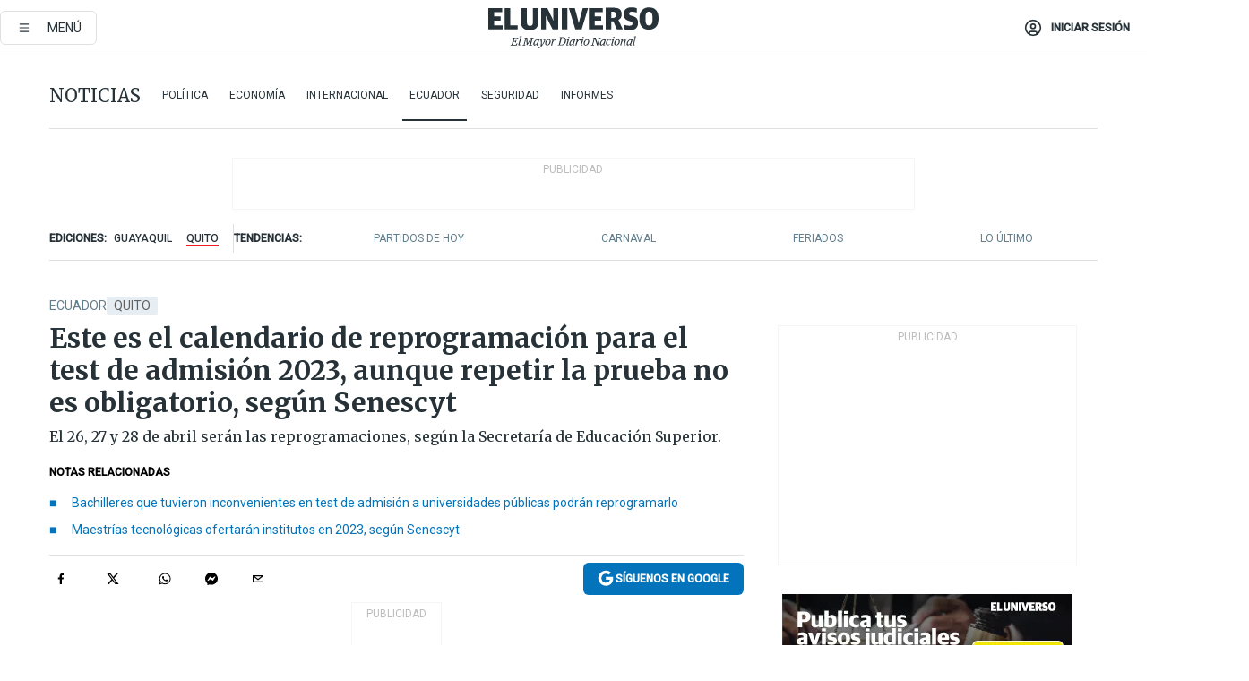

--- FILE ---
content_type: text/html; charset=utf-8
request_url: https://www.eluniverso.com/noticias/ecuador/calendario-reprogramacion-test-universidades-2023-nota/
body_size: 88503
content:
<!DOCTYPE html><html lang="es"><head><meta name="viewport" content="width=device-width, initial-scale=1, minimum-scale=1, maximum-scale=5"/><link rel="preload" as="image" href="https://www.eluniverso.com/resizer/v2/ZT7FRN25KNC6NOGFQNVXIKRSTY.jpg?auth=55d33cd0a87722ef50161d4f63932252e90a44b3738cf03b97e6351c4474f152"/><link rel="preload" as="image" href="https://eluniverso.vteximg.com.br/arquivos/ids/170403"/><link rel="preload" as="image" href="https://eluniverso.vteximg.com.br/arquivos/ids/164494"/><link rel="preload" as="image" href="https://www.eluniverso.com/resizer/v2/QGSMWEIIQVESTP2WCU72KQN344.jpg?auth=eb6fe240fb83cf659175c5b0598e83b51373a074e8b9728ed975df5d8e9e7b9a"/><script async="" src="https://securepubads.g.doubleclick.net/tag/js/gpt.js?network-code=78858240"></script><script src="https://experience.tinypass.com/xbuilder/experience/load?aid=D8b6TuHSpu" async=""></script><script async="" src="https://www.googletagmanager.com/gtag/js?id=G-SYES0LW2K4"></script><script async="" id="xieg6Sie" src="https://cdn.viously.com/js/sdk/boot.js"></script><script async="" src="https://cdn.taboola.com/webpush/publishers/1915201/taboola-push-sdk.js"></script><script type="text/javascript" src="https://flower-ads.com/tag/eluniverso/eluniverso.js" async=""></script><meta charset="UTF-8"/><meta property="mrf:tags" content="tiponota:no_premium"/><meta name="robots" content="index, follow"/><meta name="robots" content="max-image-preview:large"/><title>Este es el calendario de reprogramación para el test de admisión 2023, aunque repetir la prueba no es obligatorio, según Senescyt | Ecuador | Noticias | El Universo</title><meta name="description" content="El 26, 27 y 28 de abril serán las reprogramaciones, según la Secretaría de Educación Superior."/><link rel="canonical" href="https://www.eluniverso.com/noticias/ecuador/calendario-reprogramacion-test-universidades-2023-nota/"/><meta name="abstract" content="El 26, 27 y 28 de abril serán las reprogramaciones, según la Secretaría de Educación Superior."/><link rel="amphtml" href="https://www.eluniverso.com/noticias/ecuador/calendario-reprogramacion-test-universidades-2023-nota/?outputType=amp"/><meta name="twitter:site" content="@eluniversocom"/><meta name="twitter:site:id" content="1597931854"/><meta name="twitter:creator" content="@eluniversocom"/><meta name="twitter:creator:id" content="1597931854"/><meta name="twitter:url" content="https://www.eluniverso.com/noticias/ecuador/calendario-reprogramacion-test-universidades-2023-nota/"/><meta name="twitter:title" content="Este es el calendario de reprogramación para el test de admisión 2023, aunque repetir la prueba no es obligatorio, según Senescyt"/><meta name="twitter:description" content="El 26, 27 y 28 de abril serán las reprogramaciones, según la Secretaría de Educación Superior."/><meta name="twitter:image" content="https://www.eluniverso.com/resizer/v2/AUCIMECHMZARFFQHJS6GMHED6E.jpg?auth=2f03b23458c68293e38ad63cde500582fc5f440ea122a832a5266810d38f2808&amp;width=1005&amp;height=670&amp;quality=75&amp;smart=true"/><meta property="twitter:card" content="summary_large_image"/><meta name="fb:admins" content="100000069041809"/><meta name="fb:app_id" content="134434890019404"/><meta name="fb:pages" content="61449504559"/><meta name="og:site_name" content="El Universo"/><meta name="og:type" content="article"/><meta name="og:locale" content="es_LA"/><meta name="article:publisher" content="https://www.facebook.com/eluniversoec"/><meta name="og:title" content="Este es el calendario de reprogramación para el test de admisión 2023, aunque repetir la prueba no es obligatorio, según Senescyt"/><meta name="og:url" content="https://www.eluniverso.com/noticias/ecuador/calendario-reprogramacion-test-universidades-2023-nota/"/><meta name="og:description" content="El 26, 27 y 28 de abril serán las reprogramaciones, según la Secretaría de Educación Superior."/><meta name="og:image" content="https://www.eluniverso.com/resizer/v2/AUCIMECHMZARFFQHJS6GMHED6E.jpg?auth=2f03b23458c68293e38ad63cde500582fc5f440ea122a832a5266810d38f2808&amp;width=1005&amp;height=670&amp;quality=75&amp;smart=true"/><meta name="og:updated_time" content="2023-04-21T20:37:53.232Z"/><meta name="article:section" content="Noticias"/><meta name="article:tag" content="Quito, Educación superior, Universidades, Educación, Educación pública, Estudiantes, Senescyt, test"/><meta name="article:published_time" content="2023-04-21T13:10:08.202Z"/><meta name="article:modified_time" content="2023-04-21T20:37:53.232Z"/><meta name="article:author" content="Redacción"/><meta name="cXenseParse:pageclass" content="article"/><meta name="cXenseParse:recs:pageclass" content="article"/><meta name="cXenseParse:pagetype" content="nota"/><meta name="cXenseParse:recs:pagetype" content="nota"/><meta name="cXenseParse:section" content="Noticias"/><meta name="cXenseParse:recs:section" content="Noticias"/><meta name="cXenseParse:subsection" content="Ecuador"/><meta name="cXenseParse:recs:subsection" content="Ecuador"/><meta name="cXenseParse:nombreTag" content="Quito"/><meta name="cXenseParse:recs:nombreTag" content="Quito"/><meta name="cXenseParse:nombreTag" content="Educación superior"/><meta name="cXenseParse:recs:nombreTag" content="Educación superior"/><meta name="cXenseParse:nombreTag" content="Universidades"/><meta name="cXenseParse:recs:nombreTag" content="Universidades"/><meta name="cXenseParse:nombreTag" content="Educación"/><meta name="cXenseParse:recs:nombreTag" content="Educación"/><meta name="cXenseParse:nombreTag" content="Educación pública"/><meta name="cXenseParse:recs:nombreTag" content="Educación pública"/><meta name="cXenseParse:nombreTag" content="Estudiantes"/><meta name="cXenseParse:recs:nombreTag" content="Estudiantes"/><meta name="cXenseParse:nombreTag" content="Senescyt"/><meta name="cXenseParse:recs:nombreTag" content="Senescyt"/><meta name="cXenseParse:nombreTag" content="test"/><meta name="cXenseParse:recs:nombreTag" content="test"/><meta name="cXenseParse:nombreTag" content="no_premium"/><meta name="cXenseParse:recs:nombreTag" content="no_premium"/><meta name="cXenseParse:author" content="javier-gonzalez"/><meta name="cXenseParse:recs:author" content="javier-gonzalez"/><meta property="mrf:tags" content="sub-section:Ecuador"/><meta property="mrf:tags" content="equiporedaccion:Redacción Guayaquil"/><link rel="dns-prefetch" href="https://fonts.googleapis.com"/><link rel="preconnect" href="https://fonts.gstatic.com"/><link rel="preload" as="style" href="https://fonts.googleapis.com/css2?family=Merriweather:wght@300;400;700&amp;family=Roboto:wght@300;400;500&amp;display=swap"/><link rel="preconnect" href="https://securepubads.g.doubleclick.net"/><link rel="alternate" type="application/rss+xml" title="RSS" href="https://www.eluniverso.com/arc/outboundfeeds/rss/?outputType=xml"/><link rel="preconnect" href="https://cse.google.com/" crossorigin="true"/><link rel="dns-prefetch" href="https://cse.google.com/"/><link rel="preconnect" href="https://www.googletagmanager.com/" crossorigin="true"/><link rel="dns-prefetch" href="https://www.googletagmanager.com/"/><link rel="preconnect" href="https://scdn.cxense.com/" crossorigin="true"/><link rel="dns-prefetch" href="https://scdn.cxense.com/"/><link rel="preconnect" href="https://cdn.tinypass.com/" crossorigin="true"/><link rel="dns-prefetch" href="https://cdn.tinypass.com/"/><link rel="preconnect" href="https://comcluster.cxense.com/" crossorigin="true"/><link rel="dns-prefetch" href="https://comcluster.cxense.com/"/><link rel="icon" type="image/x-icon" href="/pf/resources/icons/favicon.ico?d=879"/><link rel="apple-touch-icon" sizes="180x180" href="/pf/resources/icons/apple-touch-icon.png?d=879"/><link rel="icon" type="image/png" sizes="32x32" href="/pf/resources/icons/favicon-32x32.png?d=879"/><link rel="icon" type="image/png" sizes="16x16" href="/pf/resources/icons/favicon-16x16.png?d=879"/><link rel="manifest" href="/pf/resources/icons/site.webmanifest?d=879"/><link rel="mask-icon" href="/pf/resources/icons/safari-pinned-tab.svg?d=879" color="#084f8d"/><meta name="msapplication-TileColor" content="#084f8d"/><meta name="theme-color" content="#ffffff"/><script type="application/ld+json">{"@context":"https://schema.org","@type":"NewsArticle","mainEntityOfPage":{"@type":"WebPage","@id":"https://www.eluniverso.com/noticias/ecuador/calendario-reprogramacion-test-universidades-2023-nota/"},"headline":"Este es el calendario de reprogramación para el test de admisión 2023, aunque repetir la prueba no es obligatorio, según Senescyt","description":"El 26, 27 y 28 de abril serán las reprogramaciones, según la Secretaría de Educación Superior.","articleSection":["Noticias"],"keywords":"Quito,Educación superior,Universidades,Educación,Educación pública,Estudiantes,Senescyt,test,no_premium","image":["https://www.eluniverso.com/resizer/v2/AUCIMECHMZARFFQHJS6GMHED6E.jpg?auth=2f03b23458c68293e38ad63cde500582fc5f440ea122a832a5266810d38f2808&width=1005&height=670&quality=75&smart=true"],"datePublished":"2023-04-21T13:10:08.202Z","dateModified":"2023-04-21T13:10:08.202Z","author":[{"@type":"Person","name":"Javier González","url":"https://www.eluniverso.com/autor/javier-gonzalez"}],"publisher":{"@type":"Organization","name":"El Universo","logo":{"@type":"ImageObject","url":"https://www.eluniverso.com/pf/resources/images/el-universo-meta-logo.jpg?d=638"}},"articleBody":"Nuevas reprogramaciones del test de admisión podrían tener algunos bachilleres que hubieran tenido problemas con rendir esa prueba.El test de admisión para universidades públicas y escuelas politécnicas asistidas por la Secretaría de <a href=\"https://www.eluniverso.com/temas/educacion-superior/\" target=\"_blank\">Educación Superior</a>, Ciencia, Tecnología e Innovación (Senescyt) iba del 10 al 14 de abril, sin embargo, algunos postulantes tuvieron inconvenientes.Las evaluaciones son en catorce universidades públicas que están siendo apoyadas por la Senescyt, así como el proceso que lleva adelante esa cartera de Estado en institutos y conservatorios públicos, que son 54. En total, 68.Entre los problemas presentados habrían estado fallas de conectividad, luz o fallas propias de la plataforma, según Andrea Montalvo, titular de la Senescyt.Durante esta semana ya hubo reprogramaciones, pero -en algunos casos- nuevamente se presentaron inconvenientes.Montalvo, tras participar en un evento de becas que otorgarán institutos superiores privados, expresó que el 85 % de jóvenes que querían dar la prueba lo hicieron.“Los inconvenientes que se van presentando en casos puntuales los estamos abordando de manera particular”, dijo.La Senescyt aún no tenía un dato final sobre cuántas personas han presentado la solicitud para el test reprogramado, a pesar de que la fecha para presentar una solicitud vía web terminó antes de la medianoche del pasado viernes, 14.La funcionaria indicó que aún estaban tabulando las solicitudes.Este jueves, 20 de abril, las quejas de los bachilleres persistían.En redes sociales de la Senescyt, Sarina Estupiñán escribió que ya había solicitado la reprogramación, pero no le llegaba el correo de aceptación.“¿Nos van a solucionar lo de las fallas en el sistema del examen. Hasta cuándo respuestas? la página no servía y no sirvió ni la reprogramación”, escribió molesta Eli Liz.Emily Rosy preguntó para qué fecha será la reprogramación en la Universidad Nacional de Chimborazo (Unach) porque -aseguró- la reprogramación para la Universidad Central no valió.En la Universidad Estatal Amazónica también hubo problemas afirmó Lizbeth Almeida.“Abriremos la reprogramación para todos los jóvenes que se inscribieron en el proceso, que abriremos la opción para que, si se sienten afectados por cualquier razón, pues tengan esa oportunidad’, aseguró Montalvo.En un comunicado, la Senescyt informó que la reprogramación de las evaluaciones correspondientes a las sesiones del 10 al 14 de abril estará disponible para todos los aspirantes inscritos en el proceso de admisión de cada una de las universidades y escuelas politécnicas públicas asistidas por esa entidad, institutos tecnológicos superiores, conservatorios públicos o carreras focalizadas que hayan presentado o no una solicitud para volver a rendir la evaluación.Aclaró que la reprogramación no es obligatoria y si el aspirante inscrito decide, de manera voluntaria, rendir esa nueva evaluación, se tomará en cuenta la nota más alta que haya obtenido.Para poder revisar la reprogramación de la evaluación en el domicilio o en la sede, el aspirante deberá ingresar a <a href=\"https://www.registrounicoedusup.gob.ec/\" target=\"_blank\">https://www.registrounicoedusup.gob.ec</a> con su usuario y contraseña, según las siguientes fechas:-Evaluación en el domicilio, 26 y 27 de abril. La fecha para consultar el horario de la plataforma es del 22 al 24 de abril.-Evaluación en sede, el 28 de abril. La fecha para la consulta del horario de la plataforma es a partir del 25 de abril. <b>(I)</b>","isAccessibleForFree":true}</script><script type="application/ld+json">{"@context":"https://schema.org","@type":"BreadcrumbList","itemListElement":[{"@type":"ListItem","position":1,"name":"home","item":"https://www.eluniverso.com"},{"@type":"ListItem","position":2,"name":"Noticias","item":"https://www.eluniverso.com/noticias"},{"@type":"ListItem","position":3,"name":"Ecuador","item":"https://www.eluniverso.com/noticias/ecuador"},{"@type":"ListItem","position":4,"name":"Este es el calendario de reprogramación para el test de admisión 2023, aunque repetir la prueba no es obligatorio, según Senescyt"}]}</script><script type="application/javascript" id="polyfill-script">if(!Array.prototype.includes||!(window.Object && window.Object.assign)||!window.Promise||!window.Symbol||!window.fetch){document.write('<script type="application/javascript" src="/pf/dist/engine/polyfill.js?d=879&mxId=00000000" defer=""><\/script>')}</script><script id="fusion-engine-react-script" type="application/javascript" src="/pf/dist/engine/react.js?d=879&amp;mxId=00000000" defer=""></script><script id="fusion-engine-combinations-script" type="application/javascript" src="/pf/dist/components/combinations/default.js?d=879&amp;mxId=00000000" defer=""></script><link id="fusion-template-styles" rel="stylesheet" type="text/css" href="/pf/dist/components/combinations/default.css?d=879&amp;mxId=00000000"/><style data-styled="" data-styled-version="5.3.11">.fSVJiK{font-family:'Roboto',sans-serif;font-size:14px;padding-top:0.5rem;}/*!sc*/
data-styled.g17[id="sc-pye9px"]{content:"fSVJiK,"}/*!sc*/
</style><style>.svg-inline--fa,svg:not(:root).svg-inline--fa{overflow:visible}.svg-inline--fa{display:inline-block;font-size:inherit;height:1em;vertical-align:-.13em}.fa-lg{font-size:1.33em;line-height:.75em;vertical-align:-.07em}.fa-sm{font-size:.88em}html{overflow-x:hidden}#app-container .menublue{background-color:#0374bb;position:fixed}#app-container .menugray{background-color:#ebedf1;position:fixed}#app-container .menugray header{background-color:#ffbe00;border-radius:5px;margin-left:1rem;margin-right:1rem}#app-container .prose-text{word-break:break-word}#app-container .embeded-image img{margin:0}#app-container .embeded-image .img-content{margin-left:auto;margin-right:auto}.grecaptcha-badge{visibility:hidden}.swiper{height:100%;overflow:hidden;position:relative;width:100%}.swiper-vertical>.swiper-wrapper{flex-direction:column}.swiper-wrapper{box-sizing:content-box;display:flex;height:100%;position:relative;transition-property:transform;transition-timing-function:var(    --swiper-wrapper-transition-timing-function,initial  );width:100%;z-index:1}.swiper-android .swiper-slide,.swiper-wrapper{transform:translateZ(0)}.swiper-horizontal{touch-action:pan-y}.swiper-vertical{touch-action:pan-x}.swiper-slide{flex-shrink:0;transition-property:transform}.swiper-slide-invisible-blank{visibility:hidden}.swiper-autoheight,.swiper-autoheight .swiper-slide{height:auto}.swiper-autoheight .swiper-wrapper{align-items:flex-start;transition-property:transform,height}.swiper-backface-hidden .swiper-slide{-webkit-backface-visibility:hidden;backface-visibility:hidden;transform:translateZ(0)}.swiper-button-disabled svg{opacity:.3}.swiper-button{height:2.5rem;line-height:2.5rem;width:2.5rem}.prose{color:#263238;max-width:65ch}.prose [class~=lead]{color:#4b5563;font-size:1.25em;line-height:1.6;margin-bottom:1.2em;margin-top:1.2em}.prose a{color:#111827;font-weight:500;text-decoration:none}.prose strong{color:#111827;font-weight:600}.prose ol[type=A]{--list-counter-style:upper-alpha}.prose ol[type=a]{--list-counter-style:lower-alpha}.prose ol[type=A s]{--list-counter-style:upper-alpha}.prose ol[type=a s]{--list-counter-style:lower-alpha}.prose ol[type=I]{--list-counter-style:upper-roman}.prose ol[type=i]{--list-counter-style:lower-roman}.prose ol[type=I s]{--list-counter-style:upper-roman}.prose ol[type=i s]{--list-counter-style:lower-roman}.prose ol[type="1"]{--list-counter-style:decimal}.prose ol>li{padding-left:1.75em;position:relative}.prose ol>li:before{color:#6b7280;content:counter(list-item,var(--list-counter-style,decimal)) ".";font-weight:400;left:0;position:absolute}.prose ul>li{padding-bottom:.5rem;padding-left:1rem;padding-top:.5rem;position:relative}.prose ul>li:before{background-color:#455a64;border-radius:0;content:"";height:.3rem;left:.25em;position:absolute;top:1.3rem;width:.3rem}.prose hr{border-color:#e5e7eb;border-top-width:1px;margin-bottom:3em;margin-top:3em}.prose blockquote{border-left-color:#e5e7eb;border-left-width:.25rem;color:#111827;font-style:italic;font-weight:500;margin-bottom:1.6em;margin-top:1.6em;padding-left:1em;quotes:"\201C" "\201D" "\2018" "\2019"}.prose blockquote p:first-of-type:before{content:open-quote}.prose blockquote p:last-of-type:after{content:close-quote}.prose h1{color:#111827;font-size:2.25em;font-weight:800;line-height:1.1111111;margin-bottom:.8888889em;margin-top:0}.prose h2{color:#111827;font-size:1.5em;font-weight:700;line-height:1.3333333;margin-bottom:1em;margin-top:2em}.prose h3{font-size:1.25em;line-height:1.6;margin-bottom:.6em;margin-top:1.6em}.prose h3,.prose h4{color:#111827;font-weight:600}.prose h4{line-height:1.5;margin-bottom:.5em;margin-top:1.5em}.prose figure figcaption{color:#6b7280;font-size:.875em;line-height:1.4285714;margin-top:.8571429em}.prose code{color:#111827;font-size:.875em;font-weight:600}.prose code:after,.prose code:before{content:"`"}.prose a code{color:#111827}.prose pre{background-color:#1f2937;border-radius:.375rem;color:#e5e7eb;font-size:.875em;line-height:1.7142857;margin-bottom:1.7142857em;margin-top:1.7142857em;overflow-x:auto;padding:.8571429em 1.1428571em}.prose pre code{background-color:transparent;border-radius:0;border-width:0;color:inherit;font-family:inherit;font-size:inherit;font-weight:400;line-height:inherit;padding:0}.prose pre code:after,.prose pre code:before{content:none}.prose table{font-size:.875em;line-height:1.7142857;margin-bottom:2em;margin-top:2em;table-layout:auto;text-align:left;width:100%}.prose thead{border-bottom-color:#d1d5db;border-bottom-width:1px;color:#111827;font-weight:600}.prose thead th{padding-bottom:.5714286em;padding-left:.5714286em;padding-right:.5714286em;vertical-align:bottom}.prose tbody tr{border-bottom-color:#e5e7eb;border-bottom-width:1px}.prose tbody tr:last-child{border-bottom-width:0}.prose tbody td{padding:.5714286em;vertical-align:top}.prose{font-size:1rem;line-height:1.75}.prose p{margin-bottom:1.25em;margin-top:1.25em}.prose figure,.prose img,.prose video{margin-bottom:2em;margin-top:2em}.prose figure>*{margin-bottom:0;margin-top:0}.prose h2 code{font-size:.875em}.prose h3 code{font-size:.9em}.prose ol,.prose ul{margin-bottom:1.25em;margin-top:1.25em}.prose li{margin-bottom:.5em;margin-top:.5em}.prose>ul>li p{margin-bottom:.75em;margin-top:.75em}.prose>ul>li>:first-child{margin-top:1.25em}.prose>ul>li>:last-child{margin-bottom:1.25em}.prose ol ol,.prose ol ul,.prose ul ol,.prose ul ul{margin-bottom:.75em;margin-top:.75em}.prose h2+*,.prose h3+*,.prose h4+*,.prose hr+*{margin-top:0}.prose thead th:first-child{padding-left:0}.prose thead th:last-child{padding-right:0}.prose tbody td:first-child{padding-left:0}.prose tbody td:last-child{padding-right:0}.prose>:first-child{margin-top:0}.prose>:last-child{margin-bottom:0}.prose-lg{font-size:1.125rem;line-height:1.7777778}.prose-lg p{margin-bottom:1.3333333em;margin-top:1.3333333em}.prose-lg [class~=lead]{font-size:1.2222222em;line-height:1.4545455;margin-bottom:1.0909091em;margin-top:1.0909091em}.prose-lg blockquote{margin-bottom:1.6666667em;margin-top:1.6666667em;padding-left:1em}.prose-lg h1{font-size:2.6666667em;line-height:1;margin-bottom:.8333333em;margin-top:0}.prose-lg h2{font-size:1.6666667em;line-height:1.3333333;margin-bottom:1.0666667em;margin-top:1.8666667em}.prose-lg h3{font-size:1.3333333em;line-height:1.5;margin-bottom:.6666667em;margin-top:1.6666667em}.prose-lg h4{line-height:1.5555556;margin-bottom:.4444444em;margin-top:1.7777778em}.prose-lg figure,.prose-lg img,.prose-lg video{margin-bottom:1.7777778em;margin-top:1.7777778em}.prose-lg figure>*{margin-bottom:0;margin-top:0}.prose-lg figure figcaption{font-size:.8888889em;line-height:1.5;margin-top:1em}.prose-lg code{font-size:.8888889em}.prose-lg h2 code{font-size:.8666667em}.prose-lg h3 code{font-size:.875em}.prose-lg pre{border-radius:.375rem;font-size:.8888889em;line-height:1.75;margin-bottom:2em;margin-top:2em;padding:1em 1.5em}.prose-lg ul{margin-bottom:1.3333333em;margin-top:1.3333333em}.prose-lg li{margin-bottom:.6666667em;margin-top:.6666667em}.prose-lg ul>li{padding-left:1rem}.prose-lg ul>li:before{height:.3rem;left:.25em;top:1.3rem;width:.3rem}.prose-lg>ul>li p{margin-bottom:.8888889em;margin-top:.8888889em}.prose-lg>ul>li>:first-child{margin-top:1.3333333em}.prose-lg>ul>li>:last-child{margin-bottom:1.3333333em}.prose-lg ol ol,.prose-lg ol ul,.prose-lg ul ol,.prose-lg ul ul{margin-bottom:.8888889em;margin-top:.8888889em}.prose-lg hr{margin-bottom:3.1111111em;margin-top:3.1111111em}.prose-lg h2+*,.prose-lg h3+*,.prose-lg h4+*,.prose-lg hr+*{margin-top:0}.prose-lg table{font-size:.8888889em;line-height:1.5}.prose-lg thead th{padding-bottom:.75em;padding-left:.75em;padding-right:.75em}.prose-lg thead th:first-child{padding-left:0}.prose-lg thead th:last-child{padding-right:0}.prose-lg tbody td{padding:.75em}.prose-lg tbody td:first-child{padding-left:0}.prose-lg tbody td:last-child{padding-right:0}.prose-lg>:first-child{margin-top:0}.prose-lg>:last-child{margin-bottom:0}#clickio-splash-list{left:0;min-height:1px;right:auto;width:100%}#clickio-splash-iframe{margin:0;min-width:100%;opacity:0;overflow:visible}#clickio-splash-iframe,#clickio-splash-list{bottom:-100px;position:fixed;top:100vh;z-index:-1}#clickio-splash-iframe:not([height="100"]){bottom:0;max-height:100%;max-width:100%;opacity:1;top:0;z-index:2147483647}#clickio-splash-list:has(#clickio-splash-iframe:not([height="100"])){z-index:2147483647}#clickio-splash-list:has(#clickio-splash-iframe[height="100"][width="0"]){display:none}#clickio-splash-iframe[height="100"][width="0"]{display:none}.prose [data-oembed-type=youtube]{height:0;padding-bottom:56.25%;position:relative}.prose [data-oembed-type=youtube] iframe{height:100%;left:0;position:absolute;top:0;width:100%}.prose .gallery figure,.prose .gallery img,.prose .related figure,.prose .related img{margin:0}.prose .gallery-wrapper h3{margin-top:0}.prose .related h2{font-size:.875rem;line-height:1.25rem;margin:0}.prose .related figure,.prose .related img{margin:0}.prose .dropcap-letter:first-letter{float:left;font-family:Merriweather,serif;font-size:3rem;font-weight:700;line-height:50px;line-height:1;margin-right:.5rem;--tw-text-opacity:1;color:rgb(38 50 56/var(--tw-text-opacity,1))}.prose .prose-list a,.prose p a,.prose table a{--tw-border-opacity:1;border-color:rgb(207 216 220/var(--tw-border-opacity,1));--tw-text-opacity:1;border-bottom-width:1px;color:rgb(3 116 187/var(--tw-text-opacity,1));padding-bottom:2px;text-decoration:none}#figCaptionOfImage.premium-hero{background:linear-gradient(180deg,hsla(0,0%,5%,0) 5%,hsla(0,0%,5%,.6) 50%);padding:30px 15% 20px;text-shadow:0 0 3px #000}@media(max-width:640px){#figCaptionOfImage.premium-hero{background:#e0e0e0;color:#616161;font-size:14px;font-weight:400;line-height:1.5;padding:10px;text-shadow:none}}#figCaptionOfImage.jaimejarrin-hero{left:44%;position:absolute;top:42%;width:50%;z-index:1}amp-carousel>div>div:first-child{scrollbar-width:none}amp-carousel>div>div:first-child::-webkit-scrollbar{display:none}.amp-carousel-button{border-radius:9999px;--tw-bg-opacity:1;background-color:rgb(255 255 255/var(--tw-bg-opacity,1));font-size:1.125rem;line-height:1.75rem;--tw-text-opacity:1;color:rgb(38 50 56/var(--tw-text-opacity,1));--tw-shadow:0 1px 3px 0 rgba(0,0,0,.1),0 1px 2px -1px rgba(0,0,0,.1);--tw-shadow-colored:0 1px 3px 0 var(--tw-shadow-color),0 1px 2px -1px var(--tw-shadow-color);box-shadow:var(--tw-ring-offset-shadow,0 0 #0000),var(--tw-ring-shadow,0 0 #0000),var(--tw-shadow)}.amp-carousel-button-prev{background-image:url(/home/circleci/repo/resources/dist69f9e44fb494ae19baa7.svg?d=879&mxId=00000000);margin-left:.5rem}.amp-carousel-button-next{background-image:url(/home/circleci/repo/resources/diste6faa6709a150adf8cab.svg?d=879&mxId=00000000);margin-right:.5rem}@media(min-width:1024px){#app-container .article-body .related-posts{margin-left:1.5rem}#app-container .related-posts .card .card-content{margin:0}#app-container .space-y-3 .related-posts{margin-bottom:1rem;margin-top:0}.related-posts{float:right;width:35%}.related-posts .card-image{display:none}}#app-container .article-body h2{font-size:1.3rem;line-height:1.5rem}#app-container .article-body h3{font-size:1.25rem;line-height:1.5rem}#app-container .article-body h4{font-size:1.125rem;line-height:1.5rem}@media only screen and (max-width:667px){#app-container .article-body h2{font-size:1.25rem;line-height:1.75rem}#app-container .article-body h3{font-size:1.125rem;line-height:1.75rem}#app-container .article-body h4{font-size:1rem;line-height:1.5rem}}.related-posts{grid-row:3}.related-posts .card:last-child{border-bottom:0}.related-header-body li{margin-bottom:10px;padding-left:25px;position:relative}.related-header-body li:before{content:"■";left:0;margin-right:15px;position:absolute;width:6px}.feature-active-campaign input[type=date],.feature-active-campaign input[type=email],.feature-active-campaign input[type=text]{border-radius:0;border-width:1px;--tw-border-opacity:1;border-color:rgb(224 224 224/var(--tw-border-opacity,1));font-family:Roboto,sans-serif;padding:.5rem}.feature-active-campaign ._form-title{border-bottom-width:1px;--tw-border-opacity:1;border-color:rgb(224 224 224/var(--tw-border-opacity,1));font-family:Merriweather,serif;font-size:1.125rem;font-style:italic;font-weight:400;line-height:1.75rem;padding-bottom:.5rem}.feature-active-campaign ._html-code{font-family:Roboto,sans-serif;font-size:1rem;line-height:1.5rem}.feature-active-campaign ._html-code p{margin-bottom:1rem}.feature-active-campaign label._form-label{display:none}.feature-active-campaign ._form-content{display:flex;flex-wrap:wrap}.feature-active-campaign ._form_element{margin-bottom:1rem;margin-right:.5rem}.feature-active-campaign ._form_element._clear{flex-shrink:0;margin-right:0;width:100%}.feature-active-campaign button{--tw-bg-opacity:1;background-color:rgb(3 116 187/var(--tw-bg-opacity,1));font-family:Roboto,sans-serif;padding:.5rem 1rem;text-transform:uppercase;--tw-text-opacity:1;color:rgb(255 255 255/var(--tw-text-opacity,1))}.feature-active-campaign.fields-col ._button-wrapper,.feature-active-campaign.fields-col ._form_element{flex-shrink:0;margin-right:0;width:100%}.feature-active-campaign.text-left ._form-content{justify-content:flex-start}.feature-active-campaign.text-left ._button-wrapper,.feature-active-campaign.text-left ._form_element{text-align:left}.feature-active-campaign.text-center ._form-content{justify-content:center}.feature-active-campaign.text-right ._form-content{justify-content:flex-end}.feature-active-campaign.text-right ._button-wrapper,.feature-active-campaign.text-right ._form_element{text-align:right}.card.gallery .card-image .icon,.card.video .card-image .icon{left:50%;top:50%;transform:translate(-50%,-50%)}.card.gallery .card-image:hover .icon,.card.video .card-image:hover .icon{opacity:.5}.card .author strong:after{content:","}.card .author strong:last-child:after{content:""}.sidemenu a{display:block;font-family:Roboto,sans-serif;font-size:.75rem;line-height:1rem;outline:2px solid transparent;outline-offset:2px;padding-bottom:1rem;padding-top:1rem;text-transform:uppercase}amp-accordion .accordion-heading:focus svg{transform:rotate(90deg)}.gcse-search-wrap .gsc-search-box{margin-bottom:1rem}.gcse-search-wrap .gsc-input-box{border-radius:0}.gcse-search-wrap .gsc-control-cse{background-color:transparent}.gcse-search-wrap .gsc-result{background-color:transparent;padding-bottom:1rem;padding-top:1rem}.gcse-search-wrap .gs-visibleUrl{font-family:Roboto,sans-serif;--tw-text-opacity:1;color:rgb(96 125 139/var(--tw-text-opacity,1))}.gcse-search-wrap .gsc-tabsArea{border-radius:0;border-width:0;margin-bottom:1rem}.gcse-search-wrap .gsc-tabHeader{font-family:Roboto,sans-serif}.gcse-search-wrap .gs-title{font-weight:700;margin-bottom:.5rem}.gcse-search-wrap .gs-title b{--tw-bg-opacity:1;background-color:rgb(230 237 243/var(--tw-bg-opacity,1))}.gcse-search-wrap .gsc-url-top{margin-bottom:.5rem}.gcse-search-wrap .gs-image{display:block}.gcse-search-wrap .gs-promotion-image-box,.gcse-search-wrap .gs-web-image-box{margin-right:1rem;width:80px}@media (min-width:768px){.gcse-search-wrap .gs-promotion-image-box,.gcse-search-wrap .gs-web-image-box{width:150px}}.gcse-search-wrap .gs-promotion-image-box .gs-image,.gcse-search-wrap .gs-web-image-box .gs-image{margin-left:auto;margin-right:auto;max-width:80px}@media (min-width:768px){.gcse-search-wrap .gs-promotion-image-box .gs-image,.gcse-search-wrap .gs-web-image-box .gs-image{max-width:150px}}.gcse-search-wrap .gsc-table-result{display:flex}.gcse-search-wrap .gs-snippet{font-size:.875rem;line-height:1.25rem}.gcse-search-wrap .gsc-results .gsc-cursor-box{display:flex;justify-content:center;margin-bottom:2rem;margin-top:2rem}.gcse-search-wrap .gsc-results .gsc-cursor-box .gsc-cursor-page{background-color:transparent;font-family:Roboto,sans-serif;outline:none;padding:.5rem 1rem;--tw-text-opacity:1;color:rgb(38 50 56/var(--tw-text-opacity,1));text-decoration-line:none}.gcse-search-wrap .gsc-results .gsc-cursor-box .gsc-cursor-page:hover{font-weight:700;text-decoration-line:none}.gcse-search-wrap .gsc-results .gsc-cursor-box .gsc-cursor-current-page{border-width:1px;--tw-border-opacity:1;border-color:rgb(3 116 187/var(--tw-border-opacity,1));--tw-text-opacity:1;color:rgb(3 116 187/var(--tw-text-opacity,1))}.gcse-search-wrap a,.gcse-search-wrap b,.gcse-search-wrap div{font-family:Merriweather,serif}.gcse-search-wrap .gsc-above-wrapper-area,.gcse-search-wrap .gsc-above-wrapper-area a,.gcse-search-wrap .gsc-above-wrapper-area b,.gcse-search-wrap .gsc-above-wrapper-area div{font-family:Roboto,sans-serif}.gcse-search-wrap .gsc-search-button{outline:none;--tw-bg-opacity:1;background-color:rgb(3 116 187/var(--tw-bg-opacity,1));padding:.5rem}.gcse-search-wrap .gcsc-more-maybe-branding-root{display:none}.gsc-expansionArea .gsc-webResult.gsc-result{border-color:#e2e8f0;border-width:1px 0 0}amp-social-share.facebook-messenger{background-color:transparent;background-image:url(/home/circleci/repo/resources/distb326b8cda9737613ab0d.svg?d=879&mxId=00000000);background-position:50%;background-repeat:no-repeat;background-size:80%}amp-social-share.rounded{background-color:transparent;filter:invert(1)}.feature-taboola{margin:0}.feature-taboola .trc_rbox_header.trc_rbox_border_elm{border-bottom-width:1px;border-style:solid;--tw-border-opacity:1;border-color:rgb(207 216 220/var(--tw-border-opacity,1));padding-bottom:.5rem}.feature-taboola .trc_rbox_header .trc_rbox_header_span{font-family:Merriweather,serif;font-size:1rem;font-style:italic;font-weight:400;line-height:1.5rem;--tw-text-opacity:1;color:rgb(38 50 56/var(--tw-text-opacity,1))}.feature-taboola .trc_rbox_outer{margin-top:2rem}.feature-taboola .videoCube .video-label-box .video-title{font-family:Merriweather,serif;font-size:1rem;font-weight:700;line-height:1.5rem;margin:0;--tw-text-opacity:1;color:rgb(38 50 56/var(--tw-text-opacity,1))}.feature-taboola .videoCube .video-label-box .video-title:hover{--tw-text-opacity:1;color:rgb(3 116 187/var(--tw-text-opacity,1));text-decoration-line:none}.feature-taboola .videoCube.syndicatedItem .branding{font-family:Roboto,sans-serif;font-size:.75rem;font-weight:400;line-height:1rem;--tw-text-opacity:1;color:rgb(97 97 97/var(--tw-text-opacity,1))}.feature-taboola .videoCube .thumbBlock_holder{margin-bottom:1rem}#tbl-next-up .trc_related_container{margin-top:2em}#tbl-next-up .trc_related_container .blend-next-up-a .video-label,#tbl-next-up .trc_related_container .blend-next-up-a .video-title{font-family:Merriweather,serif}#tbl-next-up .trc_related_container .blend-next-up-a .branding{font-family:Roboto,sans-serif}#tbl-next-up .trc_related_container .tbl-read-next-btn{font-family:Roboto,sans-serif;text-transform:uppercase;--tw-text-opacity:1;color:rgb(3 116 187/var(--tw-text-opacity,1))}#tbl-next-up .trc_related_container .tbl-read-next-btn:hover{background:none;--tw-text-opacity:1;color:rgb(94 146 243/var(--tw-text-opacity,1))}#tbl-next-up .trc_related_container .video-title{font-family:Merriweather,serif}.offer-container-component{background:linear-gradient(180deg,#fcf1df,#e3e7e8)}@media (min-width:640px){.tag-result-list{-moz-columns:2;column-count:2}}.feed li{border-color:#eee}.feed.feed-ranking{counter-reset:rank-counter}.feed.feed-ranking li{counter-increment:rank-counter;min-height:2rem;padding-left:3rem}.feed.feed-ranking li:before{content:counter(rank-counter);font-size:3rem;font-style:italic;font-weight:500;left:0;line-height:1;position:absolute;--tw-text-opacity:1;color:rgb(207 216 220/var(--tw-text-opacity,1));top:50%;transform:translateY(-50%)}.feed.feed-chronology{padding-left:1rem}.feed.feed-chronology:before{border-left-width:1px;border-style:dashed;content:"";height:100%;left:0;position:absolute;top:0;--tw-border-opacity:1;border-color:rgb(176 190 197/var(--tw-border-opacity,1));width:1px}.feed.feed-chronology li:before{box-sizing:border-box;content:"";left:0;margin-left:-1rem;position:absolute;--tw-bg-opacity:1;background-color:rgb(3 116 187/var(--tw-bg-opacity,1));height:5px;top:1.6rem;transform:translateX(-50%);width:5px}.feed.feed-comments li{padding-left:4rem}.feed.feed-comments li:before{content:url(/home/circleci/repo/resources/dist58d0c393cbec7969aa40.svg?d=879&mxId=00000000);display:block;height:3rem;left:0;position:absolute;top:50%;transform:translateY(-50%);width:3rem}.feed.feed-comments li .card{justify-content:center;min-height:5rem}button.gallery-close-button{color:#fff}.view-more-images{background:linear-gradient(rgba(0,0,0,.4),rgba(0,0,0,.8));z-index:1}.gallery img{-o-object-fit:cover;object-fit:cover}.search-box-wrap,.search-box-wrap .input-wrap{transition:width .3s ease,padding .3s ease}.search-box-wrap .input-wrap{height:0;overflow:hidden;width:0}.search-box-wrap .input-wrap.open{height:auto;width:16rem}.search-box-wrap .gsc-search-button-v2,.search-box-wrap .gsc-search-button-v2:focus,.search-box-wrap .gsc-search-button-v2:hover{background-color:#fff;border:1px solid #e1e1e1;outline:none;padding:10px}.search-box-wrap .gsc-search-button-v2 svg,.search-box-wrap .gsc-search-button-v2:focus svg,.search-box-wrap .gsc-search-button-v2:hover svg{color:#000;fill:currentcolor}*,:after,:before{--tw-border-spacing-x:0;--tw-border-spacing-y:0;--tw-translate-x:0;--tw-translate-y:0;--tw-rotate:0;--tw-skew-x:0;--tw-skew-y:0;--tw-scale-x:1;--tw-scale-y:1;--tw-pan-x: ;--tw-pan-y: ;--tw-pinch-zoom: ;--tw-scroll-snap-strictness:proximity;--tw-gradient-from-position: ;--tw-gradient-via-position: ;--tw-gradient-to-position: ;--tw-ordinal: ;--tw-slashed-zero: ;--tw-numeric-figure: ;--tw-numeric-spacing: ;--tw-numeric-fraction: ;--tw-ring-inset: ;--tw-ring-offset-width:0px;--tw-ring-offset-color:#fff;--tw-ring-color:rgba(3,116,187,.5);--tw-ring-offset-shadow:0 0 #0000;--tw-ring-shadow:0 0 #0000;--tw-shadow:0 0 #0000;--tw-shadow-colored:0 0 #0000;--tw-blur: ;--tw-brightness: ;--tw-contrast: ;--tw-grayscale: ;--tw-hue-rotate: ;--tw-invert: ;--tw-saturate: ;--tw-sepia: ;--tw-drop-shadow: ;--tw-backdrop-blur: ;--tw-backdrop-brightness: ;--tw-backdrop-contrast: ;--tw-backdrop-grayscale: ;--tw-backdrop-hue-rotate: ;--tw-backdrop-invert: ;--tw-backdrop-opacity: ;--tw-backdrop-saturate: ;--tw-backdrop-sepia: ;--tw-contain-size: ;--tw-contain-layout: ;--tw-contain-paint: ;--tw-contain-style: }::backdrop{--tw-border-spacing-x:0;--tw-border-spacing-y:0;--tw-translate-x:0;--tw-translate-y:0;--tw-rotate:0;--tw-skew-x:0;--tw-skew-y:0;--tw-scale-x:1;--tw-scale-y:1;--tw-pan-x: ;--tw-pan-y: ;--tw-pinch-zoom: ;--tw-scroll-snap-strictness:proximity;--tw-gradient-from-position: ;--tw-gradient-via-position: ;--tw-gradient-to-position: ;--tw-ordinal: ;--tw-slashed-zero: ;--tw-numeric-figure: ;--tw-numeric-spacing: ;--tw-numeric-fraction: ;--tw-ring-inset: ;--tw-ring-offset-width:0px;--tw-ring-offset-color:#fff;--tw-ring-color:rgba(3,116,187,.5);--tw-ring-offset-shadow:0 0 #0000;--tw-ring-shadow:0 0 #0000;--tw-shadow:0 0 #0000;--tw-shadow-colored:0 0 #0000;--tw-blur: ;--tw-brightness: ;--tw-contrast: ;--tw-grayscale: ;--tw-hue-rotate: ;--tw-invert: ;--tw-saturate: ;--tw-sepia: ;--tw-drop-shadow: ;--tw-backdrop-blur: ;--tw-backdrop-brightness: ;--tw-backdrop-contrast: ;--tw-backdrop-grayscale: ;--tw-backdrop-hue-rotate: ;--tw-backdrop-invert: ;--tw-backdrop-opacity: ;--tw-backdrop-saturate: ;--tw-backdrop-sepia: ;--tw-contain-size: ;--tw-contain-layout: ;--tw-contain-paint: ;--tw-contain-style: }/*! tailwindcss v3.4.18 | MIT License | https://tailwindcss.com*/*,:after,:before{border:0 solid;box-sizing:border-box}:after,:before{--tw-content:""}:host,html{line-height:1.5;-webkit-text-size-adjust:100%;font-family:ui-sans-serif,system-ui,sans-serif,Apple Color Emoji,Segoe UI Emoji,Segoe UI Symbol,Noto Color Emoji;font-feature-settings:normal;font-variation-settings:normal;-moz-tab-size:4;-o-tab-size:4;tab-size:4;-webkit-tap-highlight-color:transparent}body{line-height:inherit;margin:0}hr{border-top-width:1px;color:inherit;height:0}abbr:where([title]){-webkit-text-decoration:underline dotted;text-decoration:underline dotted}h1,h2,h3,h4,h5,h6{font-size:inherit;font-weight:inherit}a{color:inherit;text-decoration:inherit}b,strong{font-weight:bolder}code,kbd,pre,samp{font-family:ui-monospace,SFMono-Regular,Menlo,Monaco,Consolas,Liberation Mono,Courier New,monospace;font-feature-settings:normal;font-size:1em;font-variation-settings:normal}small{font-size:80%}sub,sup{font-size:75%;line-height:0;position:relative;vertical-align:baseline}sub{bottom:-.25em}sup{top:-.5em}table{border-collapse:collapse;border-color:inherit;text-indent:0}button,input,optgroup,select,textarea{color:inherit;font-family:inherit;font-feature-settings:inherit;font-size:100%;font-variation-settings:inherit;font-weight:inherit;letter-spacing:inherit;line-height:inherit;margin:0;padding:0}button,select{text-transform:none}button,input:where([type=button]),input:where([type=reset]),input:where([type=submit]){-webkit-appearance:button;background-color:transparent;background-image:none}:-moz-focusring{outline:auto}:-moz-ui-invalid{box-shadow:none}progress{vertical-align:baseline}::-webkit-inner-spin-button,::-webkit-outer-spin-button{height:auto}[type=search]{-webkit-appearance:textfield;outline-offset:-2px}::-webkit-search-decoration{-webkit-appearance:none}::-webkit-file-upload-button{-webkit-appearance:button;font:inherit}summary{display:list-item}blockquote,dd,dl,figure,h1,h2,h3,h4,h5,h6,hr,p,pre{margin:0}fieldset{margin:0}fieldset,legend{padding:0}menu,ol,ul{list-style:none;margin:0;padding:0}dialog{padding:0}textarea{resize:vertical}input::-moz-placeholder,textarea::-moz-placeholder{color:#9ca3af;opacity:1}input::placeholder,textarea::placeholder{color:#9ca3af;opacity:1}[role=button],button{cursor:pointer}:disabled{cursor:default}audio,canvas,embed,iframe,img,object,svg,video{display:block;vertical-align:middle}img,video{height:auto;max-width:100%}[hidden]:where(:not([hidden=until-found])){display:none}.\!container{margin-left:auto;margin-right:auto;width:100%}.container{margin-left:auto;margin-right:auto;width:100%}@media (min-width:640px){.\!container{max-width:640px}.container{max-width:640px}}@media (min-width:768px){.\!container{max-width:768px}.container{max-width:768px}}@media (min-width:1024px){.\!container{max-width:1024px}.container{max-width:1024px}}@media (min-width:1280px){.\!container{max-width:1280px}.container{max-width:1280px}}.badge{background-color:#e6edf3;border-radius:.125rem;box-sizing:border-box;color:#616161;font-family:Roboto,sans-serif;line-height:1.6;padding:0 .5rem;text-transform:uppercase}.badge-warning{background-color:#fbc02d}.badge-danger{background-color:#d32f2f}.button{background-color:#e6edf3;border-radius:.375rem;box-sizing:border-box;cursor:pointer;font-family:Roboto,sans-serif;outline:none;text-decoration:none;text-transform:uppercase}.button:disabled{cursor:not-allowed;pointer-events:all}.button-primary{background-color:#0374bb;border:1px solid #0374bb;color:#fff}.button-primary:hover{background-color:#0196d8}.button-primary:focus{background-color:#0374bb;border-color:#0196d8}.button-primary:active{background-color:#087ec5}.button-primary:disabled{background-color:#1b7ebb;border-color:#1b7ebb;color:#fff}.button-secondary{background-color:#fff;border:solid #0374bb;color:#0374bb}.button-secondary:focus,.button-secondary:hover{background-color:#e6edf3}.button-secondary:active{background-color:#1b7ebb}.button-secondary:disabled{border-color:#1b7ebb}.button-tertiary{background-color:#fff;border:1px solid #e0e0e0;color:#263238}.button-tertiary:focus,.button-tertiary:hover{background-color:#eceff1}.button-tertiary:active{background-color:#cfd8dc}.button-tertiary:disabled{bordercolor:#b0bec5}.button-destructive{background-color:#d32f2f;border:solid #d32f2f;color:#fff}.button-destructive:hover{background-color:#9a0007}.button-destructive:focus{background-color:#d32f2f;border-color:#9a0007}.button-destructive:active{background-color:#9a0007}.button-destructive:disabled{background-color:#f7d6d5;bordercolor:#f7d6d5;color:#fff}.button-ghost{background-color:transparent;border-color:transparent;color:#0374bb}.button-ghost:focus,.button-ghost:hover{background-color:#e6edf3}.button-ghost:active{background-color:#1b7ebb}.button-special{background-color:transparent;border-color:#fff;color:#fff}.sr-only{height:1px;margin:-1px;overflow:hidden;padding:0;position:absolute;width:1px;clip:rect(0,0,0,0);border-width:0;white-space:nowrap}.pointer-events-none{pointer-events:none}.visible{visibility:visible}.static{position:static}.fixed{position:fixed}.absolute{position:absolute}.relative{position:relative}.\!sticky{position:sticky}.sticky{position:sticky}.inset-0{inset:0}.-inset-y-1{bottom:-.5rem;top:-.5rem}.inset-x-0{left:0;right:0}.inset-y-0{bottom:0;top:0}.-bottom-2\.5{bottom:-1.25rem}.-top-1{top:-.5rem}.bottom-0{bottom:0}.bottom-4{bottom:2rem}.left-0{left:0}.left-0\.5{left:.25rem}.left-1\/2{left:50%}.left-2{left:1rem}.left-4{left:2rem}.right-0{right:0}.right-2{right:1rem}.top-0{top:0}.top-0\.5{top:.25rem}.top-2{top:1rem}.top-5{top:2.5rem}.top-7{top:3.5rem}.z-0{z-index:0}.z-10{z-index:10}.z-50{z-index:50}.order-1{order:1}.order-2{order:2}.order-3{order:3}.order-4{order:4}.order-5{order:5}.order-last{order:9999}.col-span-1{grid-column:span 1/span 1}.col-span-10{grid-column:span 10/span 10}.col-span-11{grid-column:span 11/span 11}.col-span-12{grid-column:span 12/span 12}.col-span-2{grid-column:span 2/span 2}.col-span-3{grid-column:span 3/span 3}.col-span-4{grid-column:span 4/span 4}.col-span-5{grid-column:span 5/span 5}.col-span-6{grid-column:span 6/span 6}.col-span-7{grid-column:span 7/span 7}.col-span-8{grid-column:span 8/span 8}.col-span-9{grid-column:span 9/span 9}.row-span-2{grid-row:span 2/span 2}.row-span-3{grid-row:span 3/span 3}.row-span-4{grid-row:span 4/span 4}.row-span-6{grid-row:span 6/span 6}.float-right{float:right}.m-0{margin:0}.m-0\.5{margin:.25rem}.m-1{margin:.5rem}.m-2{margin:1rem}.m-4{margin:2rem}.m-auto{margin:auto}.-mx-2{margin-left:-1rem;margin-right:-1rem}.-mx-4{margin-left:-2rem;margin-right:-2rem}.mx-0{margin-left:0;margin-right:0}.mx-0\.5{margin-left:.25rem;margin-right:.25rem}.mx-1{margin-left:.5rem;margin-right:.5rem}.mx-10{margin-left:5rem;margin-right:5rem}.mx-2{margin-left:1rem;margin-right:1rem}.mx-3{margin-left:1.5rem;margin-right:1.5rem}.mx-4{margin-left:2rem;margin-right:2rem}.mx-5{margin-left:2.5rem;margin-right:2.5rem}.mx-6{margin-left:3rem;margin-right:3rem}.mx-7{margin-left:3.5rem;margin-right:3.5rem}.mx-8{margin-left:4rem;margin-right:4rem}.mx-9{margin-left:4.5rem;margin-right:4.5rem}.mx-auto{margin-left:auto;margin-right:auto}.my-0\.5{margin-bottom:.25rem;margin-top:.25rem}.my-1{margin-bottom:.5rem;margin-top:.5rem}.my-2{margin-bottom:1rem;margin-top:1rem}.my-3{margin-bottom:1.5rem;margin-top:1.5rem}.my-4{margin-bottom:2rem;margin-top:2rem}.my-5{margin-bottom:2.5rem;margin-top:2.5rem}.-ml-2{margin-left:-1rem}.-mt-1{margin-top:-.5rem}.mb-0{margin-bottom:0}.mb-0\.5{margin-bottom:.25rem}.mb-1{margin-bottom:.5rem}.mb-2{margin-bottom:1rem}.mb-3{margin-bottom:1.5rem}.mb-4{margin-bottom:2rem}.mb-5{margin-bottom:2.5rem}.mb-6{margin-bottom:3rem}.mb-7{margin-bottom:3.5rem}.mb-8{margin-bottom:4rem}.mb-9{margin-bottom:4.5rem}.ml-0{margin-left:0}.ml-0\.5{margin-left:.25rem}.ml-1{margin-left:.5rem}.ml-11{margin-left:5.5rem}.ml-2{margin-left:1rem}.ml-3{margin-left:1.5rem}.ml-4{margin-left:2rem}.mr-0\.5{margin-right:.25rem}.mr-1{margin-right:.5rem}.mr-2{margin-right:1rem}.mr-4{margin-right:2rem}.mt-0{margin-top:0}.mt-0\.5{margin-top:.25rem}.mt-1{margin-top:.5rem}.mt-2{margin-top:1rem}.mt-3{margin-top:1.5rem}.mt-4{margin-top:2rem}.mt-5{margin-top:2.5rem}.mt-6{margin-top:3rem}.mt-7{margin-top:3.5rem}.mt-8{margin-top:4rem}.mt-9{margin-top:4.5rem}.box-border{box-sizing:border-box}.\!block{display:block}.block{display:block}.inline-block{display:inline-block}.inline{display:inline}.flex{display:flex}.inline-flex{display:inline-flex}.table{display:table}.grid{display:grid}.hidden{display:none}.h-0{height:0}.h-0\.5{height:.25rem}.h-1{height:.5rem}.h-10{height:5rem}.h-12{height:6.5rem}.h-13{height:8rem}.h-2{height:1rem}.h-3{height:1.5rem}.h-4{height:2rem}.h-44{height:11rem}.h-48{height:12rem}.h-5{height:2.5rem}.h-56{height:14rem}.h-6{height:3rem}.h-64{height:16rem}.h-7{height:3.5rem}.h-8{height:4rem}.h-9{height:4.5rem}.h-96{height:24rem}.h-\[400px\]{height:400px}.h-\[600px\]{height:600px}.h-auto{height:auto}.h-full{height:100%}.h-max{height:-moz-max-content;height:max-content}.max-h-full{max-height:100%}.w-1{width:.5rem}.w-1\/2{width:50%}.w-1\/3{width:33.333333%}.w-1\/4{width:25%}.w-1\/5{width:20%}.w-10{width:5rem}.w-11{width:5.5rem}.w-11\/12{width:91.666667%}.w-12{width:6.5rem}.w-14{width:9rem}.w-2{width:1rem}.w-2\/5{width:40%}.w-3{width:1.5rem}.w-3\/12{width:25%}.w-3\/4{width:75%}.w-3\/5{width:60%}.w-3\/6{width:50%}.w-4{width:2rem}.w-4\/5{width:80%}.w-44{width:11rem}.w-48{width:12rem}.w-5{width:2.5rem}.w-56{width:14rem}.w-6{width:3rem}.w-64{width:16rem}.w-7{width:3.5rem}.w-8{width:4rem}.w-9{width:4.5rem}.w-\[270px\]{width:270px}.w-\[300px\]{width:300px}.w-full{width:100%}.min-w-1\/2{min-width:50%}.min-w-1\/3{min-width:30%}.min-w-1\/5{min-width:20%}.min-w-16{min-width:10rem}.min-w-3\/4{min-width:75%}.min-w-full{min-width:100%}.max-w-14{max-width:12rem}.max-w-17{max-width:15rem}.max-w-20{max-width:18rem}.max-w-4{max-width:2rem}.max-w-4xl{max-width:56rem}.max-w-full{max-width:100%}.max-w-lg{max-width:32rem}.max-w-none{max-width:none}.max-w-screen-lg{max-width:1024px}.max-w-screen-md{max-width:768px}.max-w-sm{max-width:24rem}.flex-1{flex:1 1 0%}.flex-auto{flex:1 1 auto}.flex-none{flex:none}.flex-shrink-0{flex-shrink:0}.basis-1\/4{flex-basis:25%}.basis-3\/4{flex-basis:75%}.-translate-x-1\/2{--tw-translate-x:-50%}.-translate-x-1\/2,.transform{transform:translate(var(--tw-translate-x),var(--tw-translate-y)) rotate(var(--tw-rotate)) skewX(var(--tw-skew-x)) skewY(var(--tw-skew-y)) scaleX(var(--tw-scale-x)) scaleY(var(--tw-scale-y))}@keyframes fade-in-up{0%{opacity:0;transform:translateY(10px)}to{opacity:1;transform:translateY(0)}}.animate-fade-in-up{animation:fade-in-up .5s ease-out}@keyframes pulse{50%{opacity:.5}}.animate-pulse{animation:pulse 2s cubic-bezier(.4,0,.6,1) infinite}@keyframes slide-in-down{0%{transform:translate3d(0,-100%,0);visibility:visible}to{transform:translateZ(0)}}.animate-slide-in-down{animation:slide-in-down .5s ease-out}.cursor-default{cursor:default}.cursor-not-allowed{cursor:not-allowed}.cursor-pointer{cursor:pointer}.resize{resize:both}.list-disc{list-style-type:disc}.appearance-none{-webkit-appearance:none;-moz-appearance:none;appearance:none}.auto-rows-max{grid-auto-rows:max-content}.grid-cols-1{grid-template-columns:repeat(1,minmax(0,1fr))}.grid-cols-12{grid-template-columns:repeat(12,minmax(0,1fr))}.grid-cols-2{grid-template-columns:repeat(2,minmax(0,1fr))}.grid-cols-3{grid-template-columns:repeat(3,minmax(0,1fr))}.grid-cols-6{grid-template-columns:repeat(6,minmax(0,1fr))}.grid-cols-9{grid-template-columns:repeat(9,minmax(0,1fr))}.grid-rows-6{grid-template-rows:repeat(6,minmax(0,1fr))}.flex-row{flex-direction:row}.flex-row-reverse{flex-direction:row-reverse}.flex-col{flex-direction:column}.flex-col-reverse{flex-direction:column-reverse}.flex-wrap{flex-wrap:wrap}.place-items-center{place-items:center}.content-center{align-content:center}.items-start{align-items:flex-start}.items-end{align-items:flex-end}.items-center{align-items:center}.items-baseline{align-items:baseline}.justify-start{justify-content:flex-start}.justify-end{justify-content:flex-end}.justify-center{justify-content:center}.justify-between{justify-content:space-between}.justify-around{justify-content:space-around}.justify-evenly{justify-content:space-evenly}.justify-items-center{justify-items:center}.gap-1{gap:.5rem}.gap-2{gap:1rem}.gap-3{gap:1.5rem}.gap-4{gap:2rem}.gap-6{gap:3rem}.gap-x-2{-moz-column-gap:1rem;column-gap:1rem}.space-x-1>:not([hidden])~:not([hidden]){--tw-space-x-reverse:0;margin-left:calc(.5rem*(1 - var(--tw-space-x-reverse)));margin-right:calc(.5rem*var(--tw-space-x-reverse))}.space-x-2>:not([hidden])~:not([hidden]){--tw-space-x-reverse:0;margin-left:calc(1rem*(1 - var(--tw-space-x-reverse)));margin-right:calc(1rem*var(--tw-space-x-reverse))}.space-x-3>:not([hidden])~:not([hidden]){--tw-space-x-reverse:0;margin-left:calc(1.5rem*(1 - var(--tw-space-x-reverse)));margin-right:calc(1.5rem*var(--tw-space-x-reverse))}.space-x-4>:not([hidden])~:not([hidden]){--tw-space-x-reverse:0;margin-left:calc(2rem*(1 - var(--tw-space-x-reverse)));margin-right:calc(2rem*var(--tw-space-x-reverse))}.space-x-5>:not([hidden])~:not([hidden]){--tw-space-x-reverse:0;margin-left:calc(2.5rem*(1 - var(--tw-space-x-reverse)));margin-right:calc(2.5rem*var(--tw-space-x-reverse))}.space-x-6>:not([hidden])~:not([hidden]){--tw-space-x-reverse:0;margin-left:calc(3rem*(1 - var(--tw-space-x-reverse)));margin-right:calc(3rem*var(--tw-space-x-reverse))}.space-y-1>:not([hidden])~:not([hidden]){--tw-space-y-reverse:0;margin-bottom:calc(.5rem*var(--tw-space-y-reverse));margin-top:calc(.5rem*(1 - var(--tw-space-y-reverse)))}.space-y-2>:not([hidden])~:not([hidden]){--tw-space-y-reverse:0;margin-bottom:calc(1rem*var(--tw-space-y-reverse));margin-top:calc(1rem*(1 - var(--tw-space-y-reverse)))}.space-y-3>:not([hidden])~:not([hidden]){--tw-space-y-reverse:0;margin-bottom:calc(1.5rem*var(--tw-space-y-reverse));margin-top:calc(1.5rem*(1 - var(--tw-space-y-reverse)))}.space-y-4>:not([hidden])~:not([hidden]){--tw-space-y-reverse:0;margin-bottom:calc(2rem*var(--tw-space-y-reverse));margin-top:calc(2rem*(1 - var(--tw-space-y-reverse)))}.space-y-5>:not([hidden])~:not([hidden]){--tw-space-y-reverse:0;margin-bottom:calc(2.5rem*var(--tw-space-y-reverse));margin-top:calc(2.5rem*(1 - var(--tw-space-y-reverse)))}.space-y-6>:not([hidden])~:not([hidden]){--tw-space-y-reverse:0;margin-bottom:calc(3rem*var(--tw-space-y-reverse));margin-top:calc(3rem*(1 - var(--tw-space-y-reverse)))}.divide-x>:not([hidden])~:not([hidden]){--tw-divide-x-reverse:0;border-left-width:calc(1px*(1 - var(--tw-divide-x-reverse)));border-right-width:calc(1px*var(--tw-divide-x-reverse))}.divide-y>:not([hidden])~:not([hidden]){--tw-divide-y-reverse:0;border-bottom-width:calc(1px*var(--tw-divide-y-reverse));border-top-width:calc(1px*(1 - var(--tw-divide-y-reverse)))}.self-center{align-self:center}.justify-self-center{justify-self:center}.overflow-auto{overflow:auto}.overflow-hidden{overflow:hidden}.overflow-x-auto{overflow-x:auto}.overflow-y-auto{overflow-y:auto}.truncate{overflow:hidden;text-overflow:ellipsis;white-space:nowrap}.whitespace-normal{white-space:normal}.whitespace-nowrap{white-space:nowrap}.whitespace-pre{white-space:pre}.break-words{overflow-wrap:break-word}.rounded{border-radius:.25rem}.rounded-2xl{border-radius:1rem}.rounded-full{border-radius:9999px}.rounded-lg{border-radius:.5rem}.rounded-md{border-radius:.375rem}.rounded-sm{border-radius:.125rem}.rounded-xl{border-radius:.75rem}.rounded-b-lg{border-bottom-left-radius:.5rem;border-bottom-right-radius:.5rem}.rounded-b-md{border-bottom-right-radius:.375rem}.rounded-b-md,.rounded-l-md{border-bottom-left-radius:.375rem}.rounded-l-md{border-top-left-radius:.375rem}.rounded-r-md{border-bottom-right-radius:.375rem}.rounded-r-md,.rounded-t-md{border-top-right-radius:.375rem}.rounded-t-md{border-top-left-radius:.375rem}.border{border-width:1px}.border-0{border-width:0}.border-2{border-width:2px}.border-4{border-width:4px}.border-b{border-bottom-width:1px}.border-b-2{border-bottom-width:2px}.border-b-4{border-bottom-width:4px}.border-l{border-left-width:1px}.border-l-2{border-left-width:2px}.border-r{border-right-width:1px}.border-r-2{border-right-width:2px}.border-t{border-top-width:1px}.border-t-2{border-top-width:2px}.border-t-4{border-top-width:4px}.border-solid{border-style:solid}.border-dashed{border-style:dashed}.border-dotted{border-style:dotted}.border-none{border-style:none}.border-badge-100{--tw-border-opacity:1;border-color:rgb(237 28 35/var(--tw-border-opacity,1))}.border-black{--tw-border-opacity:1;border-color:rgb(0 0 0/var(--tw-border-opacity,1))}.border-blue-100{--tw-border-opacity:1;border-color:rgb(27 126 187/var(--tw-border-opacity,1))}.border-blue-400{--tw-border-opacity:1;border-color:rgb(94 146 243/var(--tw-border-opacity,1))}.border-blue-500{--tw-border-opacity:1;border-color:rgb(3 116 187/var(--tw-border-opacity,1))}.border-blue-800{--tw-border-opacity:1;border-color:rgb(8 126 197/var(--tw-border-opacity,1))}.border-danger-500{--tw-border-opacity:1;border-color:rgb(211 47 47/var(--tw-border-opacity,1))}.border-deportes-600{--tw-border-opacity:1;border-color:rgb(39 135 49/var(--tw-border-opacity,1))}.border-entretenimiento-600{--tw-border-opacity:1;border-color:rgb(244 81 30/var(--tw-border-opacity,1))}.border-green-600{--tw-border-opacity:1;border-color:rgb(86 184 98/var(--tw-border-opacity,1))}.border-grey-100{--tw-border-opacity:1;border-color:rgb(245 245 245/var(--tw-border-opacity,1))}.border-grey-200{--tw-border-opacity:1;border-color:rgb(238 238 238/var(--tw-border-opacity,1))}.border-grey-300{--tw-border-opacity:1;border-color:rgb(224 224 224/var(--tw-border-opacity,1))}.border-grey-400{--tw-border-opacity:1;border-color:rgb(189 189 189/var(--tw-border-opacity,1))}.border-grey-800{--tw-border-opacity:1;border-color:rgb(66 66 66/var(--tw-border-opacity,1))}.border-information-200{--tw-border-opacity:1;border-color:rgb(207 230 250/var(--tw-border-opacity,1))}.border-information-500{--tw-border-opacity:1;border-color:rgb(21 101 192/var(--tw-border-opacity,1))}.border-larevista-600{--tw-border-opacity:1;border-color:rgb(198 5 37/var(--tw-border-opacity,1))}.border-light{--tw-border-opacity:1;border-color:rgb(84 110 122/var(--tw-border-opacity,1))}.border-opinion-600{--tw-border-opacity:1;border-color:rgb(142 36 170/var(--tw-border-opacity,1))}.border-prensa-100{--tw-border-opacity:1;border-color:rgb(255 190 0/var(--tw-border-opacity,1))}.border-silver-100{--tw-border-opacity:1;border-color:rgb(207 216 220/var(--tw-border-opacity,1))}.border-silver-200{--tw-border-opacity:1;border-color:rgb(176 190 197/var(--tw-border-opacity,1))}.border-silver-400{--tw-border-opacity:1;border-color:rgb(120 144 156/var(--tw-border-opacity,1))}.border-silver-50{--tw-border-opacity:1;border-color:rgb(236 239 241/var(--tw-border-opacity,1))}.border-silver-500{--tw-border-opacity:1;border-color:rgb(96 125 139/var(--tw-border-opacity,1))}.border-silver-800{--tw-border-opacity:1;border-color:rgb(55 71 79/var(--tw-border-opacity,1))}.border-silver-900{--tw-border-opacity:1;border-color:rgb(38 50 56/var(--tw-border-opacity,1))}.border-skyblue-500{--tw-border-opacity:1;border-color:rgb(136 178 220/var(--tw-border-opacity,1))}.border-transparent{border-color:transparent}.border-white{--tw-border-opacity:1;border-color:rgb(255 255 255/var(--tw-border-opacity,1))}.bg-\[\#dd4a14\]{--tw-bg-opacity:1;background-color:rgb(221 74 20/var(--tw-bg-opacity,1))}.bg-badge-100{--tw-bg-opacity:1;background-color:rgb(237 28 35/var(--tw-bg-opacity,1))}.bg-badge-200{--tw-bg-opacity:1;background-color:rgb(68 169 223/var(--tw-bg-opacity,1))}.bg-badge-300{--tw-bg-opacity:1;background-color:rgb(121 145 157/var(--tw-bg-opacity,1))}.bg-badge-400{--tw-bg-opacity:1;background-color:rgb(241 241 241/var(--tw-bg-opacity,1))}.bg-badge-600{--tw-bg-opacity:1;background-color:rgb(254 122 1/var(--tw-bg-opacity,1))}.bg-benefits{--tw-bg-opacity:1;background-color:rgb(242 242 242/var(--tw-bg-opacity,1))}.bg-blackfriday-200{--tw-bg-opacity:1;background-color:rgb(220 174 89/var(--tw-bg-opacity,1))}.bg-blue-200{--tw-bg-opacity:1;background-color:rgb(4 57 116/var(--tw-bg-opacity,1))}.bg-blue-50{--tw-bg-opacity:1;background-color:rgb(230 237 243/var(--tw-bg-opacity,1))}.bg-blue-500{--tw-bg-opacity:1;background-color:rgb(3 116 187/var(--tw-bg-opacity,1))}.bg-blue-600{--tw-bg-opacity:1;background-color:rgb(1 150 216/var(--tw-bg-opacity,1))}.bg-blue-700{--tw-bg-opacity:1;background-color:rgb(8 79 141/var(--tw-bg-opacity,1))}.bg-blue-800{--tw-bg-opacity:1;background-color:rgb(8 126 197/var(--tw-bg-opacity,1))}.bg-copaamerica-100{--tw-bg-opacity:1;background-color:rgb(170 33 37/var(--tw-bg-opacity,1))}.bg-copaamerica-200{--tw-bg-opacity:1;background-color:rgb(39 93 175/var(--tw-bg-opacity,1))}.bg-danger-500{--tw-bg-opacity:1;background-color:rgb(211 47 47/var(--tw-bg-opacity,1))}.bg-deportes-600{--tw-bg-opacity:1;background-color:rgb(39 135 49/var(--tw-bg-opacity,1))}.bg-green-600{--tw-bg-opacity:1;background-color:rgb(86 184 98/var(--tw-bg-opacity,1))}.bg-grey-100{--tw-bg-opacity:1;background-color:rgb(245 245 245/var(--tw-bg-opacity,1))}.bg-grey-1000{--tw-bg-opacity:1;background-color:rgb(54 71 79/var(--tw-bg-opacity,1))}.bg-grey-200{--tw-bg-opacity:1;background-color:rgb(238 238 238/var(--tw-bg-opacity,1))}.bg-grey-300{--tw-bg-opacity:1;background-color:rgb(224 224 224/var(--tw-bg-opacity,1))}.bg-grey-50{--tw-bg-opacity:1;background-color:rgb(250 250 250/var(--tw-bg-opacity,1))}.bg-grey-500{--tw-bg-opacity:1;background-color:rgb(158 158 158/var(--tw-bg-opacity,1))}.bg-grey-700{--tw-bg-opacity:1;background-color:rgb(97 97 97/var(--tw-bg-opacity,1))}.bg-grey-900{--tw-bg-opacity:1;background-color:rgb(33 33 33/var(--tw-bg-opacity,1))}.bg-mundial-100{--tw-bg-opacity:1;background-color:rgb(128 25 46/var(--tw-bg-opacity,1))}.bg-prensa-100{--tw-bg-opacity:1;background-color:rgb(255 190 0/var(--tw-bg-opacity,1))}.bg-silver-100{--tw-bg-opacity:1;background-color:rgb(207 216 220/var(--tw-bg-opacity,1))}.bg-silver-1000{--tw-bg-opacity:1;background-color:rgb(241 243 244/var(--tw-bg-opacity,1))}.bg-silver-200{--tw-bg-opacity:1;background-color:rgb(176 190 197/var(--tw-bg-opacity,1))}.bg-silver-50{--tw-bg-opacity:1;background-color:rgb(236 239 241/var(--tw-bg-opacity,1))}.bg-silver-600{--tw-bg-opacity:1;background-color:rgb(84 110 122/var(--tw-bg-opacity,1))}.bg-silver-700{--tw-bg-opacity:1;background-color:rgb(69 90 100/var(--tw-bg-opacity,1))}.bg-silver-800{--tw-bg-opacity:1;background-color:rgb(55 71 79/var(--tw-bg-opacity,1))}.bg-silver-900{--tw-bg-opacity:1;background-color:rgb(38 50 56/var(--tw-bg-opacity,1))}.bg-skyblue-100,.bg-skyblue-200{--tw-bg-opacity:1;background-color:rgb(239 244 252/var(--tw-bg-opacity,1))}.bg-skyblue-300{--tw-bg-opacity:1;background-color:rgb(38 182 253/var(--tw-bg-opacity,1))}.bg-sucess-800{--tw-bg-opacity:1;background-color:rgb(8 127 35/var(--tw-bg-opacity,1))}.bg-transparent{background-color:transparent}.bg-warning-500{--tw-bg-opacity:1;background-color:rgb(251 192 45/var(--tw-bg-opacity,1))}.bg-white{--tw-bg-opacity:1;background-color:rgb(255 255 255/var(--tw-bg-opacity,1))}.bg-gradient-to-b{background-image:linear-gradient(to bottom,var(--tw-gradient-stops))}.bg-gradient-to-r{background-image:linear-gradient(to right,var(--tw-gradient-stops))}.from-blue-500{--tw-gradient-from:#0374bb var(--tw-gradient-from-position);--tw-gradient-to:rgba(3,116,187,0) var(--tw-gradient-to-position);--tw-gradient-stops:var(--tw-gradient-from),var(--tw-gradient-to)}.from-grey-500{--tw-gradient-from:#9e9e9e var(--tw-gradient-from-position);--tw-gradient-to:hsla(0,0%,62%,0) var(--tw-gradient-to-position);--tw-gradient-stops:var(--tw-gradient-from),var(--tw-gradient-to)}.to-green-500{--tw-gradient-to:#92df56 var(--tw-gradient-to-position)}.to-grey-800{--tw-gradient-to:#424242 var(--tw-gradient-to-position)}.object-contain{-o-object-fit:contain;object-fit:contain}.object-cover{-o-object-fit:cover;object-fit:cover}.p-0{padding:0}.p-0\.5{padding:.25rem}.p-1{padding:.5rem}.p-2{padding:1rem}.p-3{padding:1.5rem}.p-4{padding:2rem}.px-0{padding-left:0;padding-right:0}.px-0\.5{padding-left:.25rem;padding-right:.25rem}.px-1{padding-left:.5rem;padding-right:.5rem}.px-2{padding-left:1rem;padding-right:1rem}.px-3{padding-left:1.5rem;padding-right:1.5rem}.px-4{padding-left:2rem;padding-right:2rem}.py-0{padding-bottom:0;padding-top:0}.py-0\.5{padding-bottom:.25rem;padding-top:.25rem}.py-1{padding-bottom:.5rem;padding-top:.5rem}.py-2{padding-bottom:1rem;padding-top:1rem}.py-3{padding-bottom:1.5rem;padding-top:1.5rem}.py-4{padding-bottom:2rem;padding-top:2rem}.py-5{padding-bottom:2.5rem;padding-top:2.5rem}.py-6{padding-bottom:3rem;padding-top:3rem}.pb-0{padding-bottom:0}.pb-0\.5{padding-bottom:.25rem}.pb-1{padding-bottom:.5rem}.pb-2{padding-bottom:1rem}.pb-3{padding-bottom:1.5rem}.pb-4{padding-bottom:2rem}.pb-6{padding-bottom:3rem}.pb-\[\.2rem\]{padding-bottom:.2rem}.pl-1{padding-left:.5rem}.pl-2{padding-left:1rem}.pr-0{padding-right:0}.pr-1{padding-right:.5rem}.pr-10{padding-right:5rem}.pr-11{padding-right:5.5rem}.pr-2{padding-right:1rem}.pr-3{padding-right:1.5rem}.pr-4{padding-right:2rem}.pt-0\.5{padding-top:.25rem}.pt-1{padding-top:.5rem}.pt-10{padding-top:5rem}.pt-2{padding-top:1rem}.pt-3{padding-top:1.5rem}.pt-4{padding-top:2rem}.pt-6{padding-top:3rem}.pt-\[\.2rem\]{padding-top:.2rem}.text-left{text-align:left}.text-center{text-align:center}.text-right{text-align:right}.text-justify{text-align:justify}.text-end{text-align:end}.align-middle{vertical-align:middle}.font-primary{font-family:Merriweather,serif}.font-secondary{font-family:Roboto,sans-serif}.text-2xl{font-size:1.5rem;line-height:2rem}.text-3xl{font-size:1.875rem;line-height:2.25rem}.text-4xl{font-size:2.25rem;line-height:2.5rem}.text-base{font-size:1rem;line-height:1.5rem}.text-lg{font-size:1.125rem;line-height:1.75rem}.text-sm{font-size:.875rem;line-height:1.25rem}.text-xl{font-size:1.25rem;line-height:1.75rem}.text-xs{font-size:.75rem;line-height:1rem}.font-bold{font-weight:700}.font-medium{font-weight:500}.font-normal{font-weight:400}.font-semibold{font-weight:600}.uppercase{text-transform:uppercase}.capitalize{text-transform:capitalize}.normal-case{text-transform:none}.italic{font-style:italic}.not-italic{font-style:normal}.leading-4{line-height:1rem}.leading-5{line-height:1.25rem}.leading-6{line-height:1.5rem}.leading-7{line-height:1.75rem}.leading-9{line-height:2.25rem}.leading-loose{line-height:2}.text-badge-100{--tw-text-opacity:1;color:rgb(237 28 35/var(--tw-text-opacity,1))}.text-badge-200{--tw-text-opacity:1;color:rgb(68 169 223/var(--tw-text-opacity,1))}.text-badge-300{--tw-text-opacity:1;color:rgb(121 145 157/var(--tw-text-opacity,1))}.text-badge-600{--tw-text-opacity:1;color:rgb(254 122 1/var(--tw-text-opacity,1))}.text-black{--tw-text-opacity:1;color:rgb(0 0 0/var(--tw-text-opacity,1))}.text-blue-200{--tw-text-opacity:1;color:rgb(4 57 116/var(--tw-text-opacity,1))}.text-blue-500{--tw-text-opacity:1;color:rgb(3 116 187/var(--tw-text-opacity,1))}.text-blue-600{--tw-text-opacity:1;color:rgb(1 150 216/var(--tw-text-opacity,1))}.text-blue-700{--tw-text-opacity:1;color:rgb(8 79 141/var(--tw-text-opacity,1))}.text-copaamerica-200{--tw-text-opacity:1;color:rgb(39 93 175/var(--tw-text-opacity,1))}.text-danger-500{--tw-text-opacity:1;color:rgb(211 47 47/var(--tw-text-opacity,1))}.text-deportes-600{--tw-text-opacity:1;color:rgb(39 135 49/var(--tw-text-opacity,1))}.text-entretenimiento-600{--tw-text-opacity:1;color:rgb(244 81 30/var(--tw-text-opacity,1))}.text-entretenimiento-900{--tw-text-opacity:1;color:rgb(191 54 12/var(--tw-text-opacity,1))}.text-green-600{--tw-text-opacity:1;color:rgb(86 184 98/var(--tw-text-opacity,1))}.text-grey-1000{--tw-text-opacity:1;color:rgb(54 71 79/var(--tw-text-opacity,1))}.text-grey-400{--tw-text-opacity:1;color:rgb(189 189 189/var(--tw-text-opacity,1))}.text-grey-500{--tw-text-opacity:1;color:rgb(158 158 158/var(--tw-text-opacity,1))}.text-grey-600{--tw-text-opacity:1;color:rgb(117 117 117/var(--tw-text-opacity,1))}.text-grey-700{--tw-text-opacity:1;color:rgb(97 97 97/var(--tw-text-opacity,1))}.text-grey-800{--tw-text-opacity:1;color:rgb(66 66 66/var(--tw-text-opacity,1))}.text-grey-900{--tw-text-opacity:1;color:rgb(33 33 33/var(--tw-text-opacity,1))}.text-information-500{--tw-text-opacity:1;color:rgb(21 101 192/var(--tw-text-opacity,1))}.text-larevista-600{--tw-text-opacity:1;color:rgb(198 5 37/var(--tw-text-opacity,1))}.text-mundial-100{--tw-text-opacity:1;color:rgb(128 25 46/var(--tw-text-opacity,1))}.text-opinion-600{--tw-text-opacity:1;color:rgb(142 36 170/var(--tw-text-opacity,1))}.text-prensa-100{--tw-text-opacity:1;color:rgb(255 190 0/var(--tw-text-opacity,1))}.text-prensa-200{--tw-text-opacity:1;color:rgb(51 51 51/var(--tw-text-opacity,1))}.text-silver-200{--tw-text-opacity:1;color:rgb(176 190 197/var(--tw-text-opacity,1))}.text-silver-300{--tw-text-opacity:1;color:rgb(144 164 174/var(--tw-text-opacity,1))}.text-silver-500{--tw-text-opacity:1;color:rgb(96 125 139/var(--tw-text-opacity,1))}.text-silver-600{--tw-text-opacity:1;color:rgb(84 110 122/var(--tw-text-opacity,1))}.text-silver-900{--tw-text-opacity:1;color:rgb(38 50 56/var(--tw-text-opacity,1))}.text-skyblue-300{--tw-text-opacity:1;color:rgb(38 182 253/var(--tw-text-opacity,1))}.text-skyblue-900{--tw-text-opacity:1;color:rgb(1 114 184/var(--tw-text-opacity,1))}.text-white{--tw-text-opacity:1;color:rgb(255 255 255/var(--tw-text-opacity,1))}.text-opacity-0{--tw-text-opacity:0}.text-opacity-10{--tw-text-opacity:0.1}.underline{text-decoration-line:underline}.line-through{text-decoration-line:line-through}.no-underline{text-decoration-line:none}.placeholder-silver-700::-moz-placeholder{--tw-placeholder-opacity:1;color:rgb(69 90 100/var(--tw-placeholder-opacity,1))}.placeholder-silver-700::placeholder{--tw-placeholder-opacity:1;color:rgb(69 90 100/var(--tw-placeholder-opacity,1))}.opacity-50{opacity:.5}.shadow{--tw-shadow:0 1px 3px 0 rgba(0,0,0,.1),0 1px 2px -1px rgba(0,0,0,.1);--tw-shadow-colored:0 1px 3px 0 var(--tw-shadow-color),0 1px 2px -1px var(--tw-shadow-color)}.shadow,.shadow-lg{box-shadow:var(--tw-ring-offset-shadow,0 0 #0000),var(--tw-ring-shadow,0 0 #0000),var(--tw-shadow)}.shadow-lg{--tw-shadow:0 10px 15px -3px rgba(0,0,0,.1),0 4px 6px -4px rgba(0,0,0,.1);--tw-shadow-colored:0 10px 15px -3px var(--tw-shadow-color),0 4px 6px -4px var(--tw-shadow-color)}.shadow-md{--tw-shadow:0 4px 6px -1px rgba(0,0,0,.1),0 2px 4px -2px rgba(0,0,0,.1);--tw-shadow-colored:0 4px 6px -1px var(--tw-shadow-color),0 2px 4px -2px var(--tw-shadow-color)}.shadow-md,.shadow-sm{box-shadow:var(--tw-ring-offset-shadow,0 0 #0000),var(--tw-ring-shadow,0 0 #0000),var(--tw-shadow)}.shadow-sm{--tw-shadow:0 1px 2px 0 rgba(0,0,0,.05);--tw-shadow-colored:0 1px 2px 0 var(--tw-shadow-color)}.shadow-xl{--tw-shadow:0 20px 25px -5px rgba(0,0,0,.1),0 8px 10px -6px rgba(0,0,0,.1);--tw-shadow-colored:0 20px 25px -5px var(--tw-shadow-color),0 8px 10px -6px var(--tw-shadow-color);box-shadow:var(--tw-ring-offset-shadow,0 0 #0000),var(--tw-ring-shadow,0 0 #0000),var(--tw-shadow)}.outline-none{outline:2px solid transparent;outline-offset:2px}.filter{filter:var(--tw-blur) var(--tw-brightness) var(--tw-contrast) var(--tw-grayscale) var(--tw-hue-rotate) var(--tw-invert) var(--tw-saturate) var(--tw-sepia) var(--tw-drop-shadow)}.transition{transition-duration:.15s;transition-property:color,background-color,border-color,text-decoration-color,fill,stroke,opacity,box-shadow,transform,filter,backdrop-filter;transition-timing-function:cubic-bezier(.4,0,.2,1)}.transition-all{transition-property:all;transition-timing-function:cubic-bezier(.4,0,.2,1)}.duration-150,.transition-all{transition-duration:.15s}.duration-500{transition-duration:.5s}.ease-in{transition-timing-function:cubic-bezier(.4,0,1,1)}.ease-linear{transition-timing-function:linear}body{font-family:Merriweather,serif;font-size:1rem;line-height:1.5rem;--tw-text-opacity:1;color:rgb(38 50 56/var(--tw-text-opacity,1))}body .eu-portal{position:relative;z-index:50}a{text-decoration-line:none}p{margin-bottom:1rem}p a{--tw-text-opacity:1;color:rgb(38 50 56/var(--tw-text-opacity,1))}h1 a:hover,h2 a:hover,h3 a:hover,h4 a:hover,h5 a:hover,h6 a:hover{--tw-text-opacity:1;color:rgb(3 116 187/var(--tw-text-opacity,1))}.separator{grid-column:span 12/span 12}.dark-mode{--tw-text-opacity:1;color:rgb(255 255 255/var(--tw-text-opacity,1));--tw-border-opacity:1;border-color:rgb(84 110 122/var(--tw-border-opacity,1))}.bar-sticky .user-area{white-space:nowrap}.bar-sticky .user-area .username{max-width:8rem;overflow:hidden;text-overflow:ellipsis}.bar-ads .region .chain:first-child{left:0;margin-left:auto;margin-right:auto;position:sticky;top:0;width:100%;z-index:20}.no-scrollbar::-webkit-scrollbar{display:none}.no-scrollbar{-ms-overflow-style:none;scrollbar-width:none}@media (min-width:768px){.md\:button{background-color:#e6edf3;border-radius:.375rem;box-sizing:border-box;cursor:pointer;font-family:Roboto,sans-serif;outline:none;text-decoration:none;text-transform:uppercase}.md\:button:disabled{cursor:not-allowed;pointer-events:all}}.first\:pl-0:first-child{padding-left:0}.hover\:border-silver-900:hover{--tw-border-opacity:1;border-color:rgb(38 50 56/var(--tw-border-opacity,1))}.hover\:border-transparent:hover{border-color:transparent}.hover\:bg-blue-100:hover{--tw-bg-opacity:1;background-color:rgb(27 126 187/var(--tw-bg-opacity,1))}.hover\:bg-blue-500:hover{--tw-bg-opacity:1;background-color:rgb(3 116 187/var(--tw-bg-opacity,1))}.hover\:bg-blue-700:hover{--tw-bg-opacity:1;background-color:rgb(8 79 141/var(--tw-bg-opacity,1))}.hover\:bg-blue-800:hover{--tw-bg-opacity:1;background-color:rgb(8 126 197/var(--tw-bg-opacity,1))}.hover\:bg-grey-400:hover{--tw-bg-opacity:1;background-color:rgb(189 189 189/var(--tw-bg-opacity,1))}.hover\:bg-silver-50:hover{--tw-bg-opacity:1;background-color:rgb(236 239 241/var(--tw-bg-opacity,1))}.hover\:bg-silver-800:hover{--tw-bg-opacity:1;background-color:rgb(55 71 79/var(--tw-bg-opacity,1))}.hover\:bg-warning-600:hover{--tw-bg-opacity:1;background-color:rgb(196 144 0/var(--tw-bg-opacity,1))}.hover\:text-badge-100:hover{--tw-text-opacity:1;color:rgb(237 28 35/var(--tw-text-opacity,1))}.hover\:text-black:hover{--tw-text-opacity:1;color:rgb(0 0 0/var(--tw-text-opacity,1))}.hover\:text-blue-200:hover{--tw-text-opacity:1;color:rgb(4 57 116/var(--tw-text-opacity,1))}.hover\:text-blue-500:hover{--tw-text-opacity:1;color:rgb(3 116 187/var(--tw-text-opacity,1))}.hover\:text-silver-200:hover{--tw-text-opacity:1;color:rgb(176 190 197/var(--tw-text-opacity,1))}.hover\:text-white:hover{--tw-text-opacity:1;color:rgb(255 255 255/var(--tw-text-opacity,1))}.focus\:outline-none:focus,.hover\:outline-none:hover{outline:2px solid transparent;outline-offset:2px}@media (min-width:640px){.sm\:-bottom-0\.5{bottom:-.25rem}.sm\:bottom-6{bottom:3rem}.sm\:order-1{order:1}.sm\:order-2{order:2}.sm\:order-3{order:3}.sm\:order-4{order:4}.sm\:order-5{order:5}.sm\:col-span-1{grid-column:span 1/span 1}.sm\:col-span-10{grid-column:span 10/span 10}.sm\:col-span-11{grid-column:span 11/span 11}.sm\:col-span-12{grid-column:span 12/span 12}.sm\:col-span-2{grid-column:span 2/span 2}.sm\:col-span-3{grid-column:span 3/span 3}.sm\:col-span-4{grid-column:span 4/span 4}.sm\:col-span-5{grid-column:span 5/span 5}.sm\:col-span-6{grid-column:span 6/span 6}.sm\:col-span-7{grid-column:span 7/span 7}.sm\:col-span-8{grid-column:span 8/span 8}.sm\:col-span-9{grid-column:span 9/span 9}.sm\:mx-1{margin-left:.5rem;margin-right:.5rem}.sm\:my-2{margin-bottom:1rem;margin-top:1rem}.sm\:mb-0{margin-bottom:0}.sm\:ml-0{margin-left:0}.sm\:mt-0{margin-top:0}.sm\:block{display:block}.sm\:flex{display:flex}.sm\:h-64{height:16rem}.sm\:w-full{width:100%}.sm\:max-w-2xl{max-width:42rem}.sm\:grid-cols-1{grid-template-columns:repeat(1,minmax(0,1fr))}.sm\:grid-cols-2{grid-template-columns:repeat(2,minmax(0,1fr))}.sm\:grid-cols-3{grid-template-columns:repeat(3,minmax(0,1fr))}.sm\:grid-cols-6{grid-template-columns:repeat(6,minmax(0,1fr))}.sm\:grid-cols-9{grid-template-columns:repeat(9,minmax(0,1fr))}.sm\:flex-row{flex-direction:row}.sm\:flex-col{flex-direction:column}.sm\:items-stretch{align-items:stretch}.sm\:text-balance{text-wrap:balance}.sm\:px-0{padding-left:0;padding-right:0}.sm\:py-2{padding-bottom:1rem;padding-top:1rem}.sm\:text-lg{font-size:1.125rem;line-height:1.75rem}}@media (min-width:768px){.md\:-left-4{left:-2rem}.md\:-right-4{right:-2rem}.md\:left-0{left:0}.md\:top-0{top:0}.md\:order-1{order:1}.md\:order-2{order:2}.md\:order-3{order:3}.md\:order-4{order:4}.md\:order-5{order:5}.md\:order-none{order:0}.md\:col-span-1{grid-column:span 1/span 1}.md\:col-span-10{grid-column:span 10/span 10}.md\:col-span-11{grid-column:span 11/span 11}.md\:col-span-12{grid-column:span 12/span 12}.md\:col-span-2{grid-column:span 2/span 2}.md\:col-span-3{grid-column:span 3/span 3}.md\:col-span-4{grid-column:span 4/span 4}.md\:col-span-5{grid-column:span 5/span 5}.md\:col-span-6{grid-column:span 6/span 6}.md\:col-span-7{grid-column:span 7/span 7}.md\:col-span-8{grid-column:span 8/span 8}.md\:col-span-9{grid-column:span 9/span 9}.md\:col-start-2{grid-column-start:2}.md\:col-start-3{grid-column-start:3}.md\:col-end-13{grid-column-end:13}.md\:mx-0{margin-left:0;margin-right:0}.md\:mx-10{margin-left:5rem;margin-right:5rem}.md\:mx-11{margin-left:5.5rem;margin-right:5.5rem}.md\:mx-12{margin-left:6.5rem;margin-right:6.5rem}.md\:mx-13{margin-left:8rem;margin-right:8rem}.md\:mx-14{margin-left:9rem;margin-right:9rem}.md\:mx-4{margin-left:2rem;margin-right:2rem}.md\:mx-44{margin-left:11rem;margin-right:11rem}.md\:mx-48{margin-left:12rem;margin-right:12rem}.md\:mx-6{margin-left:3rem;margin-right:3rem}.md\:mx-7{margin-left:3.5rem;margin-right:3.5rem}.md\:mx-8{margin-left:4rem;margin-right:4rem}.md\:mx-9{margin-left:4.5rem;margin-right:4.5rem}.md\:mx-auto{margin-left:auto;margin-right:auto}.md\:my-14{margin-bottom:9rem;margin-top:9rem}.md\:my-2{margin-bottom:1rem;margin-top:1rem}.md\:my-4{margin-bottom:2rem;margin-top:2rem}.md\:mb-2{margin-bottom:1rem}.md\:mb-3{margin-bottom:1.5rem}.md\:mb-4{margin-bottom:2rem}.md\:ml-4{margin-left:2rem}.md\:ml-auto{margin-left:auto}.md\:mr-1{margin-right:.5rem}.md\:mt-0{margin-top:0}.md\:mt-1{margin-top:.5rem}.md\:mt-3{margin-top:1.5rem}.md\:block{display:block}.md\:inline{display:inline}.md\:flex{display:flex}.md\:grid{display:grid}.md\:hidden{display:none}.md\:h-14{height:9rem}.md\:h-72{height:18rem}.md\:h-\[22rem\]{height:22rem}.md\:h-full{height:100%}.md\:h-max{height:-moz-max-content;height:max-content}.md\:w-1\/12{width:8.333333%}.md\:w-1\/2{width:50%}.md\:w-1\/4{width:25%}.md\:w-12{width:6.5rem}.md\:w-14{width:9rem}.md\:w-2\/4{width:50%}.md\:w-2\/5{width:40%}.md\:w-48{width:12rem}.md\:w-56{width:14rem}.md\:w-9{width:4.5rem}.md\:w-96{width:24rem}.md\:w-\[270px\]{width:270px}.md\:w-\[750px\]{width:750px}.md\:w-auto{width:auto}.md\:min-w-1\/2{min-width:50%}.md\:min-w-1\/3{min-width:30%}.md\:min-w-1\/5{min-width:20%}.md\:min-w-3\/4{min-width:75%}.md\:min-w-full{min-width:100%}.md\:max-w-2xl{max-width:42rem}.md\:max-w-xl{max-width:36rem}.md\:grid-cols-1{grid-template-columns:repeat(1,minmax(0,1fr))}.md\:grid-cols-12{grid-template-columns:repeat(12,minmax(0,1fr))}.md\:grid-cols-2{grid-template-columns:repeat(2,minmax(0,1fr))}.md\:grid-cols-3{grid-template-columns:repeat(3,minmax(0,1fr))}.md\:grid-cols-4{grid-template-columns:repeat(4,minmax(0,1fr))}.md\:grid-cols-5{grid-template-columns:repeat(5,minmax(0,1fr))}.md\:grid-cols-6{grid-template-columns:repeat(6,minmax(0,1fr))}.md\:flex-row{flex-direction:row}.md\:flex-row-reverse{flex-direction:row-reverse}.md\:flex-col{flex-direction:column}.md\:items-center{align-items:center}.md\:items-stretch{align-items:stretch}.md\:justify-start{justify-content:flex-start}.md\:justify-end{justify-content:flex-end}.md\:justify-center{justify-content:center}.md\:justify-between{justify-content:space-between}.md\:justify-around{justify-content:space-around}.md\:justify-evenly{justify-content:space-evenly}.md\:gap-1{gap:.5rem}.md\:gap-2{gap:1rem}.md\:gap-4{gap:2rem}.md\:gap-x-4{-moz-column-gap:2rem;column-gap:2rem}.md\:space-x-0>:not([hidden])~:not([hidden]){--tw-space-x-reverse:0;margin-left:calc(0px*(1 - var(--tw-space-x-reverse)));margin-right:calc(0px*var(--tw-space-x-reverse))}.md\:space-x-2>:not([hidden])~:not([hidden]){--tw-space-x-reverse:0;margin-left:calc(1rem*(1 - var(--tw-space-x-reverse)));margin-right:calc(1rem*var(--tw-space-x-reverse))}.md\:space-x-4>:not([hidden])~:not([hidden]){--tw-space-x-reverse:0;margin-left:calc(2rem*(1 - var(--tw-space-x-reverse)));margin-right:calc(2rem*var(--tw-space-x-reverse))}.md\:space-y-0>:not([hidden])~:not([hidden]){--tw-space-y-reverse:0;margin-bottom:calc(0px*var(--tw-space-y-reverse));margin-top:calc(0px*(1 - var(--tw-space-y-reverse)))}.md\:space-y-2>:not([hidden])~:not([hidden]){--tw-space-y-reverse:0;margin-bottom:calc(1rem*var(--tw-space-y-reverse));margin-top:calc(1rem*(1 - var(--tw-space-y-reverse)))}.md\:divide-x>:not([hidden])~:not([hidden]){--tw-divide-x-reverse:0;border-left-width:calc(1px*(1 - var(--tw-divide-x-reverse)));border-right-width:calc(1px*var(--tw-divide-x-reverse))}.md\:divide-y-0>:not([hidden])~:not([hidden]){--tw-divide-y-reverse:0;border-bottom-width:calc(0px*var(--tw-divide-y-reverse));border-top-width:calc(0px*(1 - var(--tw-divide-y-reverse)))}.md\:self-end{align-self:flex-end}.md\:overflow-hidden{overflow:hidden}.md\:overflow-visible{overflow:visible}.md\:border{border-width:1px}.md\:border-0{border-width:0}.md\:border-x{border-left-width:1px;border-right-width:1px}.md\:border-b-0{border-bottom-width:0}.md\:border-r{border-right-width:1px}.md\:bg-silver-1000{--tw-bg-opacity:1;background-color:rgb(241 243 244/var(--tw-bg-opacity,1))}.md\:p-0{padding:0}.md\:p-2{padding:1rem}.md\:p-4{padding:2rem}.md\:px-0{padding-left:0;padding-right:0}.md\:px-1{padding-left:.5rem;padding-right:.5rem}.md\:px-10{padding-left:5rem;padding-right:5rem}.md\:px-12{padding-left:6.5rem;padding-right:6.5rem}.md\:px-2{padding-left:1rem;padding-right:1rem}.md\:px-3{padding-left:1.5rem;padding-right:1.5rem}.md\:px-4{padding-left:2rem;padding-right:2rem}.md\:px-6{padding-left:3rem;padding-right:3rem}.md\:py-0{padding-bottom:0;padding-top:0}.md\:py-2{padding-bottom:1rem;padding-top:1rem}.md\:py-3{padding-bottom:1.5rem;padding-top:1.5rem}.md\:py-5{padding-bottom:2.5rem;padding-top:2.5rem}.md\:pb-0{padding-bottom:0}.md\:pb-2{padding-bottom:1rem}.md\:pl-2{padding-left:1rem}.md\:pr-10{padding-right:5rem}.md\:pr-2{padding-right:1rem}.md\:pr-4{padding-right:2rem}.md\:pt-1{padding-top:.5rem}.md\:text-left{text-align:left}.md\:text-right{text-align:right}.md\:text-2xl{font-size:1.5rem;line-height:2rem}.md\:text-3xl{font-size:1.875rem;line-height:2.25rem}.md\:text-4xl{font-size:2.25rem;line-height:2.5rem}.md\:text-5xl{font-size:3rem;line-height:1}.md\:text-base{font-size:1rem;line-height:1.5rem}.md\:text-lg{font-size:1.125rem;line-height:1.75rem}.md\:text-sm{font-size:.875rem;line-height:1.25rem}.md\:text-xl{font-size:1.25rem;line-height:1.75rem}.md\:leading-12{line-height:3rem}.md\:leading-4{line-height:1rem}.md\:leading-6{line-height:1.5rem}.md\:leading-8{line-height:2rem}.md\:leading-none{line-height:1}}@media (min-width:1024px){.lg\:-right-8{right:-4rem}.lg\:bottom-1\/2{bottom:50%}.lg\:order-1{order:1}.lg\:order-2{order:2}.lg\:order-3{order:3}.lg\:order-4{order:4}.lg\:order-5{order:5}.lg\:col-span-1{grid-column:span 1/span 1}.lg\:col-span-10{grid-column:span 10/span 10}.lg\:col-span-11{grid-column:span 11/span 11}.lg\:col-span-12{grid-column:span 12/span 12}.lg\:col-span-2{grid-column:span 2/span 2}.lg\:col-span-3{grid-column:span 3/span 3}.lg\:col-span-4{grid-column:span 4/span 4}.lg\:col-span-5{grid-column:span 5/span 5}.lg\:col-span-6{grid-column:span 6/span 6}.lg\:col-span-7{grid-column:span 7/span 7}.lg\:col-span-8{grid-column:span 8/span 8}.lg\:col-span-9{grid-column:span 9/span 9}.lg\:col-end-13{grid-column-end:13}.lg\:mx-0{margin-left:0;margin-right:0}.lg\:mx-11{margin-left:5.5rem;margin-right:5.5rem}.lg\:mx-12{margin-left:6.5rem;margin-right:6.5rem}.lg\:mx-13{margin-left:8rem;margin-right:8rem}.lg\:mx-14{margin-left:9rem;margin-right:9rem}.lg\:mx-44{margin-left:11rem;margin-right:11rem}.lg\:mx-48{margin-left:12rem;margin-right:12rem}.lg\:mx-56{margin-left:14rem;margin-right:14rem}.lg\:mx-64{margin-left:16rem;margin-right:16rem}.lg\:mx-72{margin-left:18rem;margin-right:18rem}.lg\:mx-8{margin-left:4rem;margin-right:4rem}.lg\:my-0{margin-top:0}.lg\:mb-0,.lg\:my-0{margin-bottom:0}.lg\:mb-2{margin-bottom:1rem}.lg\:mb-3{margin-bottom:1.5rem}.lg\:mb-px{margin-bottom:1px}.lg\:ml-0{margin-left:0}.lg\:ml-1{margin-left:.5rem}.lg\:ml-10{margin-left:5rem}.lg\:ml-12{margin-left:6.5rem}.lg\:ml-13{margin-left:8rem}.lg\:ml-4{margin-left:2rem}.lg\:ml-8{margin-left:4rem}.lg\:mr-2{margin-right:1rem}.lg\:mt-0{margin-top:0}.lg\:mt-0\.5{margin-top:.25rem}.lg\:mt-3{margin-top:1.5rem}.lg\:block{display:block}.lg\:inline{display:inline}.lg\:flex{display:flex}.lg\:hidden{display:none}.lg\:h-5{height:2.5rem}.lg\:h-\[19rem\]{height:19rem}.lg\:h-\[670px\]{height:670px}.lg\:h-auto{height:auto}.lg\:h-full{height:100%}.lg\:min-h-72{min-height:18rem}.lg\:w-1\/2{width:50%}.lg\:w-1\/3{width:33.333333%}.lg\:w-10{width:5rem}.lg\:w-2\/3{width:66.666667%}.lg\:w-3\/5{width:60%}.lg\:w-5{width:2.5rem}.lg\:w-auto{width:auto}.lg\:min-w-1\/2{min-width:50%}.lg\:min-w-1\/3{min-width:30%}.lg\:min-w-1\/5{min-width:20%}.lg\:min-w-2xl{min-width:42rem}.lg\:min-w-3\/4{min-width:75%}.lg\:min-w-full{min-width:100%}.lg\:max-w-2xl{max-width:42rem}.lg\:max-w-4xl{max-width:56rem}.lg\:max-w-6{max-width:8rem}.lg\:max-w-adlg{max-width:960px}.lg\:max-w-none{max-width:none}.lg\:grid-cols-1{grid-template-columns:repeat(1,minmax(0,1fr))}.lg\:grid-cols-2{grid-template-columns:repeat(2,minmax(0,1fr))}.lg\:grid-cols-3{grid-template-columns:repeat(3,minmax(0,1fr))}.lg\:grid-cols-4{grid-template-columns:repeat(4,minmax(0,1fr))}.lg\:grid-cols-5{grid-template-columns:repeat(5,minmax(0,1fr))}.lg\:grid-cols-6{grid-template-columns:repeat(6,minmax(0,1fr))}.lg\:flex-row{flex-direction:row}.lg\:flex-row-reverse{flex-direction:row-reverse}.lg\:flex-col{flex-direction:column}.lg\:content-center{align-content:center}.lg\:items-center{align-items:center}.lg\:items-stretch{align-items:stretch}.lg\:justify-start{justify-content:flex-start}.lg\:justify-end{justify-content:flex-end}.lg\:justify-center{justify-content:center}.lg\:justify-between{justify-content:space-between}.lg\:justify-around{justify-content:space-around}.lg\:justify-evenly{justify-content:space-evenly}.lg\:gap-0{gap:0}.lg\:gap-1{gap:.5rem}.lg\:gap-2{gap:1rem}.lg\:gap-4{gap:2rem}.lg\:space-x-0>:not([hidden])~:not([hidden]){--tw-space-x-reverse:0;margin-left:calc(0px*(1 - var(--tw-space-x-reverse)));margin-right:calc(0px*var(--tw-space-x-reverse))}.lg\:space-x-2>:not([hidden])~:not([hidden]){--tw-space-x-reverse:0;margin-left:calc(1rem*(1 - var(--tw-space-x-reverse)));margin-right:calc(1rem*var(--tw-space-x-reverse))}.lg\:space-y-2>:not([hidden])~:not([hidden]){--tw-space-y-reverse:0;margin-bottom:calc(1rem*var(--tw-space-y-reverse));margin-top:calc(1rem*(1 - var(--tw-space-y-reverse)))}.lg\:self-start{align-self:flex-start}.lg\:border-b-0{border-bottom-width:0}.lg\:border-r{border-right-width:1px}.lg\:border-transparent{border-color:transparent}.lg\:bg-blue-500{--tw-bg-opacity:1;background-color:rgb(3 116 187/var(--tw-bg-opacity,1))}.lg\:p-4{padding:2rem}.lg\:px-0{padding-left:0;padding-right:0}.lg\:px-13{padding-left:8rem;padding-right:8rem}.lg\:px-2{padding-left:1rem;padding-right:1rem}.lg\:px-3{padding-left:1.5rem;padding-right:1.5rem}.lg\:px-5{padding-left:2.5rem;padding-right:2.5rem}.lg\:px-6{padding-left:3rem;padding-right:3rem}.lg\:px-8{padding-left:4rem;padding-right:4rem}.lg\:py-0{padding-bottom:0;padding-top:0}.lg\:py-1{padding-bottom:.5rem;padding-top:.5rem}.lg\:py-2{padding-bottom:1rem;padding-top:1rem}.lg\:py-4{padding-bottom:2rem;padding-top:2rem}.lg\:pb-0{padding-bottom:0}.lg\:pb-1{padding-bottom:.5rem}.lg\:pb-px{padding-bottom:1px}.lg\:pr-0{padding-right:0}.lg\:pr-4{padding-right:2rem}.lg\:pr-8{padding-right:4rem}.lg\:text-left{text-align:left}.lg\:text-2xl{font-size:1.5rem;line-height:2rem}.lg\:text-3xl{font-size:1.875rem;line-height:2.25rem}.lg\:text-4xl{font-size:2.25rem;line-height:2.5rem}.lg\:text-5xl{font-size:3rem;line-height:1}.lg\:text-base{font-size:1rem;line-height:1.5rem}.lg\:text-lg{font-size:1.125rem;line-height:1.75rem}.lg\:text-sm{font-size:.875rem;line-height:1.25rem}.lg\:text-xl{font-size:1.25rem;line-height:1.75rem}.lg\:text-xs{font-size:.75rem;line-height:1rem}.lg\:font-bold{font-weight:700}.lg\:leading-6{line-height:1.5rem}.lg\:leading-none{line-height:1}}@media (min-width:1280px){.xl\:bottom-0{bottom:0}.xl\:max-w-14{max-width:12rem}.xl\:max-w-adxl{max-width:1170px}.xl\:flex-row{flex-direction:row}.xl\:pb-0{padding-bottom:0}.xl\:text-3xl{font-size:1.875rem;line-height:2.25rem}}@media (prefers-color-scheme:dark){.dark\:text-silver-200{--tw-text-opacity:1;color:rgb(176 190 197/var(--tw-text-opacity,1))}.dark\:text-silver-300{--tw-text-opacity:1;color:rgb(144 164 174/var(--tw-text-opacity,1))}.dark\:text-silver-400{--tw-text-opacity:1;color:rgb(120 144 156/var(--tw-text-opacity,1))}}</style><script type="text/javascript">document.cookie = "__adblocker=; expires=Thu, 01 Jan 1970 00:00:00 GMT; path=/";
   var setNptTechAdblockerCookie = function(adblocker) {
       var d = new Date();
       d.setTime(d.getTime() + 60 * 5 * 1000);
       document.cookie = "__adblocker=" + (adblocker ? "true" : "false") + "; expires=" + d.toUTCString() + "; path=/";
   };
   var script = document.createElement("script");
   script.setAttribute("async", true);
   script.setAttribute("src", "//www.npttech.com/advertising.js");
   script.setAttribute("onerror", "setNptTechAdblockerCookie(true);");
   document.getElementsByTagName("head")[0].appendChild(script);</script><script>(function(i,s,o,g,r,a,m){i['GoogleAnalyticsObject']=r;i[r]=i[r]||function(){
(i[r].q=i[r].q||[]).push(arguments)},i[r].l=1*new Date();a=s.createElement(o),
m=s.getElementsByTagName(o)[0];a.async=1;a.src=g;m.parentNode.insertBefore(a,m)
})(window,document,'script','https://www.google-analytics.com/analytics.js','ga');

ga('create', 'UA-160438-1', 'auto');
ga('require', "displayfeatures");ga("set", "dimension8", "javier-gonzalez");ga("set", "dimension10", "Noticias");ga("set", "dimension11", "Ecuador");ga("set", "dimension12", "No");ga("set", "dimension13", "No");
ga('send', 'pageview');</script><script src="//servg1.net/o.js?uid=b919b371bbd86ededf59d7af" type="text/javascript"></script><script>
    (function() {
      tp = window["tp"] || [];
      tp.push(["setCxenseSiteId", "9222367477563477875"]);
      tp.push(["setContentSection", "/noticias/ecuador"]);
      tp.push(["setTags", ["Quito", "Educación superior", "Universidades", "Educación", "Educación pública", "Estudiantes", "Senescyt", "test", "no_premium", "type-article"]]);tp.push(["setContentCreated", "2023-04-21T08:10:08"]);tp.push(["setContentAuthor", "javier-gonzalez"]);tp.push(["setContentIsNative", true]);
      tp.push(['init', function(){tp.push(["setCustomVariable", "CanonicalUrl",["https://www.eluniverso.com/noticias/ecuador/calendario-reprogramacion-test-universidades-2023-nota/"] ]);
        tp.push(["setCustomVariable", "Canonical",["https://www.eluniverso.com/noticias/ecuador/calendario-reprogramacion-test-universidades-2023-nota/"] ]);
         if(!tp.user.isUserValid()){
             document.cookie = "__canonical_url = 'https://www.eluniverso.com/noticias/ecuador/calendario-reprogramacion-test-universidades-2023-nota/';path=/";
             document.cookie = "__canonical= 'https://www.eluniverso.com/noticias/ecuador/calendario-reprogramacion-test-universidades-2023-nota/';path=/";
         }else{
             document.cookie = "__canonical_url = '';path=/";
             document.cookie = "__canonical= '';path=/";
         }}]);

      tp.push(["setDataLayerEnabled", true]);
      tp.push(["setEndpoint", "https://buy.tinypass.com/api/v3"]);
      
      var cX = window.cX = window.cX || {callQueue: [], options: {}};
      cX.options = cX.options || {};
      cX.options.dataLayer = true;
    })()
  </script><script async="">(function(w,d,s,l,i){w[l]=w[l]||[];w[l].push({'gtm.start':
new Date().getTime(),event:'gtm.js'});var f=d.getElementsByTagName(s)[0],
j=d.createElement(s),dl=l!='dataLayer'?'&l='+l:'';j.async=true;j.src=
'https://www.googletagmanager.com/gtm.js?id='+i+dl;f.parentNode.insertBefore(j,f);
})(window,document,'script','dataLayer','GTM-PFM8NJ6');
window.dataLayer = window.dataLayer || [];
function gtag(){dataLayer.push(arguments)}
gtag('js', new Date());

gtag('config', 'G-SYES0LW2K4', {"Autor":"javier-gonzalez","Tags":"Quito, Educación superior, Universidades, Educación, Educación pública, Estudiantes, Senescyt, test","Seccion":"Noticias","Subseccion":"Ecuador"});
</script><script type="text/javascript">!(function() {
    'use strict';
    function e(e) {
      var t =
          !(arguments.length > 1 && void 0 !== arguments[1]) ||
          arguments[1],
        c = document.createElement('script');
      (c.src = e),
        t
          ? (c.type = 'module')
          : ((c.async = !0),
            (c.type = 'text/javascript'),
            c.setAttribute('nomodule', ''));
      var n = document.getElementsByTagName('script')[0];
      n.parentNode.insertBefore(c, n);
    }
    !(function(t, c) {
      !(function(t, c, n) {
        var a, o, r;
        (n.accountId = c),
          (null !== (a = t.marfeel) && void 0 !== a) ||
            (t.marfeel = {}),
          (null !== (o = (r = t.marfeel).cmd) && void 0 !== o) ||
            (r.cmd = []),
          (t.marfeel.config = n);
        var i = 'https://sdk.mrf.io/statics';
        e(''.concat(i, '/marfeel-sdk.js?id=').concat(c), !0),
          e(''.concat(i, '/marfeel-sdk.es5.js?id=').concat(c), !1);
      })(
        t,
        c,
        arguments.length > 2 && void 0 !== arguments[2]
          ? arguments[2]
          : {},
      );
    })(window, 841, {} /*config*/);
  })()</script>
<script>(window.BOOMR_mq=window.BOOMR_mq||[]).push(["addVar",{"rua.upush":"false","rua.cpush":"true","rua.upre":"false","rua.cpre":"true","rua.uprl":"false","rua.cprl":"false","rua.cprf":"false","rua.trans":"SJ-03d79bda-7dc6-400d-88b9-00a89c875885","rua.cook":"false","rua.ims":"false","rua.ufprl":"false","rua.cfprl":"false","rua.isuxp":"false","rua.texp":"norulematch","rua.ceh":"false","rua.ueh":"false","rua.ieh.st":"0"}]);</script>
                              <script>!function(e){var n="https://s.go-mpulse.net/boomerang/";if("False"=="True")e.BOOMR_config=e.BOOMR_config||{},e.BOOMR_config.PageParams=e.BOOMR_config.PageParams||{},e.BOOMR_config.PageParams.pci=!0,n="https://s2.go-mpulse.net/boomerang/";if(window.BOOMR_API_key="JJZX8-2VA8T-LZRK8-NCQ3D-SAQNG",function(){function e(){if(!o){var e=document.createElement("script");e.id="boomr-scr-as",e.src=window.BOOMR.url,e.async=!0,i.parentNode.appendChild(e),o=!0}}function t(e){o=!0;var n,t,a,r,d=document,O=window;if(window.BOOMR.snippetMethod=e?"if":"i",t=function(e,n){var t=d.createElement("script");t.id=n||"boomr-if-as",t.src=window.BOOMR.url,BOOMR_lstart=(new Date).getTime(),e=e||d.body,e.appendChild(t)},!window.addEventListener&&window.attachEvent&&navigator.userAgent.match(/MSIE [67]\./))return window.BOOMR.snippetMethod="s",void t(i.parentNode,"boomr-async");a=document.createElement("IFRAME"),a.src="about:blank",a.title="",a.role="presentation",a.loading="eager",r=(a.frameElement||a).style,r.width=0,r.height=0,r.border=0,r.display="none",i.parentNode.appendChild(a);try{O=a.contentWindow,d=O.document.open()}catch(_){n=document.domain,a.src="javascript:var d=document.open();d.domain='"+n+"';void(0);",O=a.contentWindow,d=O.document.open()}if(n)d._boomrl=function(){this.domain=n,t()},d.write("<bo"+"dy onload='document._boomrl();'>");else if(O._boomrl=function(){t()},O.addEventListener)O.addEventListener("load",O._boomrl,!1);else if(O.attachEvent)O.attachEvent("onload",O._boomrl);d.close()}function a(e){window.BOOMR_onload=e&&e.timeStamp||(new Date).getTime()}if(!window.BOOMR||!window.BOOMR.version&&!window.BOOMR.snippetExecuted){window.BOOMR=window.BOOMR||{},window.BOOMR.snippetStart=(new Date).getTime(),window.BOOMR.snippetExecuted=!0,window.BOOMR.snippetVersion=12,window.BOOMR.url=n+"JJZX8-2VA8T-LZRK8-NCQ3D-SAQNG";var i=document.currentScript||document.getElementsByTagName("script")[0],o=!1,r=document.createElement("link");if(r.relList&&"function"==typeof r.relList.supports&&r.relList.supports("preload")&&"as"in r)window.BOOMR.snippetMethod="p",r.href=window.BOOMR.url,r.rel="preload",r.as="script",r.addEventListener("load",e),r.addEventListener("error",function(){t(!0)}),setTimeout(function(){if(!o)t(!0)},3e3),BOOMR_lstart=(new Date).getTime(),i.parentNode.appendChild(r);else t(!1);if(window.addEventListener)window.addEventListener("load",a,!1);else if(window.attachEvent)window.attachEvent("onload",a)}}(),"".length>0)if(e&&"performance"in e&&e.performance&&"function"==typeof e.performance.setResourceTimingBufferSize)e.performance.setResourceTimingBufferSize();!function(){if(BOOMR=e.BOOMR||{},BOOMR.plugins=BOOMR.plugins||{},!BOOMR.plugins.AK){var n="true"=="true"?1:0,t="",a="bu5kkbaxzcoja2ly4hia-f-e1ba4787d-clientnsv4-s.akamaihd.net",i="false"=="true"?2:1,o={"ak.v":"39","ak.cp":"1092549","ak.ai":parseInt("650659",10),"ak.ol":"0","ak.cr":21,"ak.ipv":4,"ak.proto":"h2","ak.rid":"189d4816","ak.r":44268,"ak.a2":n,"ak.m":"dscr","ak.n":"ff","ak.bpcip":"13.58.165.0","ak.cport":49186,"ak.gh":"23.192.164.143","ak.quicv":"","ak.tlsv":"tls1.3","ak.0rtt":"","ak.0rtt.ed":"","ak.csrc":"-","ak.acc":"","ak.t":"1769529808","ak.ak":"hOBiQwZUYzCg5VSAfCLimQ==X+low+UOqTJ2eHOUSLx05vx1KFXD0/+zP4vLapITtkYUzus6BfDUuk601H0py/Puf4lGwqoL03ShOfKGC0iU39azQvBmt+1oKtXh59h2zxrbkvENJhiusYQCpDVvjR/uf07J5Qfz6k/4pWjZ+aBQFF2t7SkkO11vywwyucs9VGcBgVuT16vp/Blt8VsfcZj+OZkR9I+naBy77dfTekw/0yEXE+fceFhzT4yulAyzkxmalmpjWbcsIb3EShB5nETHXKY3GODCVlhFqyj6onWcqZ5BtBcdts8bvg3jrKI2FUlEiD0HVCMpEtet9/JrAGrSKLOzHh1OPF7ffn2MT2mSqZn/lN7J/EvV1DOQMNYohd3f+1PkKrhgZGJwFh7UX38Hr6rwmq6Swu8bWPG9Q/4u+iTyQ2tae5wbtwKLbpZj85Y=","ak.pv":"24","ak.dpoabenc":"","ak.tf":i};if(""!==t)o["ak.ruds"]=t;var r={i:!1,av:function(n){var t="http.initiator";if(n&&(!n[t]||"spa_hard"===n[t]))o["ak.feo"]=void 0!==e.aFeoApplied?1:0,BOOMR.addVar(o)},rv:function(){var e=["ak.bpcip","ak.cport","ak.cr","ak.csrc","ak.gh","ak.ipv","ak.m","ak.n","ak.ol","ak.proto","ak.quicv","ak.tlsv","ak.0rtt","ak.0rtt.ed","ak.r","ak.acc","ak.t","ak.tf"];BOOMR.removeVar(e)}};BOOMR.plugins.AK={akVars:o,akDNSPreFetchDomain:a,init:function(){if(!r.i){var e=BOOMR.subscribe;e("before_beacon",r.av,null,null),e("onbeacon",r.rv,null,null),r.i=!0}return this},is_complete:function(){return!0}}}}()}(window);</script></head><body id="app-container"><noscript><iframe title="Google Tag Manager" src="https://www.googletagmanager.com/ns.html?id=GTM-PFM8NJ6" height="0" width="0" style="display:none;visibility:hidden"></iframe></noscript><div id="fusion-app"><header class="bg-white border-b border-grey-300 "><div class=""><div class="region region-header | grid grid-cols-12 gap-x-2 px-2 lg:px-0"><div class="chain chain-section | col-span-12 sm:col-span-12 md:col-span-12 lg:col-span-12        "><div class="container"><div class="topbar | col-span-4 grid grid-cols-9 py-1 items-center"><div class="topbar-left | col-span-1 md:col-span-2 lg:col-span-3 flex items-center"><button type="button" class="button button-tertiary text-sm py-1 px-1 lg:px-2 flex-shrink-0 flex items-center" aria-label="button general"><svg xmlns="http://www.w3.org/2000/svg" width="20" height="20" viewBox="0 0 24 24" fill="none" stroke="currentColor" stroke-width="2" stroke-linecap="round" stroke-linejoin="round" class="lucide lucide-menu svg-inline--fa | md:mr-1" aria-hidden="true"><path d="M4 5h16"></path><path d="M4 12h16"></path><path d="M4 19h16"></path></svg><span class="hidden md:inline ml-1">MENÚ</span></button><div class="ml-1"></div></div><div class="topbar-center | col-span-7 md:col-span-5 lg:col-span-3 flex justify-center"><a href="/" class="lg:hidden"><svg width="165" height="25" viewBox="0 0 600 79" xmlns="http://www.w3.org/2000/svg" class="" fill="black"><path d="M458.701 44.3555V43.9153C465.746 40.6134 470.039 35.2203 470.039 24.7653C470.039 8.25575 461.234 1.21167 443.073 1.21167H413.467V77.4856H433.719V49.4194H440.652L453.09 77.4856H474.111L458.701 44.3555ZM440.212 36.9813H433.498V15.2988H439.993C447.147 15.2988 449.788 18.4906 449.788 25.8649C449.787 33.3492 447.035 36.9813 440.212 36.9813Z"></path><path d="M499.886 78.6953C518.707 78.6953 528.284 69.6701 528.284 53.6009C528.284 38.9624 521.349 33.6794 509.683 30.4876L504.51 28.9467C498.786 27.4058 496.475 25.8649 496.475 21.6825C496.475 17.1699 499.555 15.0787 506.161 15.0787C513.645 15.0787 519.587 16.6196 524.21 18.2705V3.52203C520.249 1.65095 514.855 0 504.179 0C486.02 0 477.215 9.0252 477.215 23.4435C477.215 37.0914 483.378 43.1448 494.713 46.4467L499.886 47.9876C506.271 49.8587 508.471 51.1795 508.471 55.9122C508.471 60.9741 505.169 63.3965 497.244 63.3965C489.65 63.3965 483.156 61.6355 477.434 59.4342V74.5129C482.387 77.0444 490.532 78.6953 499.886 78.6953Z"></path><path d="M0 77.4856H49.3084V62.7371H20.1416V45.7874H42.4835V31.258H20.1416V15.9602H48.2068V1.21167H0V77.4856Z"></path><path d="M57.1427 77.4856H103.259V62.7371H77.3944V1.21167H57.1427V77.4856Z"></path><path d="M147.063 78.6953C167.314 78.6953 176.56 69.3399 176.56 51.6197V1.21069H157.959V51.1794C157.959 59.8754 155.097 63.6166 147.613 63.6166C140.129 63.6166 137.047 59.8754 137.047 51.1794V1.21069H116.685V51.7298C116.684 69.45 126.15 78.6953 147.063 78.6953Z"></path><path d="M186.597 77.4856H203.767V49.0892C203.767 37.0913 203.327 28.2873 203.327 28.2873H203.767C203.767 28.2873 208.39 38.9634 212.132 46.5578L227.651 77.4856H247.462V1.21166H230.182V29.498C230.182 39.1835 230.623 46.4477 230.623 46.4477H230.292C230.292 46.4477 227.101 38.8533 223.689 31.6982L208.72 1.21069H186.597V77.4856V77.4856Z"></path><path d="M278.322 1.21167H257.96V77.4856H278.322V1.21167Z"></path><path d="M306.136 77.4856H328.369L351.261 1.21167H332.331L322.205 39.2936C320.113 47.5484 318.462 54.7025 318.462 54.7025H318.022C318.022 54.7025 316.372 47.2182 314.39 39.5147L304.045 1.21267H283.242L306.136 77.4856Z"></path><path d="M356.323 77.4856H405.632V62.7371H376.465V45.7874H398.808V31.258H376.465V15.9602H404.53V1.21167H356.323V77.4856Z"></path><path d="M566.432 0.000976562C547.831 0.000976562 532.642 11.4475 532.642 37.5326V41.3848C532.642 67.6899 546.73 78.6963 566.212 78.6963C584.812 78.6963 600 67.3597 600 40.9445V37.0923C600 10.6771 585.692 0.000976562 566.432 0.000976562ZM578.649 43.2549C578.649 57.2339 574.687 63.6166 566.432 63.6166C557.847 63.6166 553.995 57.7832 553.995 42.2643V35.3303C553.995 21.5724 557.847 15.0787 566.212 15.0787C575.017 15.0787 578.649 21.0221 578.649 36.3209V43.2549Z"></path></svg></a><a href="/" class="hidden lg:block"><svg width="190" height="46" viewBox="0 0 183 44" fill="none" xmlns="http://www.w3.org/2000/svg" class="max-w-full"><path fill="#263238" fill-rule="evenodd" clip-rule="evenodd" d="M152.432,24.527c5.649,0,8.525-2.813,8.525-7.821c0-4.562-2.082-6.208-5.584-7.204l-1.555-0.481 c-1.719-0.481-2.411-0.959-2.411-2.264c0-1.406,0.924-2.057,2.907-2.057c2.246,0,4.031,0.481,5.418,0.996V1.098 C158.545,0.515,156.923,0,153.721,0c-5.449,0-8.094,2.813-8.094,7.306c0,4.253,1.852,6.141,5.255,7.17l1.554,0.481 c1.916,0.583,2.578,0.996,2.578,2.471c0,1.579-0.992,2.331-3.371,2.331c-2.281,0-4.229-0.549-5.947-1.233v4.699 C147.178,24.015,149.625,24.527,152.432,24.527z M139.902,13.443v0.136l4.705,10.104h-6.412l-3.793-8.562h-2.115v8.562h-6.178V0.419 h9.029c5.537,0,8.223,2.146,8.223,7.182C143.361,10.791,142.053,12.436,139.902,13.443z M132.214,11.328h2.05 c2.082,0,2.92-1.108,2.918-3.389c0-2.248-0.806-3.223-2.988-3.223h-1.979V11.328z M15.329,23.76H0V0.767h14.985v4.447H6.262v4.611 h6.945v4.378H6.262v5.109h9.067V23.76z M17.628,23.76h13.796v-4.447h-7.739V0.767h-6.058V23.76z M53.652,16.226 c0,5.431-2.839,8.302-9.063,8.302c-6.423,0-9.333-2.834-9.333-8.269V0.767h6.256v15.322c0,2.667,0.948,3.814,3.247,3.814 c2.301,0,3.18-1.147,3.18-3.814V0.767h5.712V16.226z M56.718,23.758h5.19v-8.561c0-3.615-0.132-6.27-0.132-6.27h0.132 c0,0,1.396,3.218,2.527,5.509l4.69,9.323h5.988V0.767h-5.223v8.527c0,2.92,0.135,5.109,0.135,5.109h-0.099 c0,0-0.966-2.291-1.995-4.447l-4.525-9.189h-6.688V23.758z M85.077,0.767h-6.132V23.76h6.132V0.767z M93.573,23.76h6.765 l6.967-22.993h-5.76l-3.08,11.48c-0.635,2.487-1.137,4.644-1.137,4.644h-0.137c0,0-0.502-2.255-1.104-4.579l-3.15-11.546H86.61 L93.573,23.76z M123.4,23.76h-15.33V0.767h14.988v4.447h-8.728v4.611h6.946v4.378h-6.946v5.109h9.069V23.76z M162.455,11.497 c0-7.955,4.632-11.446,10.307-11.446c5.871,0,10.235,3.256,10.238,11.313v1.174c0,8.054-4.632,11.513-10.307,11.513 c-5.941,0-10.238-3.355-10.238-11.38V11.497z M172.758,19.455c2.52,0,3.727-1.946,3.727-6.21v-2.115 c0-4.666-1.107-6.479-3.793-6.479c-2.553,0-3.728,1.983-3.728,6.178v2.115C168.964,17.674,170.139,19.455,172.758,19.455z M25.096,40.203l-1.207,0.23l-0.129,0.501h6.855l0.708-2.434h-0.616l-1.053,1.763h-3.278l0.887-3.369h1.708l0.064,1.169h0.551 l0.668-2.943h-0.551l-0.631,1.157h-1.659l0.822-3.104h2.826l0.271,1.422h0.616l0.243-2.092h-6.193l-0.129,0.498l1.065,0.23 L25.096,40.203z M32.25,40.148l2.291-8.135l-1.106-0.078l0.144-0.561l2.303-0.404l0.143,0.104l-2.59,9.036h1.222l-0.143,0.444 c-0.39,0.17-1.185,0.38-1.73,0.38C32.327,40.935,32.068,40.737,32.25,40.148z M38.078,40.217l-1.159,0.23l-0.128,0.487h2.943 l0.125-0.499l-0.912-0.23l1.745-6.827h0.039l0.562,7.146h0.762l4.314-7.146h0.039l-1.745,6.827l-1.01,0.23l-0.125,0.499h3.367 l0.125-0.499l-1.135-0.23l1.784-6.984l1.261-0.219l0.125-0.498h-3.057l-3.653,6.194h-0.051l-0.448-6.194H38.95l-0.125,0.498 l1.037,0.219L38.078,40.217z M52.769,34.433c-2.016,0-4.333,2.56-4.333,5.091c0,0.908,0.465,1.5,1.216,1.5 c0.983,0,1.777-0.666,2.496-1.6h0.051l-0.25,0.818c-0.178,0.564,0.076,0.754,0.516,0.754c0.531,0,1.261-0.214,1.626-0.365 l0.139-0.428h-1.134l1.901-5.822h-0.818l-0.326,0.354h-0.076C53.562,34.572,53.146,34.433,52.769,34.433z M53.423,35.543 l-0.881,2.785c-0.869,1.021-1.726,1.814-2.369,1.814c-0.365,0-0.54-0.326-0.54-0.881c0-1.842,1.587-4.158,2.972-4.158 C52.958,35.104,53.272,35.277,53.423,35.543z M54.02,43.195h-0.053l0.182-0.83h-0.76c-0.194,0.121-0.491,0.465-0.503,0.824 C52.874,43.727,53.26,44,53.815,44c1.405,0,2.461-0.936,3.931-2.684c1.726-2.051,3.529-5.314,3.57-6.689 c0.012-0.369-0.191-0.591-0.605-0.591c-0.479,0-0.994,0.208-1.393,0.442l-0.102,0.523h1.096c-0.207,1.236-1.368,3.607-2.785,5.533 h-0.065c0.102-1.088,0.154-2.533,0.154-3.799c0-0.745-0.012-1.434-0.052-1.941c-0.037-0.564-0.179-0.729-0.618-0.729 s-1.044,0.178-1.405,0.342L55.4,35.002h0.966c0.077,0.716,0.13,1.777,0.13,3.139c0,1.075-0.041,2.314-0.118,3.746 C55.579,42.672,54.767,43.195,54.02,43.195z M64.885,34.282c-1.762,0-3.841,1.94-3.841,4.511c0,1.311,0.872,2.23,2.242,2.23 c1.853,0,3.805-1.94,3.805-4.512C67.091,35.203,66.309,34.282,64.885,34.282z M64.785,34.964c0.746,0,1.135,0.429,1.135,1.31 c0,1.992-1.12,4.071-2.535,4.068c-0.754,0-1.17-0.429-1.17-1.311C62.214,37.043,63.373,34.964,64.785,34.964z M68.113,34.963h0.934 l-1.598,5.972h1.073l0.853-3.159c0.768-1.488,1.668-2.582,2.367-2.831l-0.117,0.816h0.746c0.246-0.277,0.444-0.726,0.444-1.065 c0-0.41-0.209-0.659-0.698-0.659c-0.769,0-1.562,0.816-2.367,2.305h-0.059l0.584-2.197l-0.106-0.104l-1.925,0.356L68.113,34.963z M75.833,40.131l-1.183,0.238l-0.127,0.519h3.917c3.401,0,5.215-2.798,5.215-5.706c0-1.877-1.222-3.023-3.667-3.023h-3.274 l-0.126,0.516l1.047,0.238L75.833,40.131z M80.786,39.357c-0.667,0.583-1.385,0.834-2.318,0.834h-1.385l1.826-7.346h0.945 c1.603,0,2.496,0.552,2.496,2.191C82.349,36.85,81.793,38.488,80.786,39.357z M86.012,32.393c0-0.428,0.341-0.742,0.718-0.742 c0.389,0,0.631,0.266,0.631,0.604c0,0.429-0.341,0.742-0.718,0.742C86.253,33,86.012,32.734,86.012,32.393z M83.96,40.242 l1.437-5.076h-1.008l0.139-0.543l2.191-0.341l0.115,0.099l-1.726,5.822h1.135l-0.139,0.428c-0.365,0.151-1.095,0.365-1.626,0.365 C84.036,41,83.782,40.81,83.96,40.242z M91.354,34.433c-2.016,0-4.333,2.56-4.333,5.091c0,0.908,0.468,1.5,1.219,1.5 c0.984,0,1.777-0.666,2.496-1.6h0.051l-0.25,0.818c-0.178,0.564,0.076,0.754,0.516,0.754c0.531,0,1.262-0.214,1.626-0.365 l0.14-0.428h-1.135l1.901-5.822h-0.818l-0.328,0.354h-0.076C92.147,34.572,91.731,34.433,91.354,34.433z M92.008,35.543l-0.88,2.785 c-0.869,1.021-1.726,1.814-2.366,1.814c-0.368,0-0.543-0.326-0.543-0.881c0-1.842,1.587-4.158,2.973-4.158 C91.544,35.104,91.857,35.277,92.008,35.543z M94.268,34.963h1.067l-1.827,5.972h1.227l0.975-3.159 c0.878-1.488,1.906-2.582,2.705-2.831l-0.135,0.816h0.853c0.281-0.277,0.508-0.726,0.508-1.065c0-0.41-0.239-0.659-0.798-0.659 c-0.879,0-1.785,0.816-2.705,2.305h-0.067l0.667-2.197l-0.121-0.104l-2.2,0.356L94.268,34.963z M102.036,31.65 c-0.377,0-0.718,0.314-0.718,0.742c0,0.342,0.242,0.607,0.631,0.604c0.377,0,0.718-0.313,0.718-0.742 C102.667,31.916,102.426,31.65,102.036,31.65z M100.703,35.166l-1.438,5.076c-0.178,0.567,0.076,0.758,0.517,0.754 c0.53,0,1.262-0.214,1.627-0.365l0.139-0.428h-1.135l1.726-5.822l-0.115-0.099l-2.189,0.341l-0.139,0.543H100.703z M102.465,38.793 c0-2.57,2.079-4.511,3.842-4.511c1.424,0,2.207,0.921,2.207,2.229c0,2.571-1.953,4.512-3.807,4.512 C103.334,41.023,102.465,40.104,102.465,38.793z M107.342,36.273c0-0.881-0.39-1.31-1.135-1.31c-1.412,0-2.57,2.079-2.57,4.067 c0,0.882,0.416,1.311,1.17,1.311C106.219,40.345,107.342,38.266,107.342,36.273z M110.499,40.453l1.201-0.241l1.827-6.98 l-1.074-0.229l0.129-0.498h2.839l2.047,6.385h0.064l1.483-5.643l-1.061-0.242l0.128-0.498h3.019l-0.129,0.486l-1.076,0.242 l-2.021,7.7h-1.012l-2.44-7.505h-0.052l-1.777,6.773l1.075,0.242l-0.128,0.486h-3.171L110.499,40.453z M119.965,39.523 c0-2.531,2.318-5.091,4.334-5.091c0.377,0,0.793,0.14,1.008,0.302h0.075l0.326-0.354h0.817l-1.901,5.822h1.135l-0.139,0.428 c-0.365,0.151-1.095,0.365-1.626,0.365c-0.441,0-0.694-0.189-0.516-0.754l0.25-0.818h-0.051c-0.719,0.934-1.513,1.6-2.496,1.6 C120.43,41.023,119.965,40.432,119.965,39.523z M124.072,38.328l0.881-2.785c-0.15-0.266-0.465-0.439-0.816-0.439 c-1.387,0-2.974,2.316-2.974,4.158c0,0.555,0.175,0.881,0.54,0.881C122.346,40.143,123.2,39.349,124.072,38.328z M130.604,35.756 v-0.003h0.785c0.221-0.247,0.442-0.531,0.442-0.864c0-0.504-0.457-0.853-1.306-0.853c-1.92,0-4.06,1.985-4.06,4.783 c0,1.214,0.627,2.115,2.007,2.115c0.973,0,1.699-0.54,2.08-0.914l0.123-0.605c-0.576,0.374-1.131,0.723-1.832,0.723 c-0.898,0-1.205-0.516-1.205-1.393c0-2.1,1.364-4.008,2.704-4.008c0.159,0,0.296,0.036,0.407,0.077l-0.146,0.938l0,0V35.756z M134.225,32.393c0-0.428,0.34-0.742,0.717-0.742c0.39,0,0.631,0.266,0.631,0.604c0,0.429-0.34,0.742-0.717,0.742 C134.462,33,134.225,32.734,134.225,32.393z M132.172,40.242l1.436-5.076H132.6l0.139-0.543l2.191-0.341l0.115,0.099l-1.727,5.822 h1.135l-0.139,0.428c-0.365,0.151-1.096,0.365-1.627,0.365C132.247,41,131.994,40.81,132.172,40.242z M139.212,34.282 c-1.762,0-3.841,1.94-3.841,4.511c0,1.311,0.869,2.23,2.242,2.23c1.853,0,3.805-1.94,3.805-4.512 C141.418,35.203,140.637,34.282,139.212,34.282z M139.109,34.964c0.746,0,1.135,0.429,1.135,1.31c0,1.992-1.119,4.071-2.535,4.068 c-0.754,0-1.17-0.429-1.17-1.311C136.539,37.043,137.697,34.964,139.109,34.964z M146.659,36.082l-1.166,4.077 c-0.166,0.583,0.071,0.778,0.489,0.775c0.496,0,1.131-0.22,1.473-0.376l0.13-0.439h-1.013l1.214-4.102 c0.093-0.326,0.142-0.623,0.142-0.868c0-0.726-0.379-1.113-0.933-1.113c-1.024,0-1.886,0.763-2.829,2.096h-0.059l0.541-1.993 l-0.106-0.103l-1.944,0.351l-0.131,0.558h0.943l-1.615,5.876h1.084l0.977-3.535c0.836-1.203,1.85-2.328,2.569-2.328 c0.224,0,0.364,0.105,0.364,0.428C146.789,35.553,146.741,35.785,146.659,36.082z M153.007,34.433c-2.016,0-4.334,2.56-4.334,5.091 c0,0.908,0.468,1.5,1.216,1.5c0.984,0,1.778-0.666,2.496-1.6h0.051l-0.25,0.818c-0.178,0.564,0.076,0.754,0.517,0.754 c0.53,0,1.261-0.214,1.626-0.365l0.139-0.428h-1.135l1.902-5.822h-0.818l-0.326,0.354h-0.076 C153.8,34.572,153.384,34.433,153.007,34.433z M153.661,35.543l-0.882,2.785c-0.868,1.021-1.725,1.814-2.368,1.814 c-0.365,0-0.54-0.326-0.54-0.881c0-1.842,1.587-4.158,2.973-4.158C153.197,35.104,153.51,35.277,153.661,35.543z M157.471,32.014 l-1.832,8.135c-0.146,0.589,0.063,0.786,0.426,0.786c0.437,0,1.072-0.21,1.383-0.38l0.115-0.444h-0.977l2.071-9.036l-0.114-0.104 l-1.842,0.404l-0.115,0.561L157.471,32.014z"></path></svg></a></div><div class="topbar-right | md:flex col-span-1 md:col-span-2 lg:col-span-3 text-right flex items-center justify-end space-x-2"><div class="user-area | flex items-center justify-end"></div></div></div><div class="flex col-span-12 bg-skyblue-100 -mx-2 -mt-1 items-center md:hidden border-t border-grey-300"><div class="animate-pulse rounded-sm placeholder bg-silver-200 flex justify-center items-center m-1 " style="width:100%;height:36px"></div></div></div><nav class="bg-white fixed w-full z-50 bar-sticky animate-slide-in-down top-0 left-0 border-b border-grey-300 hidden"><div class="px-2 lg:py-1"><div class="container"><div class="topbar | col-span-4 grid grid-cols-9 items-center py-1 -mx-2 px-2 md:mx-0 md:px-0 lg:py-0"><div class="topbar-left | col-span-1 md:col-span-2 lg:col-span-2 flex items-center"><button type="button" class="button button-tertiary text-sm py-1 px-1 lg:px-2 flex-shrink-0 flex items-center" aria-label="button general"><svg xmlns="http://www.w3.org/2000/svg" width="20" height="20" viewBox="0 0 24 24" fill="none" stroke="currentColor" stroke-width="2" stroke-linecap="round" stroke-linejoin="round" class="lucide lucide-menu svg-inline--fa | md:mr-1" aria-hidden="true"><path d="M4 5h16"></path><path d="M4 12h16"></path><path d="M4 19h16"></path></svg><span class="hidden md:inline ml-1">MENÚ</span></button></div><div class="topbar-center | col-span-7 md:col-span-5 lg:col-span-4 flex justify-center"><a href="/"><svg width="165" height="25" viewBox="0 0 600 79" xmlns="http://www.w3.org/2000/svg" class="" fill="black"><path d="M458.701 44.3555V43.9153C465.746 40.6134 470.039 35.2203 470.039 24.7653C470.039 8.25575 461.234 1.21167 443.073 1.21167H413.467V77.4856H433.719V49.4194H440.652L453.09 77.4856H474.111L458.701 44.3555ZM440.212 36.9813H433.498V15.2988H439.993C447.147 15.2988 449.788 18.4906 449.788 25.8649C449.787 33.3492 447.035 36.9813 440.212 36.9813Z"></path><path d="M499.886 78.6953C518.707 78.6953 528.284 69.6701 528.284 53.6009C528.284 38.9624 521.349 33.6794 509.683 30.4876L504.51 28.9467C498.786 27.4058 496.475 25.8649 496.475 21.6825C496.475 17.1699 499.555 15.0787 506.161 15.0787C513.645 15.0787 519.587 16.6196 524.21 18.2705V3.52203C520.249 1.65095 514.855 0 504.179 0C486.02 0 477.215 9.0252 477.215 23.4435C477.215 37.0914 483.378 43.1448 494.713 46.4467L499.886 47.9876C506.271 49.8587 508.471 51.1795 508.471 55.9122C508.471 60.9741 505.169 63.3965 497.244 63.3965C489.65 63.3965 483.156 61.6355 477.434 59.4342V74.5129C482.387 77.0444 490.532 78.6953 499.886 78.6953Z"></path><path d="M0 77.4856H49.3084V62.7371H20.1416V45.7874H42.4835V31.258H20.1416V15.9602H48.2068V1.21167H0V77.4856Z"></path><path d="M57.1427 77.4856H103.259V62.7371H77.3944V1.21167H57.1427V77.4856Z"></path><path d="M147.063 78.6953C167.314 78.6953 176.56 69.3399 176.56 51.6197V1.21069H157.959V51.1794C157.959 59.8754 155.097 63.6166 147.613 63.6166C140.129 63.6166 137.047 59.8754 137.047 51.1794V1.21069H116.685V51.7298C116.684 69.45 126.15 78.6953 147.063 78.6953Z"></path><path d="M186.597 77.4856H203.767V49.0892C203.767 37.0913 203.327 28.2873 203.327 28.2873H203.767C203.767 28.2873 208.39 38.9634 212.132 46.5578L227.651 77.4856H247.462V1.21166H230.182V29.498C230.182 39.1835 230.623 46.4477 230.623 46.4477H230.292C230.292 46.4477 227.101 38.8533 223.689 31.6982L208.72 1.21069H186.597V77.4856V77.4856Z"></path><path d="M278.322 1.21167H257.96V77.4856H278.322V1.21167Z"></path><path d="M306.136 77.4856H328.369L351.261 1.21167H332.331L322.205 39.2936C320.113 47.5484 318.462 54.7025 318.462 54.7025H318.022C318.022 54.7025 316.372 47.2182 314.39 39.5147L304.045 1.21267H283.242L306.136 77.4856Z"></path><path d="M356.323 77.4856H405.632V62.7371H376.465V45.7874H398.808V31.258H376.465V15.9602H404.53V1.21167H356.323V77.4856Z"></path><path d="M566.432 0.000976562C547.831 0.000976562 532.642 11.4475 532.642 37.5326V41.3848C532.642 67.6899 546.73 78.6963 566.212 78.6963C584.812 78.6963 600 67.3597 600 40.9445V37.0923C600 10.6771 585.692 0.000976562 566.432 0.000976562ZM578.649 43.2549C578.649 57.2339 574.687 63.6166 566.432 63.6166C557.847 63.6166 553.995 57.7832 553.995 42.2643V35.3303C553.995 21.5724 557.847 15.0787 566.212 15.0787C575.017 15.0787 578.649 21.0221 578.649 36.3209V43.2549Z"></path></svg></a></div><div class="topbar-right | md:flex col-span-1 md:col-span-2 lg:col-span-3 text-right flex items-center justify-end space-x-2"><div class="user-area | flex items-center justify-end"></div></div></div></div></div><div id="cintillo_div_container" class="desktop-blue-strip p-0 border-t border-grey-300 block md:hidden" style="background:linear-gradient(rgb(252, 216, 156) 0%, rgb(227, 231, 232) 100%) rgb(174, 171, 205)"><div class="container pr-0 md:pr-2"><div class="flex col-span-12 font-secondary gap-1 items-center   border-grey-300" style="background:linear-gradient(rgb(252, 216, 156) 0%, rgb(227, 231, 232) 100%) rgb(174, 171, 205)"><div class="flex-1 py-1 pl-2 text-xs md:text-sm font-semibold leading-4"><div class="flex justify-center"><span class="hidden md:block"><span class="text-base">¡PROMO BLACK DAYS! Suscripción Anual con 80% DTO.</span></span></div><div class="block md:hidden"><div class="flex justify-center"><span><span><span class="block pl-1"><strong>¡Suscríbete ahora!</strong>Todo nuestro periodismo ahora en tus manos.</span></span></span></div></div></div></div></div></div></nav></div></div></div></header><section class="px-2 relative"><div class="container lg:max-w-adlg xl:max-w-adxl"><div class="region region-postheader | grid grid-cols-12 gap-x-2"><div class="chain chain-section | col-span-12 sm:col-span-12 md:col-span-12 lg:col-span-12 space-y-1       "><div id="fusion-static-enter:f0fU9XbNMYbl4Yf" style="display:none" data-fusion-component="f0fU9XbNMYbl4Yf"></div><div class="topics flex items-center text-xs uppercase col-span-12"><nav class="nav-wrapper | overflow-x-auto flex h-8 no-scrollbar"><div class="list-topics flex flex-1 items-center justify-center sm:items-stretch"><div class="flex items-center mr-2 pt-1 whitespace-nowrap"><span class="text-lg md:text-xl text-gray-600"><a href="/noticias">Noticias</a></span></div><ul class="list-topics flex flex-1 items-center justify-center sm:items-stretch space-x-1"><li class="inline-flex items-center border-b-2 font-secondary text-xs leading-5 text-gray-600 uppercase px-1 pt-1 whitespace-nowrap border-transparent"><a href="/noticias/politica">Política</a></li><li class="inline-flex items-center border-b-2 font-secondary text-xs leading-5 text-gray-600 uppercase px-1 pt-1 whitespace-nowrap border-transparent"><a href="/noticias/economia">Economía</a></li><li class="inline-flex items-center border-b-2 font-secondary text-xs leading-5 text-gray-600 uppercase px-1 pt-1 whitespace-nowrap border-transparent"><a href="/noticias/internacional">Internacional</a></li><li class="inline-flex items-center border-b-2 font-secondary text-xs leading-5 text-gray-600 uppercase px-1 pt-1 whitespace-nowrap undefined"><a href="/noticias/ecuador">Ecuador</a></li><li class="inline-flex items-center border-b-2 font-secondary text-xs leading-5 text-gray-600 uppercase px-1 pt-1 whitespace-nowrap border-transparent"><a href="/noticias/seguridad">Seguridad</a></li><li class="inline-flex items-center border-b-2 font-secondary text-xs leading-5 text-gray-600 uppercase px-1 pt-1 whitespace-nowrap border-transparent"><a href="/noticias/informes">Informes</a></li></ul></div></nav></div><div id="fusion-static-exit:f0fU9XbNMYbl4Yf" style="display:none" data-fusion-component="f0fU9XbNMYbl4Yf"></div><div id="fusion-static-enter:f0f3uX6M3y6V9rX" style="display:none" data-fusion-component="f0f3uX6M3y6V9rX"></div><div class="separator | border-b  border-grey-300"></div><div id="fusion-static-exit:f0f3uX6M3y6V9rX" style="display:none" data-fusion-component="f0f3uX6M3y6V9rX"></div><div id="before-article" class="piano-alert-container  "></div><div id="fusion-static-enter:f0f6YNu9NYbl4YA" style="display:none" data-fusion-component="f0f6YNu9NYbl4YA"></div><div class="RawHtml | space-y-2"><div class="text-base max-w-full"><div style="display:none;">NOTICIAS</div></div></div><div id="fusion-static-exit:f0f6YNu9NYbl4YA" style="display:none" data-fusion-component="f0f6YNu9NYbl4YA"></div><style>
    #ad-ad_itt-content{
      min-height: 1;
    }
    
    
    @media only screen and (min-width:480px){
      #ad-ad_itt-content{
        min-height: 1;
        width: auto;
        height: auto;
        
      }
    }</style><div id="ad-ad_itt-content"><div id="ad-ad_itt" class=" m-auto flex items-center"><style>
    #ad-ad_itt-Universo_1x1{width: 1;min-height: 1;}
    @media only screen and (max-width:480px){
      #ad-ad_itt-Universo_1x1{width: 300px;min-height: 1;}
    }</style><div id="ad-ad_itt-Universo_1x1" class="relative overflow-hidden"><div class="animate-pulse absolute w-full h-full bg-silver-200 top-0 left-0"></div></div></div></div><style>
    #ad-ad_1x1_usa-content{
      min-height: 1;
    }
    
    
    @media only screen and (min-width:480px){
      #ad-ad_1x1_usa-content{
        min-height: 1;
        width: auto;
        height: auto;
        
      }
    }</style><div id="ad-ad_1x1_usa-content"><div id="ad-ad_1x1_usa" class=" m-auto flex items-center"><style>
    #ad-ad_1x1_usa-Universo_USA-1x1{width: 1;min-height: 1;}
    @media only screen and (max-width:480px){
      #ad-ad_1x1_usa-Universo_USA-1x1{width: 300px;min-height: 1;}
    }</style><div id="ad-ad_1x1_usa-Universo_USA-1x1" class="relative overflow-hidden"><div class="animate-pulse absolute w-full h-full bg-silver-200 top-0 left-0"></div></div></div></div><style>
    #ad-web-itt-3-content{
      min-height: 0px;
    }
    
    
    @media only screen and (min-width:480px){
      #ad-web-itt-3-content{
        min-height: 0px;
        width: auto;
        height: auto;
        
      }
    }</style><div id="ad-web-itt-3-content"><div id="ad-web-itt-3" class=" m-auto flex items-center"><style>
    #ad-web-itt-3-ElUniverso_Web-ITT_Noticias{width: 0px;min-height: 0px;}
    @media only screen and (max-width:480px){
      #ad-web-itt-3-ElUniverso_Web-ITT_Noticias{width: 300px;min-height: 0px;}
    }</style><div id="ad-web-itt-3-ElUniverso_Web-ITT_Noticias" class="relative overflow-hidden"><div class="animate-pulse absolute w-full h-full bg-silver-200 top-0 left-0"></div></div></div></div><style>
    #ad-bottom_anchor-content{
      min-height: 0px;
    }
    
    
    @media only screen and (min-width:480px){
      #ad-bottom_anchor-content{
        min-height: 0px;
        width: auto;
        height: auto;
        
      }
    }</style><div id="ad-bottom_anchor-content"><div id="ad-bottom_anchor" class=" m-auto flex items-center"><style>
    #ad-bottom_anchor-ElUniverso_Bottom_Anchor{width: 0px;min-height: 0px;}
    @media only screen and (max-width:480px){
      #ad-bottom_anchor-ElUniverso_Bottom_Anchor{width: 300px;min-height: 0px;}
    }</style><div id="ad-bottom_anchor-ElUniverso_Bottom_Anchor" class="relative overflow-hidden"><div class="animate-pulse absolute w-full h-full bg-silver-200 top-0 left-0"></div></div></div></div></div><div class="chain chain-section | col-span-12 sm:col-span-12 md:col-span-12 lg:col-span-12        "><style>
    #ad-top-content{
      min-height: auto;
    }
    @media only screen and (min-width:320px){
          #ad-top-content{
            height: 300px;
            width:  300px;
          }
        }
    
    @media only screen and (min-width:480px){
      #ad-top-content{
        min-height: auto;
        width: auto;
        height: auto;
        
      }
    }</style><div class=" px-2 table m-auto pb-2 bg-white text-center border border-grey-100 text-xs"><div id="ad-top-content"><p class="uppercase font-secondary text-xs text-grey-400 leading-loose">Publicidad</p><div id="ad-top" class="m-auto flex items-center"><style>
    #ad-top-Universo_Top{width: 728px;min-height: 90px;}
    @media only screen and (max-width:480px){
      #ad-top-Universo_Top{width: 300px;min-height: 90px;}
    }</style><div id="ad-top-Universo_Top" class="relative overflow-hidden"><div class="animate-pulse absolute w-full h-full bg-silver-200 top-0 left-0"></div></div></div></div></div><div id="fusion-static-enter:f0fR7VUU5uFc86J" style="display:none" data-fusion-component="f0fR7VUU5uFc86J"></div><div class="separator | mb-1 mt-1"></div><div id="fusion-static-exit:f0fR7VUU5uFc86J" style="display:none" data-fusion-component="f0fR7VUU5uFc86J"></div><div id="fusion-static-enter:f0f2OHZg0Gym5IV" style="display:none" data-fusion-component="f0f2OHZg0Gym5IV"></div><div class="RawHtml | space-y-2"><div class="text-base max-w-full"><div id="eu-cintillo-update-data"></div></div></div><div id="fusion-static-exit:f0f2OHZg0Gym5IV" style="display:none" data-fusion-component="f0f2OHZg0Gym5IV"></div><div id="fusion-static-enter:f0fLtvOE4l8V1cQ" style="display:none" data-fusion-component="f0fLtvOE4l8V1cQ"></div><div class="separator | "></div><div id="fusion-static-exit:f0fLtvOE4l8V1cQ" style="display:none" data-fusion-component="f0fLtvOE4l8V1cQ"></div><div class="flex gap-1"><div class="topics items-center text-xs uppercase py-1 flex  overflow-x-auto no-scrollbar font-secondary justify-end "><nav class="nav-wrapper | overflow-x-auto no-scrollbar border-r border-grey-300"><ul class="list-topics flex"><li class="text-center font-bold py-1 pr-1 whitespace-nowrap uppercase">Ediciones:</li><li class="flex-auto font-secondary text-xs font-medium text-silver-900 uppercase text-center pr-2 py-1 whitespace-nowrap"><a class="hover:text-blue-500 border-b-2 border-blue-500" href="https://www.eluniverso.com/?ed=gye">Guayaquil</a></li><li class="flex-auto font-secondary text-xs font-medium text-silver-900 uppercase text-center pr-2 py-1 whitespace-nowrap"><a class="hover:text-badge-100 " href="https://www.eluniverso.com/quito">Quito</a></li></ul></nav></div><div class="topics items-center text-xs uppercase py-1 flex-1 overflow-x-auto no-scrollbar "><nav class="nav-wrapper | overflow-x-auto no-scrollbar "><ul class="list-topics flex items-center"><li><a href="https://www.eluniverso.com/temas/"><h4 class="text-center font-secondary py-1 border-silver-50 whitespace-nowrap font-bold">Tendencias:</h4></a></li><li class="flex-auto font-secondary text-xs text-silver-500 pl-1 uppercase text-center py-1 whitespace-nowrap"><a class="" href="/tablaposiciones/partidos-del-dia/" title="Partidos de hoy">Partidos de hoy</a></li><li class="flex-auto font-secondary text-xs text-silver-500 pl-1 uppercase text-center py-1 whitespace-nowrap"><a class="" href="/temas/carnaval/" title="Carnaval">Carnaval</a></li><li class="flex-auto font-secondary text-xs text-silver-500 pl-1 uppercase text-center py-1 whitespace-nowrap"><a class="" href="/temas/feriados/" title="Feriados">Feriados</a></li><li class="flex-auto font-secondary text-xs text-silver-500 pl-1 uppercase text-center py-1 whitespace-nowrap"><a class="" href="/ultimas-noticias/" title="Lo último">Lo último</a></li></ul></nav></div></div><div id="fusion-static-enter:f0fP0jBQXOl2akQ" style="display:none" data-fusion-component="f0fP0jBQXOl2akQ"></div><div class="separator | border-b  border-grey-300 mb-1"></div><div id="fusion-static-exit:f0fP0jBQXOl2akQ" style="display:none" data-fusion-component="f0fP0jBQXOl2akQ"></div></div></div></div></section><section class="px-2"><div class="container lg:max-w-adlg xl:max-w-adxl py-4"><div class="region region-ads relative"><style>
    #ad-floating_sides_left-content{
      min-height: auto;
    }
    
    
      #ad-floating_sides_left-content > div{
        position:fixed;top: 5rem;
      }
    
    @media only screen and (min-width:480px){
      #ad-floating_sides_left-content{
        min-height: 600px;
        width: auto;
        height: auto;
        
      width: 160px;
      position: absolute;
      display: flex;
      top:0;
      justify-content: center;
      left:-10.563rem;
    
      }
    }</style><div id="ad-floating_sides_left-content"><div id="ad-floating_sides_left" class=" m-auto flex items-center"><style>
    #ad-floating_sides_left-Universo_lateral-izq{width: 160px;min-height: 600px;}
    @media only screen and (max-width:480px){
      #ad-floating_sides_left-Universo_lateral-izq{width: 300px;min-height: auto;}
    }</style><div id="ad-floating_sides_left-Universo_lateral-izq" class="relative overflow-hidden"><div class="animate-pulse absolute w-full h-full bg-silver-200 top-0 left-0"></div></div></div></div><style>
    #ad-floating_sides_right-content{
      min-height: auto;
    }
    
    
      #ad-floating_sides_right-content > div{
        position:fixed;top: 5rem;
      }
    
    @media only screen and (min-width:480px){
      #ad-floating_sides_right-content{
        min-height: 600px;
        width: auto;
        height: auto;
        
      width: 160px;
      position: absolute;
      display: flex;
      top:0;
      justify-content: center;
      right:-10.563rem;
    
      }
    }</style><div id="ad-floating_sides_right-content"><div id="ad-floating_sides_right" class=" m-auto flex items-center"><style>
    #ad-floating_sides_right-Universo_lateral-der{width: 160px;min-height: 600px;}
    @media only screen and (max-width:480px){
      #ad-floating_sides_right-Universo_lateral-der{width: 300px;min-height: auto;}
    }</style><div id="ad-floating_sides_right-Universo_lateral-der" class="relative overflow-hidden"><div class="animate-pulse absolute w-full h-full bg-silver-200 top-0 left-0"></div></div></div></div></div><div class="content | grid grid-cols-12 gap-x-2"><div class="region region-content | grid grid-cols-12 col-span-12 lg:col-span-8 auto-rows-max"><div class="chain chain-section | col-span-12 sm:col-span-12 md:col-span-12 lg:col-span-12 space-y-1       "><div class="flex flex-wrap gap-1 items-center text-sm"><a href="/noticias/ecuador" class="primary_section | font-secondary text-silver-500 dark:text-silver-200 uppercase">Ecuador</a><span class="badge text-sm"><a href="/temas/quito">Quito</a></span></div><h1 class="text-2xl lg:text-3xl font-bold font-primary text-start">Este es el calendario de reprogramación para el test de admisión 2023, aunque repetir la prueba no es obligatorio, según Senescyt</h1><p class="text-start text-lg md:text-base">El 26, 27 y 28 de abril serán las reprogramaciones, según la Secretaría de Educación Superior.</p><div id="fusion-static-enter:f0fDKAW8Jc2e1Ix" style="display:none" data-fusion-component="f0fDKAW8Jc2e1Ix"></div><div class="related-header-body flex flex-col text-sm font-secondary" style="margin-top:20px"><div class="text-xs font-bold leading-4 mb-2 text-black">NOTAS RELACIONADAS</div><ul><li class="text-blue-500"><a href="/noticias/ecuador/quito-reprogramacion-test-ingreso-universidades-2023-nota/"><div class="leading-5 font-normal text-sm hover:text-silver-900">Bachilleres que tuvieron inconvenientes en test de admisión a universidades públicas podrán reprogramarlo</div></a></li><li class="text-blue-500"><a href="/noticias/ecuador/quito-educacion-superior-2023-maestrias-institutos-nota-nota/"><div class="leading-5 font-normal text-sm hover:text-silver-900">Maestrías tecnológicas ofertarán institutos en 2023, según Senescyt</div></a></li></ul></div><div id="fusion-static-exit:f0fDKAW8Jc2e1Ix" style="display:none" data-fusion-component="f0fDKAW8Jc2e1Ix"></div></div><div class="chain chain-section | col-span-12 sm:col-span-12 md:col-span-12 lg:col-span-12 space-y-1       "><div id="fusion-static-enter:f0faX8EOsHwl2Es" style="display:none" data-fusion-component="f0faX8EOsHwl2Es"></div><div class="separator | border-b  border-grey-300 mb-3 mt-5"></div><div id="fusion-static-exit:f0faX8EOsHwl2Es" style="display:none" data-fusion-component="f0faX8EOsHwl2Es"></div><div class="normal-social-share block md:block lg:block"><div class="flex flex-col md:flex-row gap-2 justify-between"><div class="flex space-x-4 justify-center"><button class="react-share__ShareButton" style="background-color:transparent;border:none;padding:0;font:inherit;color:inherit;cursor:pointer"><a class="social-icon" style="display:inline-block;width:26px;height:26px;position:relative;overflow:hidden;vertical-align:middle" aria-label="facebook"><span class="social-container" style="position:absolute;top:0;left:0;width:100%;height:100%"><svg role="img" aria-label="facebook social icon" class="social-svg" viewBox="0 0 64 64" style="position:absolute;top:0;left:0;width:100%;height:100%;fill-rule:evenodd;border-radius:50%"><g class="social-svg-icon" style="transition:fill 170ms ease-in-out;fill:#000000ff"><path d="M0,0H64V64H0ZM0 0v64h64V0zm39.6 22h-2.8c-2.2 0-2.6 1.1-2.6 2.6V28h5.3l-.7 5.3h-4.6V47h-5.5V33.3H24V28h4.6v-4c0-4.6 2.8-7 6.9-7 2 0 3.6.1 4.1.2z"></path></g><g class="social-svg-mask" style="transition:fill 170ms ease-in-out;fill:transparent"><path d="M0 0v64h64V0zm39.6 22h-2.8c-2.2 0-2.6 1.1-2.6 2.6V28h5.3l-.7 5.3h-4.6V47h-5.5V33.3H24V28h4.6v-4c0-4.6 2.8-7 6.9-7 2 0 3.6.1 4.1.2z"></path></g></svg></span></a></button><button class="react-share__ShareButton" style="background-color:transparent;border:none;padding:0;font:inherit;color:inherit;cursor:pointer"><a class="social-icon" style="display:inline-block;width:26px;height:26px;position:relative;overflow:hidden;vertical-align:middle" aria-label="x"><span class="social-container" style="position:absolute;top:0;left:0;width:100%;height:100%"><svg role="img" aria-label="x social icon" class="social-svg" viewBox="0 0 64 64" style="position:absolute;top:0;left:0;width:100%;height:100%;fill-rule:evenodd;border-radius:50%"><g class="social-svg-icon" style="transition:fill 170ms ease-in-out;fill:#000000ff"><path d="M0,0H64V64H0ZM0 0v64h64V0zm16 17.537h10.125l6.992 9.242 8.084-9.242h4.908L35.39 29.79 48 46.463h-9.875l-7.734-10.111-8.85 10.11h-4.908l11.465-13.105zm5.73 2.783 17.75 23.205h2.72L24.647 20.32z"></path></g><g class="social-svg-mask" style="transition:fill 170ms ease-in-out;fill:transparent"><path d="M0 0v64h64V0zm16 17.537h10.125l6.992 9.242 8.084-9.242h4.908L35.39 29.79 48 46.463h-9.875l-7.734-10.111-8.85 10.11h-4.908l11.465-13.105zm5.73 2.783 17.75 23.205h2.72L24.647 20.32z"></path></g></svg></span></a></button><button class="react-share__ShareButton" style="background-color:transparent;border:none;padding:0;font:inherit;color:inherit;cursor:pointer"><a class="social-icon" style="display:inline-block;width:26px;height:26px;position:relative;overflow:hidden;vertical-align:middle" aria-label="whatsapp"><span class="social-container" style="position:absolute;top:0;left:0;width:100%;height:100%"><svg role="img" aria-label="whatsapp social icon" class="social-svg" viewBox="0 0 64 64" style="position:absolute;top:0;left:0;width:100%;height:100%;fill-rule:evenodd;border-radius:50%"><g class="social-svg-icon" style="transition:fill 170ms ease-in-out;fill:#000000ff"><path d="M0,0H64V64H0ZM0 0v64h64V0zm48 31.59c0 8.605-7.031 15.586-15.71 15.586-2.755 0-5.34-.703-7.595-1.942L16 48l2.836-8.363a15.43 15.43 0 0 1-2.254-8.047c0-8.61 7.031-15.59 15.707-15.59C40.97 16 48 22.98 48 31.59M32.29 18.484c-7.282 0-13.208 5.88-13.208 13.106 0 2.867.938 5.52 2.516 7.68l-1.649 4.867 5.074-1.61a13.2 13.2 0 0 0 7.27 2.164c7.281 0 13.207-5.875 13.207-13.101s-5.926-13.106-13.21-13.106m7.933 16.696c-.098-.16-.352-.258-.739-.45-.382-.187-2.277-1.113-2.629-1.242-.355-.125-.613-.191-.867.192-.258.383-.996 1.242-1.218 1.5-.227.254-.45.285-.836.093-.387-.191-1.625-.593-3.098-1.894-1.145-1.012-1.918-2.262-2.14-2.645-.223-.382-.024-.59.167-.78.176-.173.387-.446.578-.669.196-.223.258-.383.387-.637.129-.257.063-.48-.035-.671-.094-.192-.867-2.07-1.188-2.836s-.64-.637-.863-.637c-.226 0-.484-.031-.738-.031a1.4 1.4 0 0 0-1.027.476c-.356.383-1.348 1.309-1.348 3.188s1.379 3.695 1.57 3.949c.196.258 2.664 4.238 6.578 5.77 3.914 1.53 3.914 1.019 4.621.956.707-.066 2.278-.925 2.602-1.816.32-.894.32-1.66.223-1.816m0 0"></path></g><g class="social-svg-mask" style="transition:fill 170ms ease-in-out;fill:transparent"><path d="M0 0v64h64V0zm48 31.59c0 8.605-7.031 15.586-15.71 15.586-2.755 0-5.34-.703-7.595-1.942L16 48l2.836-8.363a15.43 15.43 0 0 1-2.254-8.047c0-8.61 7.031-15.59 15.707-15.59C40.97 16 48 22.98 48 31.59M32.29 18.484c-7.282 0-13.208 5.88-13.208 13.106 0 2.867.938 5.52 2.516 7.68l-1.649 4.867 5.074-1.61a13.2 13.2 0 0 0 7.27 2.164c7.281 0 13.207-5.875 13.207-13.101s-5.926-13.106-13.21-13.106m7.933 16.696c-.098-.16-.352-.258-.739-.45-.382-.187-2.277-1.113-2.629-1.242-.355-.125-.613-.191-.867.192-.258.383-.996 1.242-1.218 1.5-.227.254-.45.285-.836.093-.387-.191-1.625-.593-3.098-1.894-1.145-1.012-1.918-2.262-2.14-2.645-.223-.382-.024-.59.167-.78.176-.173.387-.446.578-.669.196-.223.258-.383.387-.637.129-.257.063-.48-.035-.671-.094-.192-.867-2.07-1.188-2.836s-.64-.637-.863-.637c-.226 0-.484-.031-.738-.031a1.4 1.4 0 0 0-1.027.476c-.356.383-1.348 1.309-1.348 3.188s1.379 3.695 1.57 3.949c.196.258 2.664 4.238 6.578 5.77 3.914 1.53 3.914 1.019 4.621.956.707-.066 2.278-.925 2.602-1.816.32-.894.32-1.66.223-1.816m0 0"></path></g></svg></span></a></button><button class="react-share__ShareButton" style="background-color:transparent;border:none;padding:0;font:inherit;color:inherit;cursor:pointer"><svg xmlns="http://www.w3.org/2000/svg" viewBox="0 0 24 24" width="14" height="14" fill="#000000" style="opacity:1"><path d="M12 0C5.24 0 0 4.952 0 11.64c0 3.499 1.434 6.521 3.769 8.61a.96.96 0 0 1 .323.683l.065 2.135a.96.96 0 0 0 1.347.85l2.381-1.053a.96.96 0 0 1 .641-.046A13 13 0 0 0 12 23.28c6.76 0 12-4.952 12-11.64S18.76 0 12 0m6.806 7.44c.522-.03.971.567.63 1.094l-4.178 6.457a.707.707 0 0 1-.977.208l-3.87-2.504a.44.44 0 0 0-.49.007l-4.363 3.01c-.637.438-1.415-.317-.995-.966l4.179-6.457a.706.706 0 0 1 .977-.21l3.87 2.505c.15.097.344.094.491-.007l4.362-3.008a.7.7 0 0 1 .364-.13"></path></svg></button><button class="react-share__ShareButton" style="background-color:transparent;border:none;padding:0;font:inherit;color:inherit;cursor:pointer"><a class="social-icon" style="display:inline-block;width:26px;height:26px;position:relative;overflow:hidden;vertical-align:middle" aria-label="email"><span class="social-container" style="position:absolute;top:0;left:0;width:100%;height:100%"><svg role="img" aria-label="email social icon" class="social-svg" viewBox="0 0 64 64" style="position:absolute;top:0;left:0;width:100%;height:100%;fill-rule:evenodd;border-radius:50%"><g class="social-svg-icon" style="transition:fill 170ms ease-in-out;fill:#000000ff"><path d="M0,0H64V64H0ZM41.1 25H22.9l9.1 7.1zm2.9 1.6-12 9.3-12-9.3V39h24zM0 0v64h64V0zm47 42H17V22h30z"></path></g><g class="social-svg-mask" style="transition:fill 170ms ease-in-out;fill:transparent"><path d="M41.1 25H22.9l9.1 7.1zm2.9 1.6-12 9.3-12-9.3V39h24zM0 0v64h64V0zm47 42H17V22h30z"></path></g></svg></span></a></button></div><div id="google-channel-container" class=""><a href="https://profile.google.com/cp/CgkvbS8wZ2JnNHA" rel="noreferrer" target="_blank" class="px-2 py-1 bg-blue-500 text-white text-xs font-semibold font-secondary uppercase rounded-md flex items-center justify-center gap-1"><svg class="svg-inline--fa || text-xl" width="20" height="20" viewBox="0 0 26 26" fill="currentColor"><path d="M22.56 12.25c0-.78-.07-1.53-.2-2.25H12v4.26h5.92c-.26 1.37-1.04 2.53-2.21 3.31v2.77h3.57c2.08-1.92 3.28-4.74 3.28-8.09z"></path><path d="M12 23c2.97 0 5.46-.98 7.28-2.66l-3.57-2.77c-.98.66-2.23 1.06-3.71 1.06-2.86 0-5.29-1.93-6.16-4.53H2.18v2.84C3.99 20.53 7.7 23 12 23z"></path><path d="M5.84 14.09c-.22-.66-.35-1.36-.35-2.09s.13-1.43.35-2.09V7.07H2.18C1.43 8.55 1 10.22 1 12s.43 3.45 1.18 4.93l2.85-2.22.81-.62z"></path><path d="M12 5.38c1.62 0 3.06.56 4.21 1.64l3.15-3.15C17.45 2.09 14.97 1 12 1 7.7 1 3.99 3.47 2.18 7.07l3.66 2.84c.87-2.6 3.3-4.53 6.16-4.53z"></path></svg>Síguenos en Google</a></div></div></div><style>
    #ad-inpage1-8089025f-content{
      min-height: 100px;
    }
    @media only screen and (min-width:320px){
          #ad-inpage1-8089025f-content{
            height: 134px;
            width:  320px;
          }
        }
    
    @media only screen and (min-width:480px){
      #ad-inpage1-8089025f-content{
        min-height: 100px;
        width: auto;
        height: auto;
        
      }
    }</style><div class=" px-2 table m-auto pb-2 bg-white text-center border border-grey-100 text-xs"><div id="ad-inpage1-8089025f-content"><p class="uppercase font-secondary text-xs text-grey-400 leading-loose">Publicidad</p><div id="ad-inpage1-8089025f" class="m-auto flex items-center"><style>
    #ad-inpage1-8089025f-Universo_inpage1{width: 320px;min-height: 100px;}
    @media only screen and (max-width:480px){
      #ad-inpage1-8089025f-Universo_inpage1{width: 300px;min-height: 100px;}
    }</style><div id="ad-inpage1-8089025f-Universo_inpage1" class="relative overflow-hidden"><div class="animate-pulse absolute w-full h-full bg-silver-200 top-0 left-0"></div></div></div></div></div></div><div class="chain chain-section | col-span-12 sm:col-span-12 md:col-span-12 lg:col-span-12 space-y-1       "><div class="resized-image col-span-12 w-full my-2 bg-grey-100"><figure><div style="position:relative;max-width:1005px;max-height:670px" class="mx-auto"><div aria-hidden="true" style="width:100%;padding-bottom:66.66666666666667%"></div><picture><source srcSet="https://www.eluniverso.com/resizer/v2/AUCIMECHMZARFFQHJS6GMHED6E.jpg?auth=2f03b23458c68293e38ad63cde500582fc5f440ea122a832a5266810d38f2808&amp;width=251&amp;height=167&amp;quality=75&amp;smart=true 251w,
https://www.eluniverso.com/resizer/v2/AUCIMECHMZARFFQHJS6GMHED6E.jpg?auth=2f03b23458c68293e38ad63cde500582fc5f440ea122a832a5266810d38f2808&amp;width=503&amp;height=335&amp;quality=75&amp;smart=true 503w,
https://www.eluniverso.com/resizer/v2/AUCIMECHMZARFFQHJS6GMHED6E.jpg?auth=2f03b23458c68293e38ad63cde500582fc5f440ea122a832a5266810d38f2808&amp;width=1005&amp;height=670&amp;quality=75&amp;smart=true 1005w,
https://www.eluniverso.com/resizer/v2/AUCIMECHMZARFFQHJS6GMHED6E.jpg?auth=2f03b23458c68293e38ad63cde500582fc5f440ea122a832a5266810d38f2808&amp;width=1508&amp;height=1005&amp;quality=75&amp;smart=true 1508w,
https://www.eluniverso.com/resizer/v2/AUCIMECHMZARFFQHJS6GMHED6E.jpg?auth=2f03b23458c68293e38ad63cde500582fc5f440ea122a832a5266810d38f2808&amp;width=2010&amp;height=1340&amp;quality=75&amp;smart=true 2010w,
https://www.eluniverso.com/resizer/v2/AUCIMECHMZARFFQHJS6GMHED6E.jpg?auth=2f03b23458c68293e38ad63cde500582fc5f440ea122a832a5266810d38f2808&amp;width=5568&amp;height=3712&amp;quality=75&amp;smart=true 5568w" sizes="(max-width: 1005px) 100vw, 1005px"/><img class="h-auto" sizes="(max-width: 1005px) 100vw, 1005px" srcSet="https://www.eluniverso.com/resizer/v2/AUCIMECHMZARFFQHJS6GMHED6E.jpg?auth=2f03b23458c68293e38ad63cde500582fc5f440ea122a832a5266810d38f2808&amp;width=251&amp;height=167&amp;quality=75&amp;smart=true 251w,
https://www.eluniverso.com/resizer/v2/AUCIMECHMZARFFQHJS6GMHED6E.jpg?auth=2f03b23458c68293e38ad63cde500582fc5f440ea122a832a5266810d38f2808&amp;width=503&amp;height=335&amp;quality=75&amp;smart=true 503w,
https://www.eluniverso.com/resizer/v2/AUCIMECHMZARFFQHJS6GMHED6E.jpg?auth=2f03b23458c68293e38ad63cde500582fc5f440ea122a832a5266810d38f2808&amp;width=1005&amp;height=670&amp;quality=75&amp;smart=true 1005w,
https://www.eluniverso.com/resizer/v2/AUCIMECHMZARFFQHJS6GMHED6E.jpg?auth=2f03b23458c68293e38ad63cde500582fc5f440ea122a832a5266810d38f2808&amp;width=1508&amp;height=1005&amp;quality=75&amp;smart=true 1508w,
https://www.eluniverso.com/resizer/v2/AUCIMECHMZARFFQHJS6GMHED6E.jpg?auth=2f03b23458c68293e38ad63cde500582fc5f440ea122a832a5266810d38f2808&amp;width=2010&amp;height=1340&amp;quality=75&amp;smart=true 2010w,
https://www.eluniverso.com/resizer/v2/AUCIMECHMZARFFQHJS6GMHED6E.jpg?auth=2f03b23458c68293e38ad63cde500582fc5f440ea122a832a5266810d38f2808&amp;width=5568&amp;height=3712&amp;quality=75&amp;smart=true 5568w" src="https://www.eluniverso.com/resizer/v2/AUCIMECHMZARFFQHJS6GMHED6E.jpg?auth=2f03b23458c68293e38ad63cde500582fc5f440ea122a832a5266810d38f2808&amp;width=1005&amp;height=670&amp;quality=75&amp;smart=true" alt="" style="width:100%;height:100%;object-fit:cover;object-position:center;position:absolute;top:0;left:0"/></picture><picture><source srcSet="https://www.eluniverso.com/resizer/v2/AUCIMECHMZARFFQHJS6GMHED6E.jpg?auth=2f03b23458c68293e38ad63cde500582fc5f440ea122a832a5266810d38f2808&amp;width=251&amp;height=167&amp;quality=75&amp;smart=true 251w,
https://www.eluniverso.com/resizer/v2/AUCIMECHMZARFFQHJS6GMHED6E.jpg?auth=2f03b23458c68293e38ad63cde500582fc5f440ea122a832a5266810d38f2808&amp;width=503&amp;height=335&amp;quality=75&amp;smart=true 503w,
https://www.eluniverso.com/resizer/v2/AUCIMECHMZARFFQHJS6GMHED6E.jpg?auth=2f03b23458c68293e38ad63cde500582fc5f440ea122a832a5266810d38f2808&amp;width=1005&amp;height=670&amp;quality=75&amp;smart=true 1005w,
https://www.eluniverso.com/resizer/v2/AUCIMECHMZARFFQHJS6GMHED6E.jpg?auth=2f03b23458c68293e38ad63cde500582fc5f440ea122a832a5266810d38f2808&amp;width=1508&amp;height=1005&amp;quality=75&amp;smart=true 1508w,
https://www.eluniverso.com/resizer/v2/AUCIMECHMZARFFQHJS6GMHED6E.jpg?auth=2f03b23458c68293e38ad63cde500582fc5f440ea122a832a5266810d38f2808&amp;width=2010&amp;height=1340&amp;quality=75&amp;smart=true 2010w,
https://www.eluniverso.com/resizer/v2/AUCIMECHMZARFFQHJS6GMHED6E.jpg?auth=2f03b23458c68293e38ad63cde500582fc5f440ea122a832a5266810d38f2808&amp;width=5568&amp;height=3712&amp;quality=75&amp;smart=true 5568w" sizes="(max-width: 1005px) 100vw, 1005px"/><img class="h-auto" sizes="(max-width: 1005px) 100vw, 1005px" srcSet="https://www.eluniverso.com/resizer/v2/AUCIMECHMZARFFQHJS6GMHED6E.jpg?auth=2f03b23458c68293e38ad63cde500582fc5f440ea122a832a5266810d38f2808&amp;width=251&amp;height=167&amp;quality=75&amp;smart=true 251w,
https://www.eluniverso.com/resizer/v2/AUCIMECHMZARFFQHJS6GMHED6E.jpg?auth=2f03b23458c68293e38ad63cde500582fc5f440ea122a832a5266810d38f2808&amp;width=503&amp;height=335&amp;quality=75&amp;smart=true 503w,
https://www.eluniverso.com/resizer/v2/AUCIMECHMZARFFQHJS6GMHED6E.jpg?auth=2f03b23458c68293e38ad63cde500582fc5f440ea122a832a5266810d38f2808&amp;width=1005&amp;height=670&amp;quality=75&amp;smart=true 1005w,
https://www.eluniverso.com/resizer/v2/AUCIMECHMZARFFQHJS6GMHED6E.jpg?auth=2f03b23458c68293e38ad63cde500582fc5f440ea122a832a5266810d38f2808&amp;width=1508&amp;height=1005&amp;quality=75&amp;smart=true 1508w,
https://www.eluniverso.com/resizer/v2/AUCIMECHMZARFFQHJS6GMHED6E.jpg?auth=2f03b23458c68293e38ad63cde500582fc5f440ea122a832a5266810d38f2808&amp;width=2010&amp;height=1340&amp;quality=75&amp;smart=true 2010w,
https://www.eluniverso.com/resizer/v2/AUCIMECHMZARFFQHJS6GMHED6E.jpg?auth=2f03b23458c68293e38ad63cde500582fc5f440ea122a832a5266810d38f2808&amp;width=5568&amp;height=3712&amp;quality=75&amp;smart=true 5568w" src="https://www.eluniverso.com/resizer/v2/AUCIMECHMZARFFQHJS6GMHED6E.jpg?auth=2f03b23458c68293e38ad63cde500582fc5f440ea122a832a5266810d38f2808&amp;width=1005&amp;height=670&amp;quality=75&amp;smart=true" alt="" style="width:100%;height:100%;object-fit:cover;object-position:center;position:absolute;top:0;left:0"/></picture></div><figcaption class="sc-pye9px fSVJiK text-grey-700 p-2">El campus de la Universidad Central del Ecuador se encuentra ubicado en la avenida América, en el norte de Quito. Es una de las catorce entidades de educación superior que son asistidas por el Gobierno, en el proceso de admisión 2023.
Alfredo Cárdenas/ EL UNIVERSO.<!-- --> <strong>Foto: Alfredo Cárdenas.</strong></figcaption></figure></div><div id="fusion-static-enter:f0fw3KLwNYbl4Gy" style="display:none" data-fusion-component="f0fw3KLwNYbl4Gy"></div><div class="separator | border-b  border-grey-300"></div><div id="fusion-static-exit:f0fw3KLwNYbl4Gy" style="display:none" data-fusion-component="f0fw3KLwNYbl4Gy"></div></div><div class="chain chain-section | col-span-12 md:col-span-6 lg:col-span-6        "><div class="flex justify-start   "><div id="fusion-static-enter:f0fxS9nYnQf1bRH" style="display:none" data-fusion-component="f0fxS9nYnQf1bRH"></div><div class="author | font-secondary text-xs text-grey-700 flex py-1 lg:mb-3 md:mb-3 mt-2 lg:mt-3 md:mt-3"><div class="simple | flex items-center font-secondary text-xs text-grey-700 dark:text-silver-300 m-0"><div class="author-data | flex flex-col border-b border-grey-300 "><a rel="author" href="/autor/redaccion" class="block"><b>Por: </b>Redacción</a><a href="mailto:redaccion@eluniverso.com" class="text-blue-500 text-xs">redaccion@eluniverso.com</a></div></div></div><div id="fusion-static-exit:f0fxS9nYnQf1bRH" style="display:none" data-fusion-component="f0fxS9nYnQf1bRH"></div><div class="byline | font-secondary text-xs text-grey-700 py-1 lg:mt-3 md:mt-3"><div class="flex mt-3 lg:mt-0 md:mt-0 lg:mb-3 md:mb-3"></div></div></div></div><div class="chain chain-section | col-span-12 md:col-span-6 lg:col-span-6        "><div class="flex justify-between md:justify-end lg:justify-end "><div class="byline | font-secondary text-xs text-grey-700 py-1 lg:mt-3 md:mt-3"><div class="flex lg:mb-3 md:mb-3 mb-2"><span class="flex items-center"><p class="date | flex items-center font-secondary text-xs text-grey-700 dark:text-silver-300 m-0"><time dateTime="1682082608202">21 de abril, 2023 - 08h10</time></p></span></div></div></div></div><div class="chain chain-section | col-span-12 md:col-span-12 lg:col-span-12 space-y-2       "><div class="block md:block lg:flex    "><section class="article-body grid md:grid lg:block prose prose-lg md:prose mx-auto space-y-3 font-primary"><p class="prose-text">Nuevas reprogramaciones del test de admisión podrían tener algunos bachilleres que hubieran tenido problemas con rendir esa prueba.</p></section><style>
    #ad-zocalo-content{
      min-height: 0px;
    }
    
    
    @media only screen and (min-width:480px){
      #ad-zocalo-content{
        min-height: 0px;
        width: auto;
        height: auto;
        
      }
    }</style><div id="ad-zocalo-content"><div id="ad-zocalo" class=" m-auto flex items-center"><style>
    #ad-zocalo-Universo_Zocalo{width: 0px;min-height: 0px;}
    @media only screen and (max-width:480px){
      #ad-zocalo-Universo_Zocalo{width: 300px;min-height: 0px;}
    }</style><div id="ad-zocalo-Universo_Zocalo" class="relative overflow-hidden"><div class="animate-pulse absolute w-full h-full bg-silver-200 top-0 left-0"></div></div></div></div></div></div><div class="chain chain-section | col-span-12 sm:col-span-12 md:col-span-12 lg:col-span-12        "><div id="fusion-static-enter:f0fiIr3BdEzq7rA" style="display:none" data-fusion-component="f0fiIr3BdEzq7rA"></div><div class="RawHtml | space-y-2"><div class="text-base max-w-full"><div id="article-piano-container"></div>
<style>
  @media (min-width: 768px) {
    #article-piano98-container  iframe{
      margin: 0 auto;
      /*max-width:60%;*/
    }
  }
  #article-piano-container #child_header .tp-container-inner{
    position: relative;
  }
  #article-piano-container #child_header .tp-container-inner:before {
    content: "";
    position: absolute;
    top: -6.25rem;
    height: 6.25rem;
    width: 100%;
    display: block;
    z-index: 1;
    background: linear-gradient(180deg,hsla(0,0%,100%,0) 0,hsla(0,0%,100%,.49) 13%,#fff 82%,#fff 99%);
}
</style></div></div><div id="fusion-static-exit:f0fiIr3BdEzq7rA" style="display:none" data-fusion-component="f0fiIr3BdEzq7rA"></div><div id="fusion-static-enter:f0fE9PBEN8an2kh" style="display:none" data-fusion-component="f0fE9PBEN8an2kh"></div><div class="separator | mb-2"></div><div id="fusion-static-exit:f0fE9PBEN8an2kh" style="display:none" data-fusion-component="f0fE9PBEN8an2kh"></div></div><div class="chain chain-section | col-span-12 sm:col-span-12 md:col-span-12 lg:col-span-12        "></div><div class="chain chain-section | col-span-12 sm:col-span-12 md:col-span-12 lg:col-span-12 space-y-2       "><div id="fusion-static-enter:f0fskb4GNYbl4v9" style="display:none" data-fusion-component="f0fskb4GNYbl4v9"></div><div class="separator | border-b  border-grey-300"></div><div id="fusion-static-exit:f0fskb4GNYbl4v9" style="display:none" data-fusion-component="f0fskb4GNYbl4v9"></div><div id="fusion-static-enter:f0fi3ZsINYbl4GI" style="display:none" data-fusion-component="f0fi3ZsINYbl4GI"></div><div class="author | space-y-2"><div class="credits | flex flex-col md:flex-row space-y-4 md:space-y-0 md:space-x-4 bg-grey-200 p-3 rounded-md"><div><div class="flex justify-center space-x-1 gap-1"><a href="/autor/redaccion"><figure><div class="rounded-full flex flex-col items-center justify-center overflow-hidden leading-4 box-border align-middle w-8 h-8"><img class="h-full w-full box-border align-middle border-none max-w-none " src="/pf/resources/images/logo_eu.svg?d=879" alt="Redacción" loading="lazy"/></div></figure></a><div class="author-bio | flex flex-col justify-center font-secondary "><div class="border-b border-grey-300"><div class="flex flex-col md:flex-row gap-2"><a rel="author" href="/autor/redaccion" class="block pr-2 border-r border-grey-300">Redacción</a><a href="mailto:/autor/redaccion" class="text-blue-500 text-sm">redaccion@eluniverso.com</a></div><b class="text-xs "></b></div><b class="text-sm mt-1">Más de este autor</b><p class="text-sm">Es la firma que utilizamos cuando la información tiene más de dos autores o corresponde a una agencia o fuentes documentales oficiales con aporte de periodistas de El Universo</p></div></div></div></div></div><div id="fusion-static-exit:f0fi3ZsINYbl4GI" style="display:none" data-fusion-component="f0fi3ZsINYbl4GI"></div><div id="fusion-static-enter:f0fImRz4d0IRiK" style="display:none" data-fusion-component="f0fImRz4d0IRiK"></div><div class="separator | border-b  border-grey-300"></div><div id="fusion-static-exit:f0fImRz4d0IRiK" style="display:none" data-fusion-component="f0fImRz4d0IRiK"></div><div id="fusion-static-enter:f0fEC1H2rF2Sp2" style="display:none" data-fusion-component="f0fEC1H2rF2Sp2"></div><div class="RawHtml | space-y-2"><div class="text-base max-w-full"><table style="margin-left: auto;margin-right: auto;">
	<tr>
		<td width="15%"><a title="El Universo en Google News" target="_blank" href="https://news.google.com/publications/CAAiEIJa5kwGgm2oaojlz4PtiBQqFAgKIhCCWuZMBoJtqGqI5c-D7YgU?hl=en-US&gl=US&ceid=US:en"><img alt="El Universo en Google News" style="display: inline;" src="https://www.eluniverso.com/resizer/0u-YRUN-YoGQGNviQrTrykvSNZs=/arc-anglerfish-arc2-prod-eluniverso/public/4LZJZNJYWVCYFJBAM3SNWC23RU.png" /></a></td>
		<td width="85%" style="font-weight: bold;"><a target="_blank" title="El Universo en Google News" href="https://news.google.com/publications/CAAiEIJa5kwGgm2oaojlz4PtiBQqFAgKIhCCWuZMBoJtqGqI5c-D7YgU?hl=en-US&gl=US&ceid=US:en">Recibe las noticias de El Universo desde Google News</a></td>
	</tr>
</table></div></div><div id="fusion-static-exit:f0fEC1H2rF2Sp2" style="display:none" data-fusion-component="f0fEC1H2rF2Sp2"></div><div id="fusion-static-enter:f0fUofwEySkx718" style="display:none" data-fusion-component="f0fUofwEySkx718"></div><div class="separator | border-b  border-grey-300"></div><div id="fusion-static-exit:f0fUofwEySkx718" style="display:none" data-fusion-component="f0fUofwEySkx718"></div><style>
    #ad-leader2-d169ed53-content{
      min-height: 100px;
    }
    @media only screen and (min-width:320px){
          #ad-leader2-d169ed53-content{
            height: 300px;
            width:  300px;
          }
        }
    
    @media only screen and (min-width:480px){
      #ad-leader2-d169ed53-content{
        min-height: 100px;
        width: auto;
        height: auto;
        
      }
    }</style><div class=" px-2 table m-auto pb-2 bg-white text-center border border-grey-100 text-xs"><div id="ad-leader2-d169ed53-content"><p class="uppercase font-secondary text-xs text-grey-400 leading-loose">Publicidad</p><div id="ad-leader2-d169ed53" class="m-auto flex items-center"><style>
    #ad-leader2-d169ed53-Universo_leader2{width: 320px;min-height: 100px;}
    @media only screen and (max-width:480px){
      #ad-leader2-d169ed53-Universo_leader2{width: 300px;min-height: 100px;}
    }</style><div id="ad-leader2-d169ed53-Universo_leader2" class="relative overflow-hidden"><div class="animate-pulse absolute w-full h-full bg-silver-200 top-0 left-0"></div></div></div></div></div><div class="flex flex-wrap space-x-2 space-y-2  items-baseline"><span class="badge text-sm"><a href="/temas/quito/">Quito</a></span><span class="badge text-sm"><a href="/temas/educacion-superior/">Educación superior</a></span><span class="badge text-sm"><a href="/temas/universidades/">Universidades</a></span><span class="badge text-sm"><a href="/temas/educacion/">Educación</a></span><span class="badge text-sm"><a href="/temas/educacion-publica/">Educación pública</a></span><span class="badge text-sm"><a href="/temas/estudiantes/">Estudiantes</a></span><span class="badge text-sm"><a href="/temas/senescyt/">Senescyt</a></span><span class="badge text-sm"><a href="/temas/test/">test</a></span></div></div><div id="fusion-static-enter:f0fnNIATNYbl4YU" style="display:none" data-fusion-component="f0fnNIATNYbl4YU"></div><div class="separator | border-b  border-grey-300 mt-2"></div><div id="fusion-static-exit:f0fnNIATNYbl4YU" style="display:none" data-fusion-component="f0fnNIATNYbl4YU"></div><div id="ac-form-container" class="chain chain-section | col-span-12 sm:col-span-12 md:col-span-12 lg:col-span-12        "><div class="box-border"><div class="feature-active-campaign _form_436 text-center large-ac fields-row" id="widget-boletin-436"></div><div class="grid grid-cols-1"><div class="animate-pulse rounded-sm placeholder bg-silver-200 flex justify-center items-center m-1 justify-self-center w-3/4 md:w-2/5" style="height:1rem"></div><div class="w-full border"></div><div class="animate-pulse rounded-sm placeholder bg-silver-200 flex justify-center items-center m-1 justify-self-center w-4/5 md:w-2/4" style="height:1rem"></div><div class="animate-pulse rounded-sm placeholder bg-silver-200 flex justify-center items-center m-1 justify-self-center w-2/5 md:w-1/4" style="height:2rem"></div><div class="animate-pulse rounded-sm placeholder bg-silver-200 flex justify-center items-center m-1 justify-self-center w-1/5 md:w-1/12" style="height:3rem"></div></div></div><div id="fusion-static-enter:f0fLH6SZKbcV2iG" style="display:none" data-fusion-component="f0fLH6SZKbcV2iG"></div><div class="RawHtml | space-y-2"><div class="text-base max-w-full"><style>
#ac-form-container {
  display: none;
}
</style></div></div><div id="fusion-static-exit:f0fLH6SZKbcV2iG" style="display:none" data-fusion-component="f0fLH6SZKbcV2iG"></div></div><div class="chain chain-section | col-span-12 sm:col-span-12 md:col-span-12 lg:col-span-12        "><div id="banner-vtx-tiendaEU" class="font-secondary"><style>
  #banner-vtx-tiendaEU { background:#FFF; box-sizing:border-box; border-radius:4px; align-items:center; font:14px/20px 'Roboto', Arial, Helvetica, sans-serif; width:100%; margin:24px auto;}
    #banner-vtx-tiendaEU .productos {  box-sizing:border-box; display: grid; gap:8px; border-radius:4px; margin: 4px;}
    #banner-vtx-tiendaEU .productos .items { background:#FFF;display: block; border: 1px solid #E0E0E0; border-radius: 4px; text-decoration: none; padding:4px;}
    #banner-vtx-tiendaEU .productos .items:hover { background: #fbfbfb; border-color:#CCC; transition: all 0.20s linear;}
    #banner-vtx-tiendaEU .productos .articulo { display: flex; height: 100%;}
    #banner-vtx-tiendaEU .productos .articulo .foto { width: 40%; padding: 4px; }
    #banner-vtx-tiendaEU .productos .articulo .foto img {width: 100%;}
    #banner-vtx-tiendaEU .productos .articulo .detalle { width: 60%; padding: 4px; }
    #banner-vtx-tiendaEU .productos .articulo .detalle .dcto { display:flex; color: #F03D3D; align-items: center; font:700 14px/20px 'Roboto', Arial, Helvetica, sans-serif; text-transform: uppercase;}
    #banner-vtx-tiendaEU .productos .articulo .detalle .dcto span { display: block; background:#F03D3D; color:#FFF;  border-radius: 4px; padding: 0px 4px; font-size: 11px; margin: 0 4px; }
    #banner-vtx-tiendaEU .productos .articulo .detalle p { font-size: 14px; line-height:18px; font-weight:600; color:#263238; margin: 8px 0; }
    #banner-vtx-tiendaEU .productos .articulo .detalle p:hover { color: #000000; text-decoration: underline; transition: all 0.20s linear;}
    #banner-vtx-tiendaEU .productos .articulo .detalle ul { margin:0 0 16px 0; padding:0; list-style:none; color:#000000; }
    #banner-vtx-tiendaEU .productos .articulo .detalle ul li { display: inline-block; font-size:18px; padding: 0 4px 0 0; line-height: 16px; font-weight: 600;}
    #banner-vtx-tiendaEU .productos .articulo .detalle ul li span { display: inline-block; font-size: 14px; color:#999 ; text-decoration: line-through;}
    #banner-vtx-tiendaEU .productos .articulo .detalle .cta { display:inline-block; color:#FFF; text-align: center; padding: 4px 12px; border-radius: 4px; text-transform: uppercase; font-weight: 600; font-size: 9px; transition: all 0.20s linear; width:80%;} 
    #banner-vtx-tiendaEU .productos .articulo .detalle .cta:hover { background:none; } 

    #banner-vtx-tiendaEU .branding,  #banner-vtx-tiendaEU .branding-sm { backgroundlinear-gradient(181deg,rgba(0, 1, 0, 1) 0%, rgba(125, 0, 1, 1) 100%);; box-sizing:border-box; text-align: center; }
    #banner-vtx-tiendaEU .branding a,  #banner-vtx-tiendaEU .branding-sm a { display: block;}
    #banner-vtx-tiendaEU .branding img,  #banner-vtx-tiendaEU .branding-sm img { width: 100%;}
    #banner-vtx-tiendaEU .branding-sm { display: none; }
    #banner-vtx-tiendaEU .branding img { width: 100%; border-radius: 4px;}
    #banner-vtx-tiendaEU .branding p {padding: 4px 0; margin: 0;}
    #banner-vtx-tiendaEU .branding .tienda-cta a { display:inline-block; background:#263238; border:1px solid #263238; color:#FFFFFF; margin:4px 0; padding:4px 16px; border-radius: 4px; text-transform:uppercase; text-decoration: none; font-size: 10px; font-weight: 600;  transition: all 0.20s linear;}
    #banner-vtx-tiendaEU .branding .tienda-cta a:hover { background:transparent; border:1px solid #FFFFFF; color:#FFFFFF; }

    @media only screen and (max-width: 768px) {
        #banner-vtx-tiendaEU .branding { display: none; }
        #banner-vtx-tiendaEU .branding-sm { display: block; }
        #banner-vtx-tiendaEU .productos { display: flex; flex-direction: column;}
        #banner-vtx-tiendaEU .productos .articulo { padding: 8px 0;}
    }


    #banner-vtx-tiendaEU { max-width: 770px; }
    #banner-vtx-tiendaEU .productos { grid-template-columns: 28% 35% 35%; }
    #banner-vtx-tiendaEU .productos .articulo .detalle .cta { background: #000000 ; border: 1px solid #000000 ; }
    #banner-vtx-tiendaEU .productos .articulo .detalle .cta:hover { color: #000000 ; }
  </style><div class="productos"><div class="branding"><a href="https://tienda.eluniverso.com/" target="_blank" rel="noreferrer"><img src="https://www.eluniverso.com/resizer/v2/ZT7FRN25KNC6NOGFQNVXIKRSTY.jpg?auth=55d33cd0a87722ef50161d4f63932252e90a44b3738cf03b97e6351c4474f152" alt="Tienda El Universo Foto"/></a></div><a class="items" target="_blank" href="https://tienda.eluniverso.com/caminadora-tf-42056-motorizada-2-5hp-one-1done194-color-gris/p?utm_source=eu-com&amp;utm_medium=entretenimiento&amp;utm_campaign=lanzamiento" rel="noreferrer"><div class="articulo"><div class="foto"><img src="https://eluniverso.vteximg.com.br/arquivos/ids/170403" alt="Producto Tienda El Universo" style="width:300px;aspect-ratio:1;object-fit:contain"/></div><div class="detalle"><p>Caminadora Eléctrica One 1DONE194 | Color Gris</p><ul><li>$<!-- -->339.92</li></ul><span class="cta">Comprar ahora</span></div></div></a><a class="items" target="_blank" href="https://tienda.eluniverso.com/tv-led-smart-samsung-modelo-un55du7000pcze-55-4k-tizen-color-negro/p?utm_source=eu-com&amp;utm_medium=entretenimiento&amp;utm_campaign=lanzamiento" rel="noreferrer"><div class="articulo"><div class="foto"><img src="https://eluniverso.vteximg.com.br/arquivos/ids/164494" alt="Producto Tienda El Universo" style="width:300px;aspect-ratio:1;object-fit:contain"/></div><div class="detalle"><p>TV LED Smart Samsung UN55DU7000PCZE | 55&quot; 4K...</p><ul><li>$<!-- -->429.46</li></ul><span class="cta">Comprar ahora</span></div></div></a><div class="branding-sm"><a href="https://tienda.eluniverso.com/" target="_blank" rel="noreferrer"><img src="https://www.eluniverso.com/resizer/v2/QGSMWEIIQVESTP2WCU72KQN344.jpg?auth=eb6fe240fb83cf659175c5b0598e83b51373a074e8b9728ed975df5d8e9e7b9a" alt="Tienda El Universo Foto"/></a></div></div></div></div><div id="fusion-static-enter:f0ffUDs7OYbl4Py" style="display:none" data-fusion-component="f0ffUDs7OYbl4Py"></div><div class="separator | border-b  border-grey-300 mb-4 mt-4"></div><div id="fusion-static-exit:f0ffUDs7OYbl4Py" style="display:none" data-fusion-component="f0ffUDs7OYbl4Py"></div><div class="chain chain-section | col-span-12 sm:col-span-12 md:col-span-12 lg:col-span-12        "><style>
    #ad-leader4-content{
      min-height: 100px;
    }
    @media only screen and (min-width:320px){
          #ad-leader4-content{
            height: 300px;
            width:  300px;
          }
        }
    
    @media only screen and (min-width:480px){
      #ad-leader4-content{
        min-height: 100px;
        width: auto;
        height: auto;
        
      }
    }</style><div class=" px-2 table m-auto pb-2 bg-white text-center border border-grey-100 text-xs"><div id="ad-leader4-content"><p class="uppercase font-secondary text-xs text-grey-400 leading-loose">Publicidad</p><div id="ad-leader4" class="m-auto flex items-center"><style>
    #ad-leader4-Universo_leader4{width: 320px;min-height: 100px;}
    @media only screen and (max-width:480px){
      #ad-leader4-Universo_leader4{width: 300px;min-height: 100px;}
    }</style><div id="ad-leader4-Universo_leader4" class="relative overflow-hidden"><div class="animate-pulse absolute w-full h-full bg-silver-200 top-0 left-0"></div></div></div></div></div><div id="fusion-static-enter:f0fSiBhb19q5asV" style="display:none" data-fusion-component="f0fSiBhb19q5asV"></div><div class="separator | mb-2"></div><div id="fusion-static-exit:f0fSiBhb19q5asV" style="display:none" data-fusion-component="f0fSiBhb19q5asV"></div><div class="feature-taboola mode-alternating-hybrid-thumbnails-b no-lazy" id="taboola-below-the-content"></div></div><div id="fusion-static-enter:f0fguCCqvhY29x2" style="display:none" data-fusion-component="f0fguCCqvhY29x2"></div><div class="separator | border-b  border-grey-300 mb-2 mt-2"></div><div id="fusion-static-exit:f0fguCCqvhY29x2" style="display:none" data-fusion-component="f0fguCCqvhY29x2"></div><div class="chain chain-section | col-span-12 sm:col-span-12 md:col-span-12 lg:col-span-12        "><div id="fusion-static-enter:f0fu4gPL3oM5asY" style="display:none" data-fusion-component="f0fu4gPL3oM5asY"></div><div class="separator | mb-2"></div><div id="fusion-static-exit:f0fu4gPL3oM5asY" style="display:none" data-fusion-component="f0fu4gPL3oM5asY"></div><div id="fusion-static-enter:f0fmcezcUeyy3PN" style="display:none" data-fusion-component="f0fmcezcUeyy3PN"></div><div class="content-feed | space-y-2  "><div class="flex items-center"><div class="title-section flex-1 font-primary italic border-grey-300  md:text-base ">Contenidos relacionados</div></div><ul class="feed | divide-y relative  grid gap-2 max-w-lg mx-auto lg:max-w-none sm:grid-cols-1 md:grid-cols-2 lg:grid-cols-3"><li class="relative "><div class="card | card-sm story flex flex-col space-y-2   py-2  w-full   "><div class="card-image | flex-shrink-0 relative type-fluid size-sm min-w-full  "><a href="/noticias/ecuador/diez-personas-hospitalizadas-tras-volcamiento-de-bus-interprovincial-en-quito-nota/" class="text-white" target="_self" rel="noreferrer" title="14 personas hospitalizadas tras volcamiento de bus interprovincial en Quito" aria-label="Imagenes de las noticias"><figure><div style="position:relative;max-width:none;max-height:none" class="animate-fade-in-up min-w-full  "><div aria-hidden="true" style="width:100%;padding-bottom:66.66666666666667%"></div><picture><source srcSet="https://www.eluniverso.com/resizer/v2/W5JIVV2HDREXZFWV4RGZJZBFUA.jpg?auth=450f987a4ffdf5216d98b0a6d816edb22b653a86aedc9ba5fd1cd0a3a30c34ae&amp;width=120&amp;height=80&amp;quality=75&amp;smart=true 120w,
https://www.eluniverso.com/resizer/v2/W5JIVV2HDREXZFWV4RGZJZBFUA.jpg?auth=450f987a4ffdf5216d98b0a6d816edb22b653a86aedc9ba5fd1cd0a3a30c34ae&amp;width=240&amp;height=160&amp;quality=75&amp;smart=true 240w,
https://www.eluniverso.com/resizer/v2/W5JIVV2HDREXZFWV4RGZJZBFUA.jpg?auth=450f987a4ffdf5216d98b0a6d816edb22b653a86aedc9ba5fd1cd0a3a30c34ae&amp;width=480&amp;height=320&amp;quality=75&amp;smart=true 480w,
https://www.eluniverso.com/resizer/v2/W5JIVV2HDREXZFWV4RGZJZBFUA.jpg?auth=450f987a4ffdf5216d98b0a6d816edb22b653a86aedc9ba5fd1cd0a3a30c34ae&amp;width=720&amp;height=480&amp;quality=75&amp;smart=true 720w,
https://www.eluniverso.com/resizer/v2/W5JIVV2HDREXZFWV4RGZJZBFUA.jpg?auth=450f987a4ffdf5216d98b0a6d816edb22b653a86aedc9ba5fd1cd0a3a30c34ae&amp;width=960&amp;height=640&amp;quality=75&amp;smart=true 960w,
https://www.eluniverso.com/resizer/v2/W5JIVV2HDREXZFWV4RGZJZBFUA.jpg?auth=450f987a4ffdf5216d98b0a6d816edb22b653a86aedc9ba5fd1cd0a3a30c34ae&amp;width=1600&amp;height=1067&amp;quality=75&amp;smart=true 1600w" sizes="(max-width: 480px) 100vw, 480px"/><img sizes="(max-width: 480px) 100vw, 480px" srcSet="https://www.eluniverso.com/resizer/v2/W5JIVV2HDREXZFWV4RGZJZBFUA.jpg?auth=450f987a4ffdf5216d98b0a6d816edb22b653a86aedc9ba5fd1cd0a3a30c34ae&amp;width=120&amp;height=80&amp;quality=75&amp;smart=true 120w,
https://www.eluniverso.com/resizer/v2/W5JIVV2HDREXZFWV4RGZJZBFUA.jpg?auth=450f987a4ffdf5216d98b0a6d816edb22b653a86aedc9ba5fd1cd0a3a30c34ae&amp;width=240&amp;height=160&amp;quality=75&amp;smart=true 240w,
https://www.eluniverso.com/resizer/v2/W5JIVV2HDREXZFWV4RGZJZBFUA.jpg?auth=450f987a4ffdf5216d98b0a6d816edb22b653a86aedc9ba5fd1cd0a3a30c34ae&amp;width=480&amp;height=320&amp;quality=75&amp;smart=true 480w,
https://www.eluniverso.com/resizer/v2/W5JIVV2HDREXZFWV4RGZJZBFUA.jpg?auth=450f987a4ffdf5216d98b0a6d816edb22b653a86aedc9ba5fd1cd0a3a30c34ae&amp;width=720&amp;height=480&amp;quality=75&amp;smart=true 720w,
https://www.eluniverso.com/resizer/v2/W5JIVV2HDREXZFWV4RGZJZBFUA.jpg?auth=450f987a4ffdf5216d98b0a6d816edb22b653a86aedc9ba5fd1cd0a3a30c34ae&amp;width=960&amp;height=640&amp;quality=75&amp;smart=true 960w,
https://www.eluniverso.com/resizer/v2/W5JIVV2HDREXZFWV4RGZJZBFUA.jpg?auth=450f987a4ffdf5216d98b0a6d816edb22b653a86aedc9ba5fd1cd0a3a30c34ae&amp;width=1600&amp;height=1067&amp;quality=75&amp;smart=true 1600w" src="https://www.eluniverso.com/resizer/v2/W5JIVV2HDREXZFWV4RGZJZBFUA.jpg?auth=450f987a4ffdf5216d98b0a6d816edb22b653a86aedc9ba5fd1cd0a3a30c34ae&amp;width=480&amp;height=320&amp;quality=75&amp;smart=true" loading="lazy" alt="14 personas hospitalizadas tras volcamiento de bus interprovincial en Quito" style="width:100%;height:100%;object-fit:cover;object-position:center;position:absolute;top:0;left:0"/></picture><picture><source srcSet="https://www.eluniverso.com/resizer/v2/W5JIVV2HDREXZFWV4RGZJZBFUA.jpg?auth=450f987a4ffdf5216d98b0a6d816edb22b653a86aedc9ba5fd1cd0a3a30c34ae&amp;width=120&amp;height=80&amp;quality=75&amp;smart=true 120w,
https://www.eluniverso.com/resizer/v2/W5JIVV2HDREXZFWV4RGZJZBFUA.jpg?auth=450f987a4ffdf5216d98b0a6d816edb22b653a86aedc9ba5fd1cd0a3a30c34ae&amp;width=240&amp;height=160&amp;quality=75&amp;smart=true 240w,
https://www.eluniverso.com/resizer/v2/W5JIVV2HDREXZFWV4RGZJZBFUA.jpg?auth=450f987a4ffdf5216d98b0a6d816edb22b653a86aedc9ba5fd1cd0a3a30c34ae&amp;width=480&amp;height=320&amp;quality=75&amp;smart=true 480w,
https://www.eluniverso.com/resizer/v2/W5JIVV2HDREXZFWV4RGZJZBFUA.jpg?auth=450f987a4ffdf5216d98b0a6d816edb22b653a86aedc9ba5fd1cd0a3a30c34ae&amp;width=720&amp;height=480&amp;quality=75&amp;smart=true 720w,
https://www.eluniverso.com/resizer/v2/W5JIVV2HDREXZFWV4RGZJZBFUA.jpg?auth=450f987a4ffdf5216d98b0a6d816edb22b653a86aedc9ba5fd1cd0a3a30c34ae&amp;width=960&amp;height=640&amp;quality=75&amp;smart=true 960w,
https://www.eluniverso.com/resizer/v2/W5JIVV2HDREXZFWV4RGZJZBFUA.jpg?auth=450f987a4ffdf5216d98b0a6d816edb22b653a86aedc9ba5fd1cd0a3a30c34ae&amp;width=1600&amp;height=1067&amp;quality=75&amp;smart=true 1600w" sizes="(max-width: 480px) 100vw, 480px"/><img sizes="(max-width: 480px) 100vw, 480px" srcSet="https://www.eluniverso.com/resizer/v2/W5JIVV2HDREXZFWV4RGZJZBFUA.jpg?auth=450f987a4ffdf5216d98b0a6d816edb22b653a86aedc9ba5fd1cd0a3a30c34ae&amp;width=120&amp;height=80&amp;quality=75&amp;smart=true 120w,
https://www.eluniverso.com/resizer/v2/W5JIVV2HDREXZFWV4RGZJZBFUA.jpg?auth=450f987a4ffdf5216d98b0a6d816edb22b653a86aedc9ba5fd1cd0a3a30c34ae&amp;width=240&amp;height=160&amp;quality=75&amp;smart=true 240w,
https://www.eluniverso.com/resizer/v2/W5JIVV2HDREXZFWV4RGZJZBFUA.jpg?auth=450f987a4ffdf5216d98b0a6d816edb22b653a86aedc9ba5fd1cd0a3a30c34ae&amp;width=480&amp;height=320&amp;quality=75&amp;smart=true 480w,
https://www.eluniverso.com/resizer/v2/W5JIVV2HDREXZFWV4RGZJZBFUA.jpg?auth=450f987a4ffdf5216d98b0a6d816edb22b653a86aedc9ba5fd1cd0a3a30c34ae&amp;width=720&amp;height=480&amp;quality=75&amp;smart=true 720w,
https://www.eluniverso.com/resizer/v2/W5JIVV2HDREXZFWV4RGZJZBFUA.jpg?auth=450f987a4ffdf5216d98b0a6d816edb22b653a86aedc9ba5fd1cd0a3a30c34ae&amp;width=960&amp;height=640&amp;quality=75&amp;smart=true 960w,
https://www.eluniverso.com/resizer/v2/W5JIVV2HDREXZFWV4RGZJZBFUA.jpg?auth=450f987a4ffdf5216d98b0a6d816edb22b653a86aedc9ba5fd1cd0a3a30c34ae&amp;width=1600&amp;height=1067&amp;quality=75&amp;smart=true 1600w" src="https://www.eluniverso.com/resizer/v2/W5JIVV2HDREXZFWV4RGZJZBFUA.jpg?auth=450f987a4ffdf5216d98b0a6d816edb22b653a86aedc9ba5fd1cd0a3a30c34ae&amp;width=480&amp;height=320&amp;quality=75&amp;smart=true" loading="lazy" alt="14 personas hospitalizadas tras volcamiento de bus interprovincial en Quito" style="width:100%;height:100%;object-fit:cover;object-position:center;position:absolute;top:0;left:0"/></picture></div></figure></a></div><div class="card-content | space-y-1 "><div class=""><div><h2 class="text-base m-0 font-bold font-primary"><a href="/noticias/ecuador/diez-personas-hospitalizadas-tras-volcamiento-de-bus-interprovincial-en-quito-nota/" class="no-underline">14 personas hospitalizadas tras volcamiento de bus interprovincial en Quito</a></h2></div></div></div></div></li><li class="relative "><div class="card | card-sm story flex flex-col space-y-2   py-2  w-full   "><div class="card-image | flex-shrink-0 relative type-fluid size-sm min-w-full  "><a href="/noticias/seguridad/plan-de-seguridad-contra-la-delincuencia-organizada-genera-dudas-en-expertos-nota/" class="text-white" target="_self" rel="noreferrer" title="Plan de seguridad contra la delincuencia organizada genera dudas en expertos" aria-label="Imagenes de las noticias"><figure><div style="position:relative;max-width:none;max-height:none" class="animate-fade-in-up min-w-full  "><div aria-hidden="true" style="width:100%;padding-bottom:66.66666666666667%"></div><picture><source srcSet="https://www.eluniverso.com/resizer/v2/4J7VBOZFTRFMXAGHAUS3UMZVRA.jpg?auth=2b0d29fafee5ecde81101b72d84c1a2340484b0dcbe8cb06b048a094f1d8e566&amp;width=120&amp;height=80&amp;quality=75&amp;smart=true 120w,
https://www.eluniverso.com/resizer/v2/4J7VBOZFTRFMXAGHAUS3UMZVRA.jpg?auth=2b0d29fafee5ecde81101b72d84c1a2340484b0dcbe8cb06b048a094f1d8e566&amp;width=240&amp;height=160&amp;quality=75&amp;smart=true 240w,
https://www.eluniverso.com/resizer/v2/4J7VBOZFTRFMXAGHAUS3UMZVRA.jpg?auth=2b0d29fafee5ecde81101b72d84c1a2340484b0dcbe8cb06b048a094f1d8e566&amp;width=480&amp;height=320&amp;quality=75&amp;smart=true 480w,
https://www.eluniverso.com/resizer/v2/4J7VBOZFTRFMXAGHAUS3UMZVRA.jpg?auth=2b0d29fafee5ecde81101b72d84c1a2340484b0dcbe8cb06b048a094f1d8e566&amp;width=720&amp;height=480&amp;quality=75&amp;smart=true 720w,
https://www.eluniverso.com/resizer/v2/4J7VBOZFTRFMXAGHAUS3UMZVRA.jpg?auth=2b0d29fafee5ecde81101b72d84c1a2340484b0dcbe8cb06b048a094f1d8e566&amp;width=960&amp;height=640&amp;quality=75&amp;smart=true 960w,
https://www.eluniverso.com/resizer/v2/4J7VBOZFTRFMXAGHAUS3UMZVRA.jpg?auth=2b0d29fafee5ecde81101b72d84c1a2340484b0dcbe8cb06b048a094f1d8e566&amp;width=1400&amp;height=933&amp;quality=75&amp;smart=true 1400w" sizes="(max-width: 480px) 100vw, 480px"/><img sizes="(max-width: 480px) 100vw, 480px" srcSet="https://www.eluniverso.com/resizer/v2/4J7VBOZFTRFMXAGHAUS3UMZVRA.jpg?auth=2b0d29fafee5ecde81101b72d84c1a2340484b0dcbe8cb06b048a094f1d8e566&amp;width=120&amp;height=80&amp;quality=75&amp;smart=true 120w,
https://www.eluniverso.com/resizer/v2/4J7VBOZFTRFMXAGHAUS3UMZVRA.jpg?auth=2b0d29fafee5ecde81101b72d84c1a2340484b0dcbe8cb06b048a094f1d8e566&amp;width=240&amp;height=160&amp;quality=75&amp;smart=true 240w,
https://www.eluniverso.com/resizer/v2/4J7VBOZFTRFMXAGHAUS3UMZVRA.jpg?auth=2b0d29fafee5ecde81101b72d84c1a2340484b0dcbe8cb06b048a094f1d8e566&amp;width=480&amp;height=320&amp;quality=75&amp;smart=true 480w,
https://www.eluniverso.com/resizer/v2/4J7VBOZFTRFMXAGHAUS3UMZVRA.jpg?auth=2b0d29fafee5ecde81101b72d84c1a2340484b0dcbe8cb06b048a094f1d8e566&amp;width=720&amp;height=480&amp;quality=75&amp;smart=true 720w,
https://www.eluniverso.com/resizer/v2/4J7VBOZFTRFMXAGHAUS3UMZVRA.jpg?auth=2b0d29fafee5ecde81101b72d84c1a2340484b0dcbe8cb06b048a094f1d8e566&amp;width=960&amp;height=640&amp;quality=75&amp;smart=true 960w,
https://www.eluniverso.com/resizer/v2/4J7VBOZFTRFMXAGHAUS3UMZVRA.jpg?auth=2b0d29fafee5ecde81101b72d84c1a2340484b0dcbe8cb06b048a094f1d8e566&amp;width=1400&amp;height=933&amp;quality=75&amp;smart=true 1400w" src="https://www.eluniverso.com/resizer/v2/4J7VBOZFTRFMXAGHAUS3UMZVRA.jpg?auth=2b0d29fafee5ecde81101b72d84c1a2340484b0dcbe8cb06b048a094f1d8e566&amp;width=480&amp;height=320&amp;quality=75&amp;smart=true" loading="lazy" alt="Plan de seguridad contra la delincuencia organizada genera dudas en expertos" style="width:100%;height:100%;object-fit:cover;object-position:center;position:absolute;top:0;left:0"/></picture><picture><source srcSet="https://www.eluniverso.com/resizer/v2/4J7VBOZFTRFMXAGHAUS3UMZVRA.jpg?auth=2b0d29fafee5ecde81101b72d84c1a2340484b0dcbe8cb06b048a094f1d8e566&amp;width=120&amp;height=80&amp;quality=75&amp;smart=true 120w,
https://www.eluniverso.com/resizer/v2/4J7VBOZFTRFMXAGHAUS3UMZVRA.jpg?auth=2b0d29fafee5ecde81101b72d84c1a2340484b0dcbe8cb06b048a094f1d8e566&amp;width=240&amp;height=160&amp;quality=75&amp;smart=true 240w,
https://www.eluniverso.com/resizer/v2/4J7VBOZFTRFMXAGHAUS3UMZVRA.jpg?auth=2b0d29fafee5ecde81101b72d84c1a2340484b0dcbe8cb06b048a094f1d8e566&amp;width=480&amp;height=320&amp;quality=75&amp;smart=true 480w,
https://www.eluniverso.com/resizer/v2/4J7VBOZFTRFMXAGHAUS3UMZVRA.jpg?auth=2b0d29fafee5ecde81101b72d84c1a2340484b0dcbe8cb06b048a094f1d8e566&amp;width=720&amp;height=480&amp;quality=75&amp;smart=true 720w,
https://www.eluniverso.com/resizer/v2/4J7VBOZFTRFMXAGHAUS3UMZVRA.jpg?auth=2b0d29fafee5ecde81101b72d84c1a2340484b0dcbe8cb06b048a094f1d8e566&amp;width=960&amp;height=640&amp;quality=75&amp;smart=true 960w,
https://www.eluniverso.com/resizer/v2/4J7VBOZFTRFMXAGHAUS3UMZVRA.jpg?auth=2b0d29fafee5ecde81101b72d84c1a2340484b0dcbe8cb06b048a094f1d8e566&amp;width=1400&amp;height=933&amp;quality=75&amp;smart=true 1400w" sizes="(max-width: 480px) 100vw, 480px"/><img sizes="(max-width: 480px) 100vw, 480px" srcSet="https://www.eluniverso.com/resizer/v2/4J7VBOZFTRFMXAGHAUS3UMZVRA.jpg?auth=2b0d29fafee5ecde81101b72d84c1a2340484b0dcbe8cb06b048a094f1d8e566&amp;width=120&amp;height=80&amp;quality=75&amp;smart=true 120w,
https://www.eluniverso.com/resizer/v2/4J7VBOZFTRFMXAGHAUS3UMZVRA.jpg?auth=2b0d29fafee5ecde81101b72d84c1a2340484b0dcbe8cb06b048a094f1d8e566&amp;width=240&amp;height=160&amp;quality=75&amp;smart=true 240w,
https://www.eluniverso.com/resizer/v2/4J7VBOZFTRFMXAGHAUS3UMZVRA.jpg?auth=2b0d29fafee5ecde81101b72d84c1a2340484b0dcbe8cb06b048a094f1d8e566&amp;width=480&amp;height=320&amp;quality=75&amp;smart=true 480w,
https://www.eluniverso.com/resizer/v2/4J7VBOZFTRFMXAGHAUS3UMZVRA.jpg?auth=2b0d29fafee5ecde81101b72d84c1a2340484b0dcbe8cb06b048a094f1d8e566&amp;width=720&amp;height=480&amp;quality=75&amp;smart=true 720w,
https://www.eluniverso.com/resizer/v2/4J7VBOZFTRFMXAGHAUS3UMZVRA.jpg?auth=2b0d29fafee5ecde81101b72d84c1a2340484b0dcbe8cb06b048a094f1d8e566&amp;width=960&amp;height=640&amp;quality=75&amp;smart=true 960w,
https://www.eluniverso.com/resizer/v2/4J7VBOZFTRFMXAGHAUS3UMZVRA.jpg?auth=2b0d29fafee5ecde81101b72d84c1a2340484b0dcbe8cb06b048a094f1d8e566&amp;width=1400&amp;height=933&amp;quality=75&amp;smart=true 1400w" src="https://www.eluniverso.com/resizer/v2/4J7VBOZFTRFMXAGHAUS3UMZVRA.jpg?auth=2b0d29fafee5ecde81101b72d84c1a2340484b0dcbe8cb06b048a094f1d8e566&amp;width=480&amp;height=320&amp;quality=75&amp;smart=true" loading="lazy" alt="Plan de seguridad contra la delincuencia organizada genera dudas en expertos" style="width:100%;height:100%;object-fit:cover;object-position:center;position:absolute;top:0;left:0"/></picture></div></figure></a></div><div class="card-content | space-y-1 "><div class=""><div><h2 class="text-base m-0 font-bold font-primary"><a href="/noticias/seguridad/plan-de-seguridad-contra-la-delincuencia-organizada-genera-dudas-en-expertos-nota/" class="no-underline">Plan de seguridad contra la delincuencia organizada genera dudas en expertos</a></h2></div></div></div></div></li><li class="relative "><div class="card | card-sm story flex flex-col space-y-2   py-2  w-full   "><div class="card-image | flex-shrink-0 relative type-fluid size-sm min-w-full  "><a href="/opinion/cartas-al-director/impuesto-predial-nota/" class="text-white" target="_self" rel="noreferrer" title="Impuesto predial" aria-label="Imagenes de las noticias"><figure><div style="position:relative;max-width:none;max-height:none" class="animate-fade-in-up min-w-full  "><div aria-hidden="true" style="width:100%;padding-bottom:66.66666666666667%"></div><picture><source srcSet="https://www.eluniverso.com/resizer/v2/JD7JVXD7SRECJKR4JQ36S3GTQY.jpg?auth=b8a6f788127a6648c99ad29771c81a869cad9eaf7db1e48ad2f112ae1fd4bff1&amp;width=120&amp;height=80&amp;quality=75&amp;smart=true 120w,
https://www.eluniverso.com/resizer/v2/JD7JVXD7SRECJKR4JQ36S3GTQY.jpg?auth=b8a6f788127a6648c99ad29771c81a869cad9eaf7db1e48ad2f112ae1fd4bff1&amp;width=240&amp;height=160&amp;quality=75&amp;smart=true 240w,
https://www.eluniverso.com/resizer/v2/JD7JVXD7SRECJKR4JQ36S3GTQY.jpg?auth=b8a6f788127a6648c99ad29771c81a869cad9eaf7db1e48ad2f112ae1fd4bff1&amp;width=480&amp;height=320&amp;quality=75&amp;smart=true 480w,
https://www.eluniverso.com/resizer/v2/JD7JVXD7SRECJKR4JQ36S3GTQY.jpg?auth=b8a6f788127a6648c99ad29771c81a869cad9eaf7db1e48ad2f112ae1fd4bff1&amp;width=720&amp;height=480&amp;quality=75&amp;smart=true 720w,
https://www.eluniverso.com/resizer/v2/JD7JVXD7SRECJKR4JQ36S3GTQY.jpg?auth=b8a6f788127a6648c99ad29771c81a869cad9eaf7db1e48ad2f112ae1fd4bff1&amp;width=960&amp;height=640&amp;quality=75&amp;smart=true 960w,
https://www.eluniverso.com/resizer/v2/JD7JVXD7SRECJKR4JQ36S3GTQY.jpg?auth=b8a6f788127a6648c99ad29771c81a869cad9eaf7db1e48ad2f112ae1fd4bff1&amp;width=5315&amp;height=3543&amp;quality=75&amp;smart=true 5315w" sizes="(max-width: 480px) 100vw, 480px"/><img sizes="(max-width: 480px) 100vw, 480px" srcSet="https://www.eluniverso.com/resizer/v2/JD7JVXD7SRECJKR4JQ36S3GTQY.jpg?auth=b8a6f788127a6648c99ad29771c81a869cad9eaf7db1e48ad2f112ae1fd4bff1&amp;width=120&amp;height=80&amp;quality=75&amp;smart=true 120w,
https://www.eluniverso.com/resizer/v2/JD7JVXD7SRECJKR4JQ36S3GTQY.jpg?auth=b8a6f788127a6648c99ad29771c81a869cad9eaf7db1e48ad2f112ae1fd4bff1&amp;width=240&amp;height=160&amp;quality=75&amp;smart=true 240w,
https://www.eluniverso.com/resizer/v2/JD7JVXD7SRECJKR4JQ36S3GTQY.jpg?auth=b8a6f788127a6648c99ad29771c81a869cad9eaf7db1e48ad2f112ae1fd4bff1&amp;width=480&amp;height=320&amp;quality=75&amp;smart=true 480w,
https://www.eluniverso.com/resizer/v2/JD7JVXD7SRECJKR4JQ36S3GTQY.jpg?auth=b8a6f788127a6648c99ad29771c81a869cad9eaf7db1e48ad2f112ae1fd4bff1&amp;width=720&amp;height=480&amp;quality=75&amp;smart=true 720w,
https://www.eluniverso.com/resizer/v2/JD7JVXD7SRECJKR4JQ36S3GTQY.jpg?auth=b8a6f788127a6648c99ad29771c81a869cad9eaf7db1e48ad2f112ae1fd4bff1&amp;width=960&amp;height=640&amp;quality=75&amp;smart=true 960w,
https://www.eluniverso.com/resizer/v2/JD7JVXD7SRECJKR4JQ36S3GTQY.jpg?auth=b8a6f788127a6648c99ad29771c81a869cad9eaf7db1e48ad2f112ae1fd4bff1&amp;width=5315&amp;height=3543&amp;quality=75&amp;smart=true 5315w" src="https://www.eluniverso.com/resizer/v2/JD7JVXD7SRECJKR4JQ36S3GTQY.jpg?auth=b8a6f788127a6648c99ad29771c81a869cad9eaf7db1e48ad2f112ae1fd4bff1&amp;width=480&amp;height=320&amp;quality=75&amp;smart=true" loading="lazy" alt="Impuesto predial" style="width:100%;height:100%;object-fit:cover;object-position:center;position:absolute;top:0;left:0"/></picture><picture><source srcSet="https://www.eluniverso.com/resizer/v2/JD7JVXD7SRECJKR4JQ36S3GTQY.jpg?auth=b8a6f788127a6648c99ad29771c81a869cad9eaf7db1e48ad2f112ae1fd4bff1&amp;width=120&amp;height=80&amp;quality=75&amp;smart=true 120w,
https://www.eluniverso.com/resizer/v2/JD7JVXD7SRECJKR4JQ36S3GTQY.jpg?auth=b8a6f788127a6648c99ad29771c81a869cad9eaf7db1e48ad2f112ae1fd4bff1&amp;width=240&amp;height=160&amp;quality=75&amp;smart=true 240w,
https://www.eluniverso.com/resizer/v2/JD7JVXD7SRECJKR4JQ36S3GTQY.jpg?auth=b8a6f788127a6648c99ad29771c81a869cad9eaf7db1e48ad2f112ae1fd4bff1&amp;width=480&amp;height=320&amp;quality=75&amp;smart=true 480w,
https://www.eluniverso.com/resizer/v2/JD7JVXD7SRECJKR4JQ36S3GTQY.jpg?auth=b8a6f788127a6648c99ad29771c81a869cad9eaf7db1e48ad2f112ae1fd4bff1&amp;width=720&amp;height=480&amp;quality=75&amp;smart=true 720w,
https://www.eluniverso.com/resizer/v2/JD7JVXD7SRECJKR4JQ36S3GTQY.jpg?auth=b8a6f788127a6648c99ad29771c81a869cad9eaf7db1e48ad2f112ae1fd4bff1&amp;width=960&amp;height=640&amp;quality=75&amp;smart=true 960w,
https://www.eluniverso.com/resizer/v2/JD7JVXD7SRECJKR4JQ36S3GTQY.jpg?auth=b8a6f788127a6648c99ad29771c81a869cad9eaf7db1e48ad2f112ae1fd4bff1&amp;width=5315&amp;height=3543&amp;quality=75&amp;smart=true 5315w" sizes="(max-width: 480px) 100vw, 480px"/><img sizes="(max-width: 480px) 100vw, 480px" srcSet="https://www.eluniverso.com/resizer/v2/JD7JVXD7SRECJKR4JQ36S3GTQY.jpg?auth=b8a6f788127a6648c99ad29771c81a869cad9eaf7db1e48ad2f112ae1fd4bff1&amp;width=120&amp;height=80&amp;quality=75&amp;smart=true 120w,
https://www.eluniverso.com/resizer/v2/JD7JVXD7SRECJKR4JQ36S3GTQY.jpg?auth=b8a6f788127a6648c99ad29771c81a869cad9eaf7db1e48ad2f112ae1fd4bff1&amp;width=240&amp;height=160&amp;quality=75&amp;smart=true 240w,
https://www.eluniverso.com/resizer/v2/JD7JVXD7SRECJKR4JQ36S3GTQY.jpg?auth=b8a6f788127a6648c99ad29771c81a869cad9eaf7db1e48ad2f112ae1fd4bff1&amp;width=480&amp;height=320&amp;quality=75&amp;smart=true 480w,
https://www.eluniverso.com/resizer/v2/JD7JVXD7SRECJKR4JQ36S3GTQY.jpg?auth=b8a6f788127a6648c99ad29771c81a869cad9eaf7db1e48ad2f112ae1fd4bff1&amp;width=720&amp;height=480&amp;quality=75&amp;smart=true 720w,
https://www.eluniverso.com/resizer/v2/JD7JVXD7SRECJKR4JQ36S3GTQY.jpg?auth=b8a6f788127a6648c99ad29771c81a869cad9eaf7db1e48ad2f112ae1fd4bff1&amp;width=960&amp;height=640&amp;quality=75&amp;smart=true 960w,
https://www.eluniverso.com/resizer/v2/JD7JVXD7SRECJKR4JQ36S3GTQY.jpg?auth=b8a6f788127a6648c99ad29771c81a869cad9eaf7db1e48ad2f112ae1fd4bff1&amp;width=5315&amp;height=3543&amp;quality=75&amp;smart=true 5315w" src="https://www.eluniverso.com/resizer/v2/JD7JVXD7SRECJKR4JQ36S3GTQY.jpg?auth=b8a6f788127a6648c99ad29771c81a869cad9eaf7db1e48ad2f112ae1fd4bff1&amp;width=480&amp;height=320&amp;quality=75&amp;smart=true" loading="lazy" alt="Impuesto predial" style="width:100%;height:100%;object-fit:cover;object-position:center;position:absolute;top:0;left:0"/></picture></div></figure></a></div><div class="card-content | space-y-1 "><div class=""><div><h2 class="text-base m-0 font-bold font-primary"><a href="/opinion/cartas-al-director/impuesto-predial-nota/" class="no-underline">Impuesto predial</a></h2></div></div></div></div></li><li class="relative "><div class="card | card-sm story flex flex-col space-y-2   py-2  w-full   "><div class="card-image | flex-shrink-0 relative type-fluid size-sm min-w-full  "><a href="/noticias/ecuador/quito-ecuador-municipio-de-quito-erosion-rio-monjas-el-condado-mitad-del-mundo-casas-cuarteadas-en-el-rio-monjas-problemas-en-la-simon-bolivar-por-la-erosion-del-rio-monjas-nota/" class="text-white" target="_self" rel="noreferrer" title="‘Mi casa está cuarteada, no tengo ni terreno’: la erosión del río Monjas amenaza a predios entre El Condado y la Mitad del Mundo" aria-label="Imagenes de las noticias"><figure><div style="position:relative;max-width:none;max-height:none" class="animate-fade-in-up min-w-full  "><div aria-hidden="true" style="width:100%;padding-bottom:66.66666666666667%"></div><picture><source srcSet="https://www.eluniverso.com/resizer/v2/OF3BDORKPZBCVOLNFYXHXG657U.jpg?auth=835b87c8cdb57fc44385028e9f5996ae6b41685a3bee847f1aa0727b2a9deb93&amp;width=120&amp;height=80&amp;quality=75&amp;smart=true 120w,
https://www.eluniverso.com/resizer/v2/OF3BDORKPZBCVOLNFYXHXG657U.jpg?auth=835b87c8cdb57fc44385028e9f5996ae6b41685a3bee847f1aa0727b2a9deb93&amp;width=240&amp;height=160&amp;quality=75&amp;smart=true 240w,
https://www.eluniverso.com/resizer/v2/OF3BDORKPZBCVOLNFYXHXG657U.jpg?auth=835b87c8cdb57fc44385028e9f5996ae6b41685a3bee847f1aa0727b2a9deb93&amp;width=480&amp;height=320&amp;quality=75&amp;smart=true 480w,
https://www.eluniverso.com/resizer/v2/OF3BDORKPZBCVOLNFYXHXG657U.jpg?auth=835b87c8cdb57fc44385028e9f5996ae6b41685a3bee847f1aa0727b2a9deb93&amp;width=720&amp;height=480&amp;quality=75&amp;smart=true 720w,
https://www.eluniverso.com/resizer/v2/OF3BDORKPZBCVOLNFYXHXG657U.jpg?auth=835b87c8cdb57fc44385028e9f5996ae6b41685a3bee847f1aa0727b2a9deb93&amp;width=960&amp;height=640&amp;quality=75&amp;smart=true 960w,
https://www.eluniverso.com/resizer/v2/OF3BDORKPZBCVOLNFYXHXG657U.jpg?auth=835b87c8cdb57fc44385028e9f5996ae6b41685a3bee847f1aa0727b2a9deb93&amp;width=1280&amp;height=853&amp;quality=75&amp;smart=true 1280w" sizes="(max-width: 480px) 100vw, 480px"/><img sizes="(max-width: 480px) 100vw, 480px" srcSet="https://www.eluniverso.com/resizer/v2/OF3BDORKPZBCVOLNFYXHXG657U.jpg?auth=835b87c8cdb57fc44385028e9f5996ae6b41685a3bee847f1aa0727b2a9deb93&amp;width=120&amp;height=80&amp;quality=75&amp;smart=true 120w,
https://www.eluniverso.com/resizer/v2/OF3BDORKPZBCVOLNFYXHXG657U.jpg?auth=835b87c8cdb57fc44385028e9f5996ae6b41685a3bee847f1aa0727b2a9deb93&amp;width=240&amp;height=160&amp;quality=75&amp;smart=true 240w,
https://www.eluniverso.com/resizer/v2/OF3BDORKPZBCVOLNFYXHXG657U.jpg?auth=835b87c8cdb57fc44385028e9f5996ae6b41685a3bee847f1aa0727b2a9deb93&amp;width=480&amp;height=320&amp;quality=75&amp;smart=true 480w,
https://www.eluniverso.com/resizer/v2/OF3BDORKPZBCVOLNFYXHXG657U.jpg?auth=835b87c8cdb57fc44385028e9f5996ae6b41685a3bee847f1aa0727b2a9deb93&amp;width=720&amp;height=480&amp;quality=75&amp;smart=true 720w,
https://www.eluniverso.com/resizer/v2/OF3BDORKPZBCVOLNFYXHXG657U.jpg?auth=835b87c8cdb57fc44385028e9f5996ae6b41685a3bee847f1aa0727b2a9deb93&amp;width=960&amp;height=640&amp;quality=75&amp;smart=true 960w,
https://www.eluniverso.com/resizer/v2/OF3BDORKPZBCVOLNFYXHXG657U.jpg?auth=835b87c8cdb57fc44385028e9f5996ae6b41685a3bee847f1aa0727b2a9deb93&amp;width=1280&amp;height=853&amp;quality=75&amp;smart=true 1280w" src="https://www.eluniverso.com/resizer/v2/OF3BDORKPZBCVOLNFYXHXG657U.jpg?auth=835b87c8cdb57fc44385028e9f5996ae6b41685a3bee847f1aa0727b2a9deb93&amp;width=480&amp;height=320&amp;quality=75&amp;smart=true" loading="lazy" alt="‘Mi casa está cuarteada, no tengo ni terreno’: la erosión del río Monjas amenaza a predios entre El Condado y la Mitad del Mundo" style="width:100%;height:100%;object-fit:cover;object-position:center;position:absolute;top:0;left:0"/></picture><picture><source srcSet="https://www.eluniverso.com/resizer/v2/OF3BDORKPZBCVOLNFYXHXG657U.jpg?auth=835b87c8cdb57fc44385028e9f5996ae6b41685a3bee847f1aa0727b2a9deb93&amp;width=120&amp;height=80&amp;quality=75&amp;smart=true 120w,
https://www.eluniverso.com/resizer/v2/OF3BDORKPZBCVOLNFYXHXG657U.jpg?auth=835b87c8cdb57fc44385028e9f5996ae6b41685a3bee847f1aa0727b2a9deb93&amp;width=240&amp;height=160&amp;quality=75&amp;smart=true 240w,
https://www.eluniverso.com/resizer/v2/OF3BDORKPZBCVOLNFYXHXG657U.jpg?auth=835b87c8cdb57fc44385028e9f5996ae6b41685a3bee847f1aa0727b2a9deb93&amp;width=480&amp;height=320&amp;quality=75&amp;smart=true 480w,
https://www.eluniverso.com/resizer/v2/OF3BDORKPZBCVOLNFYXHXG657U.jpg?auth=835b87c8cdb57fc44385028e9f5996ae6b41685a3bee847f1aa0727b2a9deb93&amp;width=720&amp;height=480&amp;quality=75&amp;smart=true 720w,
https://www.eluniverso.com/resizer/v2/OF3BDORKPZBCVOLNFYXHXG657U.jpg?auth=835b87c8cdb57fc44385028e9f5996ae6b41685a3bee847f1aa0727b2a9deb93&amp;width=960&amp;height=640&amp;quality=75&amp;smart=true 960w,
https://www.eluniverso.com/resizer/v2/OF3BDORKPZBCVOLNFYXHXG657U.jpg?auth=835b87c8cdb57fc44385028e9f5996ae6b41685a3bee847f1aa0727b2a9deb93&amp;width=1280&amp;height=853&amp;quality=75&amp;smart=true 1280w" sizes="(max-width: 480px) 100vw, 480px"/><img sizes="(max-width: 480px) 100vw, 480px" srcSet="https://www.eluniverso.com/resizer/v2/OF3BDORKPZBCVOLNFYXHXG657U.jpg?auth=835b87c8cdb57fc44385028e9f5996ae6b41685a3bee847f1aa0727b2a9deb93&amp;width=120&amp;height=80&amp;quality=75&amp;smart=true 120w,
https://www.eluniverso.com/resizer/v2/OF3BDORKPZBCVOLNFYXHXG657U.jpg?auth=835b87c8cdb57fc44385028e9f5996ae6b41685a3bee847f1aa0727b2a9deb93&amp;width=240&amp;height=160&amp;quality=75&amp;smart=true 240w,
https://www.eluniverso.com/resizer/v2/OF3BDORKPZBCVOLNFYXHXG657U.jpg?auth=835b87c8cdb57fc44385028e9f5996ae6b41685a3bee847f1aa0727b2a9deb93&amp;width=480&amp;height=320&amp;quality=75&amp;smart=true 480w,
https://www.eluniverso.com/resizer/v2/OF3BDORKPZBCVOLNFYXHXG657U.jpg?auth=835b87c8cdb57fc44385028e9f5996ae6b41685a3bee847f1aa0727b2a9deb93&amp;width=720&amp;height=480&amp;quality=75&amp;smart=true 720w,
https://www.eluniverso.com/resizer/v2/OF3BDORKPZBCVOLNFYXHXG657U.jpg?auth=835b87c8cdb57fc44385028e9f5996ae6b41685a3bee847f1aa0727b2a9deb93&amp;width=960&amp;height=640&amp;quality=75&amp;smart=true 960w,
https://www.eluniverso.com/resizer/v2/OF3BDORKPZBCVOLNFYXHXG657U.jpg?auth=835b87c8cdb57fc44385028e9f5996ae6b41685a3bee847f1aa0727b2a9deb93&amp;width=1280&amp;height=853&amp;quality=75&amp;smart=true 1280w" src="https://www.eluniverso.com/resizer/v2/OF3BDORKPZBCVOLNFYXHXG657U.jpg?auth=835b87c8cdb57fc44385028e9f5996ae6b41685a3bee847f1aa0727b2a9deb93&amp;width=480&amp;height=320&amp;quality=75&amp;smart=true" loading="lazy" alt="‘Mi casa está cuarteada, no tengo ni terreno’: la erosión del río Monjas amenaza a predios entre El Condado y la Mitad del Mundo" style="width:100%;height:100%;object-fit:cover;object-position:center;position:absolute;top:0;left:0"/></picture></div></figure></a></div><div class="card-content | space-y-1 "><div class=""><div><h2 class="text-base m-0 font-bold font-primary"><a href="/noticias/ecuador/quito-ecuador-municipio-de-quito-erosion-rio-monjas-el-condado-mitad-del-mundo-casas-cuarteadas-en-el-rio-monjas-problemas-en-la-simon-bolivar-por-la-erosion-del-rio-monjas-nota/" class="no-underline">‘Mi casa está cuarteada, no tengo ni terreno’: la erosión del río Monjas amenaza a predios entre El Condado y la Mitad del Mundo</a></h2></div></div></div></div></li><li class="relative "><div class="card | card-sm story flex flex-col space-y-2   py-2  w-full   "><div class="card-image | flex-shrink-0 relative type-fluid size-sm min-w-full  "><a href="/noticias/seguridad/capturan-a-alias-viche-vinculado-a-los-lobos-y-considerado-objetivo-de-alto-valor-nota/" class="text-white" target="_self" rel="noreferrer" title="Capturan a alias ‘Viche’, vinculado a Los Lobos y considerado objetivo de alto valor" aria-label="Imagenes de las noticias"><figure><div style="position:relative;max-width:none;max-height:none" class="animate-fade-in-up min-w-full  "><div aria-hidden="true" style="width:100%;padding-bottom:66.66666666666667%"></div><picture><source srcSet="https://www.eluniverso.com/resizer/v2/L4B72ANN2BDTTL66FDCXLYDCOA.jpeg?auth=637e1d8c08f3ecec556370e2a175ac5cddf447ae5e4cdd37d4edd2db2a2ec3fb&amp;width=120&amp;height=80&amp;quality=75&amp;smart=true 120w,
https://www.eluniverso.com/resizer/v2/L4B72ANN2BDTTL66FDCXLYDCOA.jpeg?auth=637e1d8c08f3ecec556370e2a175ac5cddf447ae5e4cdd37d4edd2db2a2ec3fb&amp;width=240&amp;height=160&amp;quality=75&amp;smart=true 240w,
https://www.eluniverso.com/resizer/v2/L4B72ANN2BDTTL66FDCXLYDCOA.jpeg?auth=637e1d8c08f3ecec556370e2a175ac5cddf447ae5e4cdd37d4edd2db2a2ec3fb&amp;width=480&amp;height=320&amp;quality=75&amp;smart=true 480w,
https://www.eluniverso.com/resizer/v2/L4B72ANN2BDTTL66FDCXLYDCOA.jpeg?auth=637e1d8c08f3ecec556370e2a175ac5cddf447ae5e4cdd37d4edd2db2a2ec3fb&amp;width=720&amp;height=480&amp;quality=75&amp;smart=true 720w,
https://www.eluniverso.com/resizer/v2/L4B72ANN2BDTTL66FDCXLYDCOA.jpeg?auth=637e1d8c08f3ecec556370e2a175ac5cddf447ae5e4cdd37d4edd2db2a2ec3fb&amp;width=960&amp;height=640&amp;quality=75&amp;smart=true 960w,
https://www.eluniverso.com/resizer/v2/L4B72ANN2BDTTL66FDCXLYDCOA.jpeg?auth=637e1d8c08f3ecec556370e2a175ac5cddf447ae5e4cdd37d4edd2db2a2ec3fb&amp;width=1320&amp;height=880&amp;quality=75&amp;smart=true 1320w" sizes="(max-width: 480px) 100vw, 480px"/><img sizes="(max-width: 480px) 100vw, 480px" srcSet="https://www.eluniverso.com/resizer/v2/L4B72ANN2BDTTL66FDCXLYDCOA.jpeg?auth=637e1d8c08f3ecec556370e2a175ac5cddf447ae5e4cdd37d4edd2db2a2ec3fb&amp;width=120&amp;height=80&amp;quality=75&amp;smart=true 120w,
https://www.eluniverso.com/resizer/v2/L4B72ANN2BDTTL66FDCXLYDCOA.jpeg?auth=637e1d8c08f3ecec556370e2a175ac5cddf447ae5e4cdd37d4edd2db2a2ec3fb&amp;width=240&amp;height=160&amp;quality=75&amp;smart=true 240w,
https://www.eluniverso.com/resizer/v2/L4B72ANN2BDTTL66FDCXLYDCOA.jpeg?auth=637e1d8c08f3ecec556370e2a175ac5cddf447ae5e4cdd37d4edd2db2a2ec3fb&amp;width=480&amp;height=320&amp;quality=75&amp;smart=true 480w,
https://www.eluniverso.com/resizer/v2/L4B72ANN2BDTTL66FDCXLYDCOA.jpeg?auth=637e1d8c08f3ecec556370e2a175ac5cddf447ae5e4cdd37d4edd2db2a2ec3fb&amp;width=720&amp;height=480&amp;quality=75&amp;smart=true 720w,
https://www.eluniverso.com/resizer/v2/L4B72ANN2BDTTL66FDCXLYDCOA.jpeg?auth=637e1d8c08f3ecec556370e2a175ac5cddf447ae5e4cdd37d4edd2db2a2ec3fb&amp;width=960&amp;height=640&amp;quality=75&amp;smart=true 960w,
https://www.eluniverso.com/resizer/v2/L4B72ANN2BDTTL66FDCXLYDCOA.jpeg?auth=637e1d8c08f3ecec556370e2a175ac5cddf447ae5e4cdd37d4edd2db2a2ec3fb&amp;width=1320&amp;height=880&amp;quality=75&amp;smart=true 1320w" src="https://www.eluniverso.com/resizer/v2/L4B72ANN2BDTTL66FDCXLYDCOA.jpeg?auth=637e1d8c08f3ecec556370e2a175ac5cddf447ae5e4cdd37d4edd2db2a2ec3fb&amp;width=480&amp;height=320&amp;quality=75&amp;smart=true" loading="lazy" alt="Capturan a alias ‘Viche’, vinculado a Los Lobos y considerado objetivo de alto valor" style="width:100%;height:100%;object-fit:cover;object-position:center;position:absolute;top:0;left:0"/></picture><picture><source srcSet="https://www.eluniverso.com/resizer/v2/L4B72ANN2BDTTL66FDCXLYDCOA.jpeg?auth=637e1d8c08f3ecec556370e2a175ac5cddf447ae5e4cdd37d4edd2db2a2ec3fb&amp;width=120&amp;height=80&amp;quality=75&amp;smart=true 120w,
https://www.eluniverso.com/resizer/v2/L4B72ANN2BDTTL66FDCXLYDCOA.jpeg?auth=637e1d8c08f3ecec556370e2a175ac5cddf447ae5e4cdd37d4edd2db2a2ec3fb&amp;width=240&amp;height=160&amp;quality=75&amp;smart=true 240w,
https://www.eluniverso.com/resizer/v2/L4B72ANN2BDTTL66FDCXLYDCOA.jpeg?auth=637e1d8c08f3ecec556370e2a175ac5cddf447ae5e4cdd37d4edd2db2a2ec3fb&amp;width=480&amp;height=320&amp;quality=75&amp;smart=true 480w,
https://www.eluniverso.com/resizer/v2/L4B72ANN2BDTTL66FDCXLYDCOA.jpeg?auth=637e1d8c08f3ecec556370e2a175ac5cddf447ae5e4cdd37d4edd2db2a2ec3fb&amp;width=720&amp;height=480&amp;quality=75&amp;smart=true 720w,
https://www.eluniverso.com/resizer/v2/L4B72ANN2BDTTL66FDCXLYDCOA.jpeg?auth=637e1d8c08f3ecec556370e2a175ac5cddf447ae5e4cdd37d4edd2db2a2ec3fb&amp;width=960&amp;height=640&amp;quality=75&amp;smart=true 960w,
https://www.eluniverso.com/resizer/v2/L4B72ANN2BDTTL66FDCXLYDCOA.jpeg?auth=637e1d8c08f3ecec556370e2a175ac5cddf447ae5e4cdd37d4edd2db2a2ec3fb&amp;width=1320&amp;height=880&amp;quality=75&amp;smart=true 1320w" sizes="(max-width: 480px) 100vw, 480px"/><img sizes="(max-width: 480px) 100vw, 480px" srcSet="https://www.eluniverso.com/resizer/v2/L4B72ANN2BDTTL66FDCXLYDCOA.jpeg?auth=637e1d8c08f3ecec556370e2a175ac5cddf447ae5e4cdd37d4edd2db2a2ec3fb&amp;width=120&amp;height=80&amp;quality=75&amp;smart=true 120w,
https://www.eluniverso.com/resizer/v2/L4B72ANN2BDTTL66FDCXLYDCOA.jpeg?auth=637e1d8c08f3ecec556370e2a175ac5cddf447ae5e4cdd37d4edd2db2a2ec3fb&amp;width=240&amp;height=160&amp;quality=75&amp;smart=true 240w,
https://www.eluniverso.com/resizer/v2/L4B72ANN2BDTTL66FDCXLYDCOA.jpeg?auth=637e1d8c08f3ecec556370e2a175ac5cddf447ae5e4cdd37d4edd2db2a2ec3fb&amp;width=480&amp;height=320&amp;quality=75&amp;smart=true 480w,
https://www.eluniverso.com/resizer/v2/L4B72ANN2BDTTL66FDCXLYDCOA.jpeg?auth=637e1d8c08f3ecec556370e2a175ac5cddf447ae5e4cdd37d4edd2db2a2ec3fb&amp;width=720&amp;height=480&amp;quality=75&amp;smart=true 720w,
https://www.eluniverso.com/resizer/v2/L4B72ANN2BDTTL66FDCXLYDCOA.jpeg?auth=637e1d8c08f3ecec556370e2a175ac5cddf447ae5e4cdd37d4edd2db2a2ec3fb&amp;width=960&amp;height=640&amp;quality=75&amp;smart=true 960w,
https://www.eluniverso.com/resizer/v2/L4B72ANN2BDTTL66FDCXLYDCOA.jpeg?auth=637e1d8c08f3ecec556370e2a175ac5cddf447ae5e4cdd37d4edd2db2a2ec3fb&amp;width=1320&amp;height=880&amp;quality=75&amp;smart=true 1320w" src="https://www.eluniverso.com/resizer/v2/L4B72ANN2BDTTL66FDCXLYDCOA.jpeg?auth=637e1d8c08f3ecec556370e2a175ac5cddf447ae5e4cdd37d4edd2db2a2ec3fb&amp;width=480&amp;height=320&amp;quality=75&amp;smart=true" loading="lazy" alt="Capturan a alias ‘Viche’, vinculado a Los Lobos y considerado objetivo de alto valor" style="width:100%;height:100%;object-fit:cover;object-position:center;position:absolute;top:0;left:0"/></picture></div></figure></a></div><div class="card-content | space-y-1 "><div class=""><div><h2 class="text-base m-0 font-bold font-primary"><a href="/noticias/seguridad/capturan-a-alias-viche-vinculado-a-los-lobos-y-considerado-objetivo-de-alto-valor-nota/" class="no-underline">Capturan a alias ‘Viche’, vinculado a Los Lobos y considerado objetivo de alto valor</a></h2></div></div></div></div></li><li class="relative "><div class="card | card-sm story flex flex-col space-y-2   py-2  w-full   "><div class="card-image | flex-shrink-0 relative type-fluid size-sm min-w-full  "><a href="/noticias/ecuador/quito-transito-pico-y-placa-multas-nota-181/" class="text-white" target="_self" rel="noreferrer" title="Así será el horario del Pico y Placa en Quito para este martes, 27 de enero de 2026" aria-label="Imagenes de las noticias"><figure><div style="position:relative;max-width:none;max-height:none" class="animate-fade-in-up min-w-full  "><div aria-hidden="true" style="width:100%;padding-bottom:66.66666666666667%"></div><picture><source srcSet="https://www.eluniverso.com/resizer/v2/GBWWGHG2ZVFHDFAXIQTS3PPUTA.jpg?auth=c84806bf6d2329bf80926146ad1e42dee560d981d57e0ca0e7b6a6b89841dc8e&amp;width=120&amp;height=80&amp;quality=75&amp;smart=true 120w,
https://www.eluniverso.com/resizer/v2/GBWWGHG2ZVFHDFAXIQTS3PPUTA.jpg?auth=c84806bf6d2329bf80926146ad1e42dee560d981d57e0ca0e7b6a6b89841dc8e&amp;width=240&amp;height=160&amp;quality=75&amp;smart=true 240w,
https://www.eluniverso.com/resizer/v2/GBWWGHG2ZVFHDFAXIQTS3PPUTA.jpg?auth=c84806bf6d2329bf80926146ad1e42dee560d981d57e0ca0e7b6a6b89841dc8e&amp;width=480&amp;height=320&amp;quality=75&amp;smart=true 480w,
https://www.eluniverso.com/resizer/v2/GBWWGHG2ZVFHDFAXIQTS3PPUTA.jpg?auth=c84806bf6d2329bf80926146ad1e42dee560d981d57e0ca0e7b6a6b89841dc8e&amp;width=720&amp;height=480&amp;quality=75&amp;smart=true 720w,
https://www.eluniverso.com/resizer/v2/GBWWGHG2ZVFHDFAXIQTS3PPUTA.jpg?auth=c84806bf6d2329bf80926146ad1e42dee560d981d57e0ca0e7b6a6b89841dc8e&amp;width=960&amp;height=640&amp;quality=75&amp;smart=true 960w,
https://www.eluniverso.com/resizer/v2/GBWWGHG2ZVFHDFAXIQTS3PPUTA.jpg?auth=c84806bf6d2329bf80926146ad1e42dee560d981d57e0ca0e7b6a6b89841dc8e&amp;width=4717&amp;height=3145&amp;quality=75&amp;smart=true 4717w" sizes="(max-width: 480px) 100vw, 480px"/><img sizes="(max-width: 480px) 100vw, 480px" srcSet="https://www.eluniverso.com/resizer/v2/GBWWGHG2ZVFHDFAXIQTS3PPUTA.jpg?auth=c84806bf6d2329bf80926146ad1e42dee560d981d57e0ca0e7b6a6b89841dc8e&amp;width=120&amp;height=80&amp;quality=75&amp;smart=true 120w,
https://www.eluniverso.com/resizer/v2/GBWWGHG2ZVFHDFAXIQTS3PPUTA.jpg?auth=c84806bf6d2329bf80926146ad1e42dee560d981d57e0ca0e7b6a6b89841dc8e&amp;width=240&amp;height=160&amp;quality=75&amp;smart=true 240w,
https://www.eluniverso.com/resizer/v2/GBWWGHG2ZVFHDFAXIQTS3PPUTA.jpg?auth=c84806bf6d2329bf80926146ad1e42dee560d981d57e0ca0e7b6a6b89841dc8e&amp;width=480&amp;height=320&amp;quality=75&amp;smart=true 480w,
https://www.eluniverso.com/resizer/v2/GBWWGHG2ZVFHDFAXIQTS3PPUTA.jpg?auth=c84806bf6d2329bf80926146ad1e42dee560d981d57e0ca0e7b6a6b89841dc8e&amp;width=720&amp;height=480&amp;quality=75&amp;smart=true 720w,
https://www.eluniverso.com/resizer/v2/GBWWGHG2ZVFHDFAXIQTS3PPUTA.jpg?auth=c84806bf6d2329bf80926146ad1e42dee560d981d57e0ca0e7b6a6b89841dc8e&amp;width=960&amp;height=640&amp;quality=75&amp;smart=true 960w,
https://www.eluniverso.com/resizer/v2/GBWWGHG2ZVFHDFAXIQTS3PPUTA.jpg?auth=c84806bf6d2329bf80926146ad1e42dee560d981d57e0ca0e7b6a6b89841dc8e&amp;width=4717&amp;height=3145&amp;quality=75&amp;smart=true 4717w" src="https://www.eluniverso.com/resizer/v2/GBWWGHG2ZVFHDFAXIQTS3PPUTA.jpg?auth=c84806bf6d2329bf80926146ad1e42dee560d981d57e0ca0e7b6a6b89841dc8e&amp;width=480&amp;height=320&amp;quality=75&amp;smart=true" loading="lazy" alt="Así será el horario del Pico y Placa en Quito para este martes, 27 de enero de 2026" style="width:100%;height:100%;object-fit:cover;object-position:center;position:absolute;top:0;left:0"/></picture><picture><source srcSet="https://www.eluniverso.com/resizer/v2/GBWWGHG2ZVFHDFAXIQTS3PPUTA.jpg?auth=c84806bf6d2329bf80926146ad1e42dee560d981d57e0ca0e7b6a6b89841dc8e&amp;width=120&amp;height=80&amp;quality=75&amp;smart=true 120w,
https://www.eluniverso.com/resizer/v2/GBWWGHG2ZVFHDFAXIQTS3PPUTA.jpg?auth=c84806bf6d2329bf80926146ad1e42dee560d981d57e0ca0e7b6a6b89841dc8e&amp;width=240&amp;height=160&amp;quality=75&amp;smart=true 240w,
https://www.eluniverso.com/resizer/v2/GBWWGHG2ZVFHDFAXIQTS3PPUTA.jpg?auth=c84806bf6d2329bf80926146ad1e42dee560d981d57e0ca0e7b6a6b89841dc8e&amp;width=480&amp;height=320&amp;quality=75&amp;smart=true 480w,
https://www.eluniverso.com/resizer/v2/GBWWGHG2ZVFHDFAXIQTS3PPUTA.jpg?auth=c84806bf6d2329bf80926146ad1e42dee560d981d57e0ca0e7b6a6b89841dc8e&amp;width=720&amp;height=480&amp;quality=75&amp;smart=true 720w,
https://www.eluniverso.com/resizer/v2/GBWWGHG2ZVFHDFAXIQTS3PPUTA.jpg?auth=c84806bf6d2329bf80926146ad1e42dee560d981d57e0ca0e7b6a6b89841dc8e&amp;width=960&amp;height=640&amp;quality=75&amp;smart=true 960w,
https://www.eluniverso.com/resizer/v2/GBWWGHG2ZVFHDFAXIQTS3PPUTA.jpg?auth=c84806bf6d2329bf80926146ad1e42dee560d981d57e0ca0e7b6a6b89841dc8e&amp;width=4717&amp;height=3145&amp;quality=75&amp;smart=true 4717w" sizes="(max-width: 480px) 100vw, 480px"/><img sizes="(max-width: 480px) 100vw, 480px" srcSet="https://www.eluniverso.com/resizer/v2/GBWWGHG2ZVFHDFAXIQTS3PPUTA.jpg?auth=c84806bf6d2329bf80926146ad1e42dee560d981d57e0ca0e7b6a6b89841dc8e&amp;width=120&amp;height=80&amp;quality=75&amp;smart=true 120w,
https://www.eluniverso.com/resizer/v2/GBWWGHG2ZVFHDFAXIQTS3PPUTA.jpg?auth=c84806bf6d2329bf80926146ad1e42dee560d981d57e0ca0e7b6a6b89841dc8e&amp;width=240&amp;height=160&amp;quality=75&amp;smart=true 240w,
https://www.eluniverso.com/resizer/v2/GBWWGHG2ZVFHDFAXIQTS3PPUTA.jpg?auth=c84806bf6d2329bf80926146ad1e42dee560d981d57e0ca0e7b6a6b89841dc8e&amp;width=480&amp;height=320&amp;quality=75&amp;smart=true 480w,
https://www.eluniverso.com/resizer/v2/GBWWGHG2ZVFHDFAXIQTS3PPUTA.jpg?auth=c84806bf6d2329bf80926146ad1e42dee560d981d57e0ca0e7b6a6b89841dc8e&amp;width=720&amp;height=480&amp;quality=75&amp;smart=true 720w,
https://www.eluniverso.com/resizer/v2/GBWWGHG2ZVFHDFAXIQTS3PPUTA.jpg?auth=c84806bf6d2329bf80926146ad1e42dee560d981d57e0ca0e7b6a6b89841dc8e&amp;width=960&amp;height=640&amp;quality=75&amp;smart=true 960w,
https://www.eluniverso.com/resizer/v2/GBWWGHG2ZVFHDFAXIQTS3PPUTA.jpg?auth=c84806bf6d2329bf80926146ad1e42dee560d981d57e0ca0e7b6a6b89841dc8e&amp;width=4717&amp;height=3145&amp;quality=75&amp;smart=true 4717w" src="https://www.eluniverso.com/resizer/v2/GBWWGHG2ZVFHDFAXIQTS3PPUTA.jpg?auth=c84806bf6d2329bf80926146ad1e42dee560d981d57e0ca0e7b6a6b89841dc8e&amp;width=480&amp;height=320&amp;quality=75&amp;smart=true" loading="lazy" alt="Así será el horario del Pico y Placa en Quito para este martes, 27 de enero de 2026" style="width:100%;height:100%;object-fit:cover;object-position:center;position:absolute;top:0;left:0"/></picture></div></figure></a></div><div class="card-content | space-y-1 "><div class=""><div><h2 class="text-base m-0 font-bold font-primary"><a href="/noticias/ecuador/quito-transito-pico-y-placa-multas-nota-181/" class="no-underline">Así será el horario del Pico y Placa en Quito para este martes, 27 de enero de 2026</a></h2></div></div></div></div></li></ul></div><div id="fusion-static-exit:f0fmcezcUeyy3PN" style="display:none" data-fusion-component="f0fmcezcUeyy3PN"></div></div><div id="fusion-static-enter:f0f56fKfOYbl4s4" style="display:none" data-fusion-component="f0f56fKfOYbl4s4"></div><div class="separator | border-b  border-grey-300 mb-4 mt-4"></div><div id="fusion-static-exit:f0f56fKfOYbl4s4" style="display:none" data-fusion-component="f0f56fKfOYbl4s4"></div><div class="chain chain-section | col-span-12 sm:col-span-6 md:col-span-6 lg:col-span-6        "><div id="fusion-static-enter:f0fbQ4hiOYbl4f2" style="display:none" data-fusion-component="f0fbQ4hiOYbl4f2"></div><div class="content-feed | space-y-2  "><div class="flex items-center"><div class="title-section flex-1 font-primary italic border-grey-300  md:text-base ">Lo último en Ecuador</div></div><ul class="feed | divide-y relative feed-chronology "><li class="relative "><div class="card | card-sm story flex flex-row space-x-2 items-center   py-2  w-full   "><div class="card-image | flex-shrink-0 relative type-fixed size-xs "><a href="/noticias/ecuador/carnaval-portoviejo-2026-agenda-eventos-conciertos-programados-kino-rankins-trebol-clan-alzate-nota/" class="text-white" target="_self" rel="noreferrer" title="Trébol Clan, Kino Rankins y Alzate en el carnaval de Portoviejo: esta es la agenda de eventos de la capital manabita" aria-label="Imagenes de las noticias"><figure><div style="display:inline-block;position:relative;width:80px;height:60px" class="animate-fade-in-up "><picture><source srcSet="https://www.eluniverso.com/resizer/v2/MUH2KXNXZZCR3CBMMGYGIYUK7A.jpg?auth=039e4370becd4f4ea04f5eb6b44fe2eed33f0274ab9d1335cc9c88760c435121&amp;width=80&amp;height=60&amp;quality=75&amp;smart=true 1x,
https://www.eluniverso.com/resizer/v2/MUH2KXNXZZCR3CBMMGYGIYUK7A.jpg?auth=039e4370becd4f4ea04f5eb6b44fe2eed33f0274ab9d1335cc9c88760c435121&amp;width=120&amp;height=90&amp;quality=75&amp;smart=true 1.5x,
https://www.eluniverso.com/resizer/v2/MUH2KXNXZZCR3CBMMGYGIYUK7A.jpg?auth=039e4370becd4f4ea04f5eb6b44fe2eed33f0274ab9d1335cc9c88760c435121&amp;width=160&amp;height=120&amp;quality=75&amp;smart=true 2x"/><img srcSet="https://www.eluniverso.com/resizer/v2/MUH2KXNXZZCR3CBMMGYGIYUK7A.jpg?auth=039e4370becd4f4ea04f5eb6b44fe2eed33f0274ab9d1335cc9c88760c435121&amp;width=80&amp;height=60&amp;quality=75&amp;smart=true 1x,
https://www.eluniverso.com/resizer/v2/MUH2KXNXZZCR3CBMMGYGIYUK7A.jpg?auth=039e4370becd4f4ea04f5eb6b44fe2eed33f0274ab9d1335cc9c88760c435121&amp;width=120&amp;height=90&amp;quality=75&amp;smart=true 1.5x,
https://www.eluniverso.com/resizer/v2/MUH2KXNXZZCR3CBMMGYGIYUK7A.jpg?auth=039e4370becd4f4ea04f5eb6b44fe2eed33f0274ab9d1335cc9c88760c435121&amp;width=160&amp;height=120&amp;quality=75&amp;smart=true 2x" src="https://www.eluniverso.com/resizer/v2/MUH2KXNXZZCR3CBMMGYGIYUK7A.jpg?auth=039e4370becd4f4ea04f5eb6b44fe2eed33f0274ab9d1335cc9c88760c435121&amp;width=80&amp;height=60&amp;quality=75&amp;smart=true" loading="lazy" alt="Trébol Clan, Kino Rankins y Alzate en el carnaval de Portoviejo: esta es la agenda de eventos de la capital manabita" width="80" height="60" style="width:100%;height:100%;object-fit:cover;object-position:center;position:absolute;top:0;left:0"/></picture></div></figure></a></div><div class="card-content | space-y-1 "><div class=""><div><h2 class="text-base m-0 font-bold font-primary"><a href="/noticias/ecuador/carnaval-portoviejo-2026-agenda-eventos-conciertos-programados-kino-rankins-trebol-clan-alzate-nota/" class="no-underline">Trébol Clan, Kino Rankins y Alzate en el carnaval de Portoviejo: esta es la agenda de eventos de la capital manabita</a></h2></div></div></div></div></li><li class="relative "><div class="card | card-sm story flex flex-row space-x-2 items-center   py-2  w-full   "><div class="card-image | flex-shrink-0 relative type-fixed size-xs "><a href="/noticias/ecuador/reloj-del-juicio-final-marca-85-segundos-para-la-medianoche-el-nivel-de-alerta-mas-critico-de-su-historia-nota/" class="text-white" target="_self" rel="noreferrer" title="Reloj del Juicio Final marca 85 segundos para la medianoche, el nivel de alerta más crítico de su historia" aria-label="Imagenes de las noticias"><figure><div style="display:inline-block;position:relative;width:80px;height:60px" class="animate-fade-in-up "><picture><source srcSet="https://www.eluniverso.com/resizer/v2/OTC4XW7I5FCAFMJ7NLEWEZBAXI.jpeg?auth=57662dea8d3b2690e6b76d2d6b523cdf50ffdff20f5513d63f526d05cfa25a0f&amp;width=80&amp;height=60&amp;quality=75&amp;smart=true 1x,
https://www.eluniverso.com/resizer/v2/OTC4XW7I5FCAFMJ7NLEWEZBAXI.jpeg?auth=57662dea8d3b2690e6b76d2d6b523cdf50ffdff20f5513d63f526d05cfa25a0f&amp;width=120&amp;height=90&amp;quality=75&amp;smart=true 1.5x,
https://www.eluniverso.com/resizer/v2/OTC4XW7I5FCAFMJ7NLEWEZBAXI.jpeg?auth=57662dea8d3b2690e6b76d2d6b523cdf50ffdff20f5513d63f526d05cfa25a0f&amp;width=160&amp;height=120&amp;quality=75&amp;smart=true 2x"/><img srcSet="https://www.eluniverso.com/resizer/v2/OTC4XW7I5FCAFMJ7NLEWEZBAXI.jpeg?auth=57662dea8d3b2690e6b76d2d6b523cdf50ffdff20f5513d63f526d05cfa25a0f&amp;width=80&amp;height=60&amp;quality=75&amp;smart=true 1x,
https://www.eluniverso.com/resizer/v2/OTC4XW7I5FCAFMJ7NLEWEZBAXI.jpeg?auth=57662dea8d3b2690e6b76d2d6b523cdf50ffdff20f5513d63f526d05cfa25a0f&amp;width=120&amp;height=90&amp;quality=75&amp;smart=true 1.5x,
https://www.eluniverso.com/resizer/v2/OTC4XW7I5FCAFMJ7NLEWEZBAXI.jpeg?auth=57662dea8d3b2690e6b76d2d6b523cdf50ffdff20f5513d63f526d05cfa25a0f&amp;width=160&amp;height=120&amp;quality=75&amp;smart=true 2x" src="https://www.eluniverso.com/resizer/v2/OTC4XW7I5FCAFMJ7NLEWEZBAXI.jpeg?auth=57662dea8d3b2690e6b76d2d6b523cdf50ffdff20f5513d63f526d05cfa25a0f&amp;width=80&amp;height=60&amp;quality=75&amp;smart=true" loading="lazy" alt="Reloj del Juicio Final marca 85 segundos para la medianoche, el nivel de alerta más crítico de su historia" width="80" height="60" style="width:100%;height:100%;object-fit:cover;object-position:center;position:absolute;top:0;left:0"/></picture></div></figure></a></div><div class="card-content | space-y-1 "><div class=""><div><h2 class="text-base m-0 font-bold font-primary"><a href="/noticias/ecuador/reloj-del-juicio-final-marca-85-segundos-para-la-medianoche-el-nivel-de-alerta-mas-critico-de-su-historia-nota/" class="no-underline">Reloj del Juicio Final marca 85 segundos para la medianoche, el nivel de alerta más crítico de su historia</a></h2></div></div></div></div></li><li class="relative "><div class="card | card-sm story flex flex-row space-x-2 items-center   py-2  w-full   "><div class="card-image | flex-shrink-0 relative type-fixed size-xs "><a href="/noticias/ecuador/diez-personas-hospitalizadas-tras-volcamiento-de-bus-interprovincial-en-quito-nota/" class="text-white" target="_self" rel="noreferrer" title="14 personas hospitalizadas tras volcamiento de bus interprovincial en Quito" aria-label="Imagenes de las noticias"><figure><div style="display:inline-block;position:relative;width:80px;height:60px" class="animate-fade-in-up "><picture><source srcSet="https://www.eluniverso.com/resizer/v2/W5JIVV2HDREXZFWV4RGZJZBFUA.jpg?auth=450f987a4ffdf5216d98b0a6d816edb22b653a86aedc9ba5fd1cd0a3a30c34ae&amp;width=80&amp;height=60&amp;quality=75&amp;smart=true 1x,
https://www.eluniverso.com/resizer/v2/W5JIVV2HDREXZFWV4RGZJZBFUA.jpg?auth=450f987a4ffdf5216d98b0a6d816edb22b653a86aedc9ba5fd1cd0a3a30c34ae&amp;width=120&amp;height=90&amp;quality=75&amp;smart=true 1.5x,
https://www.eluniverso.com/resizer/v2/W5JIVV2HDREXZFWV4RGZJZBFUA.jpg?auth=450f987a4ffdf5216d98b0a6d816edb22b653a86aedc9ba5fd1cd0a3a30c34ae&amp;width=160&amp;height=120&amp;quality=75&amp;smart=true 2x"/><img srcSet="https://www.eluniverso.com/resizer/v2/W5JIVV2HDREXZFWV4RGZJZBFUA.jpg?auth=450f987a4ffdf5216d98b0a6d816edb22b653a86aedc9ba5fd1cd0a3a30c34ae&amp;width=80&amp;height=60&amp;quality=75&amp;smart=true 1x,
https://www.eluniverso.com/resizer/v2/W5JIVV2HDREXZFWV4RGZJZBFUA.jpg?auth=450f987a4ffdf5216d98b0a6d816edb22b653a86aedc9ba5fd1cd0a3a30c34ae&amp;width=120&amp;height=90&amp;quality=75&amp;smart=true 1.5x,
https://www.eluniverso.com/resizer/v2/W5JIVV2HDREXZFWV4RGZJZBFUA.jpg?auth=450f987a4ffdf5216d98b0a6d816edb22b653a86aedc9ba5fd1cd0a3a30c34ae&amp;width=160&amp;height=120&amp;quality=75&amp;smart=true 2x" src="https://www.eluniverso.com/resizer/v2/W5JIVV2HDREXZFWV4RGZJZBFUA.jpg?auth=450f987a4ffdf5216d98b0a6d816edb22b653a86aedc9ba5fd1cd0a3a30c34ae&amp;width=80&amp;height=60&amp;quality=75&amp;smart=true" loading="lazy" alt="14 personas hospitalizadas tras volcamiento de bus interprovincial en Quito" width="80" height="60" style="width:100%;height:100%;object-fit:cover;object-position:center;position:absolute;top:0;left:0"/></picture></div></figure></a></div><div class="card-content | space-y-1 "><div class=""><div><h2 class="text-base m-0 font-bold font-primary"><a href="/noticias/ecuador/diez-personas-hospitalizadas-tras-volcamiento-de-bus-interprovincial-en-quito-nota/" class="no-underline">14 personas hospitalizadas tras volcamiento de bus interprovincial en Quito</a></h2></div></div></div></div></li><li class="relative "><div class="card | card-sm story flex flex-row space-x-2 items-center   py-2  w-full   "><div class="card-image | flex-shrink-0 relative type-fixed size-xs "><a href="/noticias/ecuador/estos-son-los-tipos-de-automotores-electricos-que-no-pueden-circular-en-guayaquil-sin-permisos-nota/" class="text-white" target="_self" rel="noreferrer" title="Estos son los tipos de automotores eléctricos que no pueden circular en Guayaquil sin permisos" aria-label="Imagenes de las noticias"><figure><div style="display:inline-block;position:relative;width:80px;height:60px" class="animate-fade-in-up "><picture><source srcSet="https://www.eluniverso.com/resizer/v2/NACNNFXI5JF4TDDY2PRSAUQ4AA.jpg?auth=7054df74b89c5d8e434472f4c71ad0a8cab7fdd14f6609ac0e0ee3ba74c68064&amp;width=80&amp;height=60&amp;quality=75&amp;smart=true 1x,
https://www.eluniverso.com/resizer/v2/NACNNFXI5JF4TDDY2PRSAUQ4AA.jpg?auth=7054df74b89c5d8e434472f4c71ad0a8cab7fdd14f6609ac0e0ee3ba74c68064&amp;width=120&amp;height=90&amp;quality=75&amp;smart=true 1.5x,
https://www.eluniverso.com/resizer/v2/NACNNFXI5JF4TDDY2PRSAUQ4AA.jpg?auth=7054df74b89c5d8e434472f4c71ad0a8cab7fdd14f6609ac0e0ee3ba74c68064&amp;width=160&amp;height=120&amp;quality=75&amp;smart=true 2x"/><img srcSet="https://www.eluniverso.com/resizer/v2/NACNNFXI5JF4TDDY2PRSAUQ4AA.jpg?auth=7054df74b89c5d8e434472f4c71ad0a8cab7fdd14f6609ac0e0ee3ba74c68064&amp;width=80&amp;height=60&amp;quality=75&amp;smart=true 1x,
https://www.eluniverso.com/resizer/v2/NACNNFXI5JF4TDDY2PRSAUQ4AA.jpg?auth=7054df74b89c5d8e434472f4c71ad0a8cab7fdd14f6609ac0e0ee3ba74c68064&amp;width=120&amp;height=90&amp;quality=75&amp;smart=true 1.5x,
https://www.eluniverso.com/resizer/v2/NACNNFXI5JF4TDDY2PRSAUQ4AA.jpg?auth=7054df74b89c5d8e434472f4c71ad0a8cab7fdd14f6609ac0e0ee3ba74c68064&amp;width=160&amp;height=120&amp;quality=75&amp;smart=true 2x" src="https://www.eluniverso.com/resizer/v2/NACNNFXI5JF4TDDY2PRSAUQ4AA.jpg?auth=7054df74b89c5d8e434472f4c71ad0a8cab7fdd14f6609ac0e0ee3ba74c68064&amp;width=80&amp;height=60&amp;quality=75&amp;smart=true" loading="lazy" alt="Estos son los tipos de automotores eléctricos que no pueden circular en Guayaquil sin permisos" width="80" height="60" style="width:100%;height:100%;object-fit:cover;object-position:center;position:absolute;top:0;left:0"/></picture></div></figure></a></div><div class="card-content | space-y-1 "><div class=""><div><h2 class="text-base m-0 font-bold font-primary"><a href="/noticias/ecuador/estos-son-los-tipos-de-automotores-electricos-que-no-pueden-circular-en-guayaquil-sin-permisos-nota/" class="no-underline">Estos son los tipos de automotores eléctricos que no pueden circular en Guayaquil sin permisos</a></h2></div></div></div></div></li><li class="relative "><div class="card | card-sm story flex flex-row space-x-2 items-center   py-2  w-full   "><div class="card-image | flex-shrink-0 relative type-fixed size-xs "><a href="/noticias/ecuador/quito-ecuador-municipio-de-quito-erosion-rio-monjas-el-condado-mitad-del-mundo-casas-cuarteadas-en-el-rio-monjas-problemas-en-la-simon-bolivar-por-la-erosion-del-rio-monjas-nota/" class="text-white" target="_self" rel="noreferrer" title="‘Mi casa está cuarteada, no tengo ni terreno’: la erosión del río Monjas amenaza a predios entre El Condado y la Mitad del Mundo" aria-label="Imagenes de las noticias"><figure><div style="display:inline-block;position:relative;width:80px;height:60px" class="animate-fade-in-up "><picture><source srcSet="https://www.eluniverso.com/resizer/v2/OF3BDORKPZBCVOLNFYXHXG657U.jpg?auth=835b87c8cdb57fc44385028e9f5996ae6b41685a3bee847f1aa0727b2a9deb93&amp;width=80&amp;height=60&amp;quality=75&amp;smart=true 1x,
https://www.eluniverso.com/resizer/v2/OF3BDORKPZBCVOLNFYXHXG657U.jpg?auth=835b87c8cdb57fc44385028e9f5996ae6b41685a3bee847f1aa0727b2a9deb93&amp;width=120&amp;height=90&amp;quality=75&amp;smart=true 1.5x,
https://www.eluniverso.com/resizer/v2/OF3BDORKPZBCVOLNFYXHXG657U.jpg?auth=835b87c8cdb57fc44385028e9f5996ae6b41685a3bee847f1aa0727b2a9deb93&amp;width=160&amp;height=120&amp;quality=75&amp;smart=true 2x"/><img srcSet="https://www.eluniverso.com/resizer/v2/OF3BDORKPZBCVOLNFYXHXG657U.jpg?auth=835b87c8cdb57fc44385028e9f5996ae6b41685a3bee847f1aa0727b2a9deb93&amp;width=80&amp;height=60&amp;quality=75&amp;smart=true 1x,
https://www.eluniverso.com/resizer/v2/OF3BDORKPZBCVOLNFYXHXG657U.jpg?auth=835b87c8cdb57fc44385028e9f5996ae6b41685a3bee847f1aa0727b2a9deb93&amp;width=120&amp;height=90&amp;quality=75&amp;smart=true 1.5x,
https://www.eluniverso.com/resizer/v2/OF3BDORKPZBCVOLNFYXHXG657U.jpg?auth=835b87c8cdb57fc44385028e9f5996ae6b41685a3bee847f1aa0727b2a9deb93&amp;width=160&amp;height=120&amp;quality=75&amp;smart=true 2x" src="https://www.eluniverso.com/resizer/v2/OF3BDORKPZBCVOLNFYXHXG657U.jpg?auth=835b87c8cdb57fc44385028e9f5996ae6b41685a3bee847f1aa0727b2a9deb93&amp;width=80&amp;height=60&amp;quality=75&amp;smart=true" loading="lazy" alt="‘Mi casa está cuarteada, no tengo ni terreno’: la erosión del río Monjas amenaza a predios entre El Condado y la Mitad del Mundo" width="80" height="60" style="width:100%;height:100%;object-fit:cover;object-position:center;position:absolute;top:0;left:0"/></picture></div></figure></a></div><div class="card-content | space-y-1 "><div class=""><div><h2 class="text-base m-0 font-bold font-primary"><a href="/noticias/ecuador/quito-ecuador-municipio-de-quito-erosion-rio-monjas-el-condado-mitad-del-mundo-casas-cuarteadas-en-el-rio-monjas-problemas-en-la-simon-bolivar-por-la-erosion-del-rio-monjas-nota/" class="no-underline">‘Mi casa está cuarteada, no tengo ni terreno’: la erosión del río Monjas amenaza a predios entre El Condado y la Mitad del Mundo</a></h2></div></div></div></div></li><li class="relative "><div class="card | card-sm story flex flex-row space-x-2 items-center   py-2  w-full   "><div class="card-image | flex-shrink-0 relative type-fixed size-xs "><a href="/noticias/ecuador/propietarios-exigen-reparacion-por-gasolina-con-agua-vendida-en-daule-que-dano-12-autos-nota/" class="text-white" target="_self" rel="noreferrer" title="Propietarios exigen reparación por gasolina con agua vendida en Daule que dañó doce autos" aria-label="Imagenes de las noticias"><figure><div style="display:inline-block;position:relative;width:80px;height:60px" class="animate-fade-in-up "><picture><source srcSet="https://www.eluniverso.com/resizer/v2/EBV5EXFXEFAIXB7SKPVHMOB2PU.jpg?auth=8a79ce4cbf580b30ec9c8c4a953e9e4407c18ffaf6683a9de90b2c97061994e1&amp;width=80&amp;height=60&amp;quality=75&amp;smart=true 1x,
https://www.eluniverso.com/resizer/v2/EBV5EXFXEFAIXB7SKPVHMOB2PU.jpg?auth=8a79ce4cbf580b30ec9c8c4a953e9e4407c18ffaf6683a9de90b2c97061994e1&amp;width=120&amp;height=90&amp;quality=75&amp;smart=true 1.5x,
https://www.eluniverso.com/resizer/v2/EBV5EXFXEFAIXB7SKPVHMOB2PU.jpg?auth=8a79ce4cbf580b30ec9c8c4a953e9e4407c18ffaf6683a9de90b2c97061994e1&amp;width=160&amp;height=120&amp;quality=75&amp;smart=true 2x"/><img srcSet="https://www.eluniverso.com/resizer/v2/EBV5EXFXEFAIXB7SKPVHMOB2PU.jpg?auth=8a79ce4cbf580b30ec9c8c4a953e9e4407c18ffaf6683a9de90b2c97061994e1&amp;width=80&amp;height=60&amp;quality=75&amp;smart=true 1x,
https://www.eluniverso.com/resizer/v2/EBV5EXFXEFAIXB7SKPVHMOB2PU.jpg?auth=8a79ce4cbf580b30ec9c8c4a953e9e4407c18ffaf6683a9de90b2c97061994e1&amp;width=120&amp;height=90&amp;quality=75&amp;smart=true 1.5x,
https://www.eluniverso.com/resizer/v2/EBV5EXFXEFAIXB7SKPVHMOB2PU.jpg?auth=8a79ce4cbf580b30ec9c8c4a953e9e4407c18ffaf6683a9de90b2c97061994e1&amp;width=160&amp;height=120&amp;quality=75&amp;smart=true 2x" src="https://www.eluniverso.com/resizer/v2/EBV5EXFXEFAIXB7SKPVHMOB2PU.jpg?auth=8a79ce4cbf580b30ec9c8c4a953e9e4407c18ffaf6683a9de90b2c97061994e1&amp;width=80&amp;height=60&amp;quality=75&amp;smart=true" loading="lazy" alt="Propietarios exigen reparación por gasolina con agua vendida en Daule que dañó doce autos" width="80" height="60" style="width:100%;height:100%;object-fit:cover;object-position:center;position:absolute;top:0;left:0"/></picture></div></figure></a></div><div class="card-content | space-y-1 "><div class=""><div><h2 class="text-base m-0 font-bold font-primary"><a href="/noticias/ecuador/propietarios-exigen-reparacion-por-gasolina-con-agua-vendida-en-daule-que-dano-12-autos-nota/" class="no-underline">Propietarios exigen reparación por gasolina con agua vendida en Daule que dañó doce autos</a></h2></div></div></div></div></li></ul></div><div id="fusion-static-exit:f0fbQ4hiOYbl4f2" style="display:none" data-fusion-component="f0fbQ4hiOYbl4f2"></div></div><div class="chain chain-section | col-span-12 sm:col-span-6 md:col-span-6 lg:col-span-6        "><style>
    #ad-middle4-content{
      min-height: 250px;
    }
    @media only screen and (min-width:320px){
          #ad-middle4-content{
            height: 300px;
            width:  300px;
          }
        }
    
    @media only screen and (min-width:480px){
      #ad-middle4-content{
        min-height: 250px;
        width: auto;
        height: auto;
        
      }
    }</style><div class=" px-2 table m-auto pb-2 bg-white text-center border border-grey-100 text-xs"><div id="ad-middle4-content"><p class="uppercase font-secondary text-xs text-grey-400 leading-loose">Publicidad</p><div id="ad-middle4" class="m-auto flex items-center"><style>
    #ad-middle4-Universo_Middle4{width: 300px;min-height: 250px;}
    @media only screen and (max-width:480px){
      #ad-middle4-Universo_Middle4{width: 300px;min-height: 250px;}
    }</style><div id="ad-middle4-Universo_Middle4" class="relative overflow-hidden"><div class="animate-pulse absolute w-full h-full bg-silver-200 top-0 left-0"></div></div></div></div></div></div><div id="fusion-static-enter:f0fx2DJyOYbl4Eb" style="display:none" data-fusion-component="f0fx2DJyOYbl4Eb"></div><div class="separator | border-b  border-grey-300 mb-4 mt-4"></div><div id="fusion-static-exit:f0fx2DJyOYbl4Eb" style="display:none" data-fusion-component="f0fx2DJyOYbl4Eb"></div><div class="chain chain-section | col-span-12 sm:col-span-6 md:col-span-6 lg:col-span-6        "><div class="normal-social-share block"><p class="font-bold pb-1 undefined">Comparte este artículo</p><div class="flex flex-col md:flex-row gap-2 justify-between"><div class="flex space-x-4 undefined"><button class="react-share__ShareButton" style="background-color:transparent;border:none;padding:0;font:inherit;color:inherit;cursor:pointer"><a class="social-icon" style="display:inline-block;width:26px;height:26px;position:relative;overflow:hidden;vertical-align:middle" aria-label="facebook"><span class="social-container" style="position:absolute;top:0;left:0;width:100%;height:100%"><svg role="img" aria-label="facebook social icon" class="social-svg" viewBox="0 0 64 64" style="position:absolute;top:0;left:0;width:100%;height:100%;fill-rule:evenodd;border-radius:50%"><g class="social-svg-icon" style="transition:fill 170ms ease-in-out;fill:#000000ff"><path d="M0,0H64V64H0ZM0 0v64h64V0zm39.6 22h-2.8c-2.2 0-2.6 1.1-2.6 2.6V28h5.3l-.7 5.3h-4.6V47h-5.5V33.3H24V28h4.6v-4c0-4.6 2.8-7 6.9-7 2 0 3.6.1 4.1.2z"></path></g><g class="social-svg-mask" style="transition:fill 170ms ease-in-out;fill:transparent"><path d="M0 0v64h64V0zm39.6 22h-2.8c-2.2 0-2.6 1.1-2.6 2.6V28h5.3l-.7 5.3h-4.6V47h-5.5V33.3H24V28h4.6v-4c0-4.6 2.8-7 6.9-7 2 0 3.6.1 4.1.2z"></path></g></svg></span></a></button><button class="react-share__ShareButton" style="background-color:transparent;border:none;padding:0;font:inherit;color:inherit;cursor:pointer"><a class="social-icon" style="display:inline-block;width:26px;height:26px;position:relative;overflow:hidden;vertical-align:middle" aria-label="x"><span class="social-container" style="position:absolute;top:0;left:0;width:100%;height:100%"><svg role="img" aria-label="x social icon" class="social-svg" viewBox="0 0 64 64" style="position:absolute;top:0;left:0;width:100%;height:100%;fill-rule:evenodd;border-radius:50%"><g class="social-svg-icon" style="transition:fill 170ms ease-in-out;fill:#000000ff"><path d="M0,0H64V64H0ZM0 0v64h64V0zm16 17.537h10.125l6.992 9.242 8.084-9.242h4.908L35.39 29.79 48 46.463h-9.875l-7.734-10.111-8.85 10.11h-4.908l11.465-13.105zm5.73 2.783 17.75 23.205h2.72L24.647 20.32z"></path></g><g class="social-svg-mask" style="transition:fill 170ms ease-in-out;fill:transparent"><path d="M0 0v64h64V0zm16 17.537h10.125l6.992 9.242 8.084-9.242h4.908L35.39 29.79 48 46.463h-9.875l-7.734-10.111-8.85 10.11h-4.908l11.465-13.105zm5.73 2.783 17.75 23.205h2.72L24.647 20.32z"></path></g></svg></span></a></button><button class="react-share__ShareButton" style="background-color:transparent;border:none;padding:0;font:inherit;color:inherit;cursor:pointer"><a class="social-icon" style="display:inline-block;width:26px;height:26px;position:relative;overflow:hidden;vertical-align:middle" aria-label="whatsapp"><span class="social-container" style="position:absolute;top:0;left:0;width:100%;height:100%"><svg role="img" aria-label="whatsapp social icon" class="social-svg" viewBox="0 0 64 64" style="position:absolute;top:0;left:0;width:100%;height:100%;fill-rule:evenodd;border-radius:50%"><g class="social-svg-icon" style="transition:fill 170ms ease-in-out;fill:#000000ff"><path d="M0,0H64V64H0ZM0 0v64h64V0zm48 31.59c0 8.605-7.031 15.586-15.71 15.586-2.755 0-5.34-.703-7.595-1.942L16 48l2.836-8.363a15.43 15.43 0 0 1-2.254-8.047c0-8.61 7.031-15.59 15.707-15.59C40.97 16 48 22.98 48 31.59M32.29 18.484c-7.282 0-13.208 5.88-13.208 13.106 0 2.867.938 5.52 2.516 7.68l-1.649 4.867 5.074-1.61a13.2 13.2 0 0 0 7.27 2.164c7.281 0 13.207-5.875 13.207-13.101s-5.926-13.106-13.21-13.106m7.933 16.696c-.098-.16-.352-.258-.739-.45-.382-.187-2.277-1.113-2.629-1.242-.355-.125-.613-.191-.867.192-.258.383-.996 1.242-1.218 1.5-.227.254-.45.285-.836.093-.387-.191-1.625-.593-3.098-1.894-1.145-1.012-1.918-2.262-2.14-2.645-.223-.382-.024-.59.167-.78.176-.173.387-.446.578-.669.196-.223.258-.383.387-.637.129-.257.063-.48-.035-.671-.094-.192-.867-2.07-1.188-2.836s-.64-.637-.863-.637c-.226 0-.484-.031-.738-.031a1.4 1.4 0 0 0-1.027.476c-.356.383-1.348 1.309-1.348 3.188s1.379 3.695 1.57 3.949c.196.258 2.664 4.238 6.578 5.77 3.914 1.53 3.914 1.019 4.621.956.707-.066 2.278-.925 2.602-1.816.32-.894.32-1.66.223-1.816m0 0"></path></g><g class="social-svg-mask" style="transition:fill 170ms ease-in-out;fill:transparent"><path d="M0 0v64h64V0zm48 31.59c0 8.605-7.031 15.586-15.71 15.586-2.755 0-5.34-.703-7.595-1.942L16 48l2.836-8.363a15.43 15.43 0 0 1-2.254-8.047c0-8.61 7.031-15.59 15.707-15.59C40.97 16 48 22.98 48 31.59M32.29 18.484c-7.282 0-13.208 5.88-13.208 13.106 0 2.867.938 5.52 2.516 7.68l-1.649 4.867 5.074-1.61a13.2 13.2 0 0 0 7.27 2.164c7.281 0 13.207-5.875 13.207-13.101s-5.926-13.106-13.21-13.106m7.933 16.696c-.098-.16-.352-.258-.739-.45-.382-.187-2.277-1.113-2.629-1.242-.355-.125-.613-.191-.867.192-.258.383-.996 1.242-1.218 1.5-.227.254-.45.285-.836.093-.387-.191-1.625-.593-3.098-1.894-1.145-1.012-1.918-2.262-2.14-2.645-.223-.382-.024-.59.167-.78.176-.173.387-.446.578-.669.196-.223.258-.383.387-.637.129-.257.063-.48-.035-.671-.094-.192-.867-2.07-1.188-2.836s-.64-.637-.863-.637c-.226 0-.484-.031-.738-.031a1.4 1.4 0 0 0-1.027.476c-.356.383-1.348 1.309-1.348 3.188s1.379 3.695 1.57 3.949c.196.258 2.664 4.238 6.578 5.77 3.914 1.53 3.914 1.019 4.621.956.707-.066 2.278-.925 2.602-1.816.32-.894.32-1.66.223-1.816m0 0"></path></g></svg></span></a></button><button class="react-share__ShareButton" style="background-color:transparent;border:none;padding:0;font:inherit;color:inherit;cursor:pointer"><svg xmlns="http://www.w3.org/2000/svg" viewBox="0 0 24 24" width="14" height="14" fill="#000000" style="opacity:1"><path d="M12 0C5.24 0 0 4.952 0 11.64c0 3.499 1.434 6.521 3.769 8.61a.96.96 0 0 1 .323.683l.065 2.135a.96.96 0 0 0 1.347.85l2.381-1.053a.96.96 0 0 1 .641-.046A13 13 0 0 0 12 23.28c6.76 0 12-4.952 12-11.64S18.76 0 12 0m6.806 7.44c.522-.03.971.567.63 1.094l-4.178 6.457a.707.707 0 0 1-.977.208l-3.87-2.504a.44.44 0 0 0-.49.007l-4.363 3.01c-.637.438-1.415-.317-.995-.966l4.179-6.457a.706.706 0 0 1 .977-.21l3.87 2.505c.15.097.344.094.491-.007l4.362-3.008a.7.7 0 0 1 .364-.13"></path></svg></button><button class="react-share__ShareButton" style="background-color:transparent;border:none;padding:0;font:inherit;color:inherit;cursor:pointer"><a class="social-icon" style="display:inline-block;width:26px;height:26px;position:relative;overflow:hidden;vertical-align:middle" aria-label="email"><span class="social-container" style="position:absolute;top:0;left:0;width:100%;height:100%"><svg role="img" aria-label="email social icon" class="social-svg" viewBox="0 0 64 64" style="position:absolute;top:0;left:0;width:100%;height:100%;fill-rule:evenodd;border-radius:50%"><g class="social-svg-icon" style="transition:fill 170ms ease-in-out;fill:#000000ff"><path d="M0,0H64V64H0ZM41.1 25H22.9l9.1 7.1zm2.9 1.6-12 9.3-12-9.3V39h24zM0 0v64h64V0zm47 42H17V22h30z"></path></g><g class="social-svg-mask" style="transition:fill 170ms ease-in-out;fill:transparent"><path d="M41.1 25H22.9l9.1 7.1zm2.9 1.6-12 9.3-12-9.3V39h24zM0 0v64h64V0zm47 42H17V22h30z"></path></g></svg></span></a></button></div><div id="google-channel-container" class=""><a href="https://profile.google.com/cp/CgkvbS8wZ2JnNHA" rel="noreferrer" target="_blank" class="px-2 py-1 bg-blue-500 text-white text-xs font-semibold font-secondary uppercase rounded-md flex items-center justify-center gap-1"><svg class="svg-inline--fa || text-xl" width="20" height="20" viewBox="0 0 26 26" fill="currentColor"><path d="M22.56 12.25c0-.78-.07-1.53-.2-2.25H12v4.26h5.92c-.26 1.37-1.04 2.53-2.21 3.31v2.77h3.57c2.08-1.92 3.28-4.74 3.28-8.09z"></path><path d="M12 23c2.97 0 5.46-.98 7.28-2.66l-3.57-2.77c-.98.66-2.23 1.06-3.71 1.06-2.86 0-5.29-1.93-6.16-4.53H2.18v2.84C3.99 20.53 7.7 23 12 23z"></path><path d="M5.84 14.09c-.22-.66-.35-1.36-.35-2.09s.13-1.43.35-2.09V7.07H2.18C1.43 8.55 1 10.22 1 12s.43 3.45 1.18 4.93l2.85-2.22.81-.62z"></path><path d="M12 5.38c1.62 0 3.06.56 4.21 1.64l3.15-3.15C17.45 2.09 14.97 1 12 1 7.7 1 3.99 3.47 2.18 7.07l3.66 2.84c.87-2.6 3.3-4.53 6.16-4.53z"></path></svg>Síguenos en Google</a></div></div></div></div><div class="chain chain-section | col-span-12 sm:col-span-12 md:col-span-12 lg:col-span-6        "><div class="text-center"><p class="font-bold">¿Tienes alguna sugerencia de tema, comentario o encontraste un error en esta nota?</p><button type="button" class="button button-secondary text-sm py-1 px-2 bg-blue-500 text-white font-medium hover:bg-blue-700 mb-2" aria-label="button general">Repórtalo a la redacción</button></div></div></div><div class="region region-sidebar | col-span-12 lg:col-span-4"><div class="chain chain-section | col-span-12 sm:col-span-12 md:col-span-12 lg:col-span-12 space-y-4       "><style>
    #ad-sidebar-content{
      min-height: 250px;
    }
    @media only screen and (min-width:320px){
          #ad-sidebar-content{
            height: 300px;
            width:  300px;
          }
        }
    
    @media only screen and (min-width:480px){
      #ad-sidebar-content{
        min-height: 250px;
        width: auto;
        height: auto;
        
      }
    }</style><div class=" px-2 table m-auto pb-2 bg-white text-center border border-grey-100 text-xs"><div id="ad-sidebar-content"><p class="uppercase font-secondary text-xs text-grey-400 leading-loose">Publicidad</p><div id="ad-sidebar" class="m-auto flex items-center"><style>
    #ad-sidebar-Universo_Sidebar{width: 300px;min-height: 250px;}
    @media only screen and (max-width:480px){
      #ad-sidebar-Universo_Sidebar{width: 300px;min-height: 250px;}
    }</style><div id="ad-sidebar-Universo_Sidebar" class="relative overflow-hidden"><div class="animate-pulse absolute w-full h-full bg-silver-200 top-0 left-0"></div></div></div></div></div><div id="fusion-static-enter:f0fkeIF3Q7x58rR" style="display:none" data-fusion-component="f0fkeIF3Q7x58rR"></div><div class="RawHtml | space-y-2"><div class="text-base max-w-full"><div id="fijo-judiciales" class="table m-auto pb-2 bg-white text-center"></div>

<script>
  document.addEventListener('DOMContentLoaded', function() {

    // Obtener el elemento con el ID "fijo-judiciales"
    const containerElement = document.getElementById('fijo-judiciales');

    // Verificar si la URL contiene la palabra "quito"
    if (Fusion.globalContent.taxonomy.firstTag === 'quito') {
      // Crear el contenido HTML
      const htmlContent = `
        <a href="https://bit.ly/3iLXWOv" target="_blank">
          <img
            src="https://www.eluniverso.com/resizer/AAj5hZ-km-gKbZ35oyG8QXXJ07s=/arc-anglerfish-arc2-prod-eluniverso/public/LDAZSZDRP5DR7CLU6TLXBSUPXU.png"
            pinger-seen="true"
          />
        </a>
      `;

      // Agregar el contenido HTML al elemento con el ID "fijo-judiciales"
      containerElement.innerHTML = htmlContent;
    }
  });
</script></div></div><div id="fusion-static-exit:f0fkeIF3Q7x58rR" style="display:none" data-fusion-component="f0fkeIF3Q7x58rR"></div><div id="fusion-static-enter:f0fNwtBVOYbl4VG" style="display:none" data-fusion-component="f0fNwtBVOYbl4VG"></div><div class="content-feed | space-y-2  "><div class="flex items-center"><div class="title-section flex-1 font-primary italic border-grey-300  md:text-base ">Lo último en Noticias</div></div><ul class="feed | divide-y relative feed-chronology "><li class="relative "><div class="card | card-sm story flex flex-row space-x-2 items-center   py-2  w-full   "><div class="card-content | space-y-1 "><div class=""><div><h2 class="text-base m-0 font-bold font-primary"><a href="/noticias/ecuador/carnaval-portoviejo-2026-agenda-eventos-conciertos-programados-kino-rankins-trebol-clan-alzate-nota/" class="no-underline">Trébol Clan, Kino Rankins y Alzate en el carnaval de Portoviejo: esta es la agenda de eventos de la capital manabita</a></h2></div></div></div></div></li><li class="relative "><div class="card | card-sm story flex flex-row space-x-2 items-center   py-2  w-full   "><div class="card-content | space-y-1 "><div class=""><div><h2 class="text-base m-0 font-bold font-primary"><a href="/noticias/ecuador/reloj-del-juicio-final-marca-85-segundos-para-la-medianoche-el-nivel-de-alerta-mas-critico-de-su-historia-nota/" class="no-underline">Reloj del Juicio Final marca 85 segundos para la medianoche, el nivel de alerta más crítico de su historia</a></h2></div></div></div></div></li><li class="relative "><div class="card | card-sm story flex flex-row space-x-2 items-center   py-2  w-full   "><div class="card-content | space-y-1 "><div class=""><div><h2 class="text-base m-0 font-bold font-primary"><a href="/noticias/economia/venta-petroleo-mercado-spot-5500-millones-ganancia-ministerio-de-ambiente-y-energia-2025-ecuador-2026-nota/" class="no-underline">Ecuador obtuvo más de $ 5.500 millones de beneficios por venta de crudo en mercado Spot en 2025 </a></h2></div></div></div></div></li><li class="relative "><div class="card | card-sm story flex flex-row space-x-2 items-center   py-2  w-full   "><div class="card-content | space-y-1 "><div class=""><div><h2 class="text-base m-0 font-bold font-primary"><a href="/noticias/internacional/en-vivo-nasry-asfura-jura-como-presidente-de-honduras-nota/" class="no-underline">En vivo: Nasry Asfura jura como presidente de Honduras</a></h2></div></div></div></div></li><li class="relative "><div class="card | card-sm story flex flex-row space-x-2 items-center   py-2  w-full   "><div class="card-content | space-y-1 "><div class=""><div><h2 class="text-base m-0 font-bold font-primary"><a href="/noticias/internacional/megatormenta-invernal-azota-estados-unidos-30-muertos-frio-extremo-y-cortes-masivos-de-energia-nota/" class="no-underline">Megatormenta invernal azota Estados Unidos: 30 muertos, frío extremo y cortes masivos de energía</a></h2></div></div></div></div></li></ul></div><div id="fusion-static-exit:f0fNwtBVOYbl4VG" style="display:none" data-fusion-component="f0fNwtBVOYbl4VG"></div><style>
    #ad-middle2-content{
      min-height: 250px;
    }
    @media only screen and (min-width:320px){
          #ad-middle2-content{
            height: 300px;
            width:  300px;
          }
        }
    
    @media only screen and (min-width:480px){
      #ad-middle2-content{
        min-height: 250px;
        width: auto;
        height: auto;
        
      }
    }</style><div class=" px-2 table m-auto pb-2 bg-white text-center border border-grey-100 text-xs"><div id="ad-middle2-content"><p class="uppercase font-secondary text-xs text-grey-400 leading-loose">Publicidad</p><div id="ad-middle2" class="m-auto flex items-center"><style>
    #ad-middle2-Universo_Middle2{width: 300px;min-height: 250px;}
    @media only screen and (max-width:480px){
      #ad-middle2-Universo_Middle2{width: 300px;min-height: 250px;}
    }</style><div id="ad-middle2-Universo_Middle2" class="relative overflow-hidden"><div class="animate-pulse absolute w-full h-full bg-silver-200 top-0 left-0"></div></div></div></div></div><div class="box-border"><div class="feature-active-campaign _form_436 text-center small-ac undefined" id="widget-boletin-436"></div><div class="grid grid-cols-1"><div class="animate-pulse rounded-sm placeholder bg-silver-200 flex justify-center items-center m-1 justify-self-center w-3/4 md:w-2/5" style="height:1rem"></div><div class="w-full border"></div><div class="animate-pulse rounded-sm placeholder bg-silver-200 flex justify-center items-center m-1 justify-self-center w-4/5 md:w-2/4" style="height:1rem"></div><div class="animate-pulse rounded-sm placeholder bg-silver-200 flex justify-center items-center m-1 justify-self-center w-2/5 md:w-1/4" style="height:2rem"></div><div class="animate-pulse rounded-sm placeholder bg-silver-200 flex justify-center items-center m-1 justify-self-center w-1/5 md:w-1/12" style="height:3rem"></div></div></div><style>
    #ad-middle3-content{
      min-height: 250px;
    }
    @media only screen and (min-width:320px){
          #ad-middle3-content{
            height: 300px;
            width:  300px;
          }
        }
    
    @media only screen and (min-width:480px){
      #ad-middle3-content{
        min-height: 250px;
        width: auto;
        height: auto;
        
      }
    }</style><div class=" px-2 table m-auto pb-2 bg-white text-center border border-grey-100 text-xs"><div id="ad-middle3-content"><p class="uppercase font-secondary text-xs text-grey-400 leading-loose">Publicidad</p><div id="ad-middle3" class="m-auto flex items-center"><style>
    #ad-middle3-Universo_Middle3{width: 300px;min-height: 250px;}
    @media only screen and (max-width:480px){
      #ad-middle3-Universo_Middle3{width: 300px;min-height: 250px;}
    }</style><div id="ad-middle3-Universo_Middle3" class="relative overflow-hidden"><div class="animate-pulse absolute w-full h-full bg-silver-200 top-0 left-0"></div></div></div></div></div><div class="feature-taboola mode-alternating-thumbnails-RR3 no-lazy" id="taboola-hybrid-right-rails"></div></div></div></div></div></section><section class="px-2 relative"><div class="container lg:max-w-adlg xl:max-w-adxl"><div class="region region-postcontent | grid grid-cols-12 gap-x-2 md:gap-x-4"><div class="chain chain-section | col-span-12 sm:col-span-12 md:col-span-12 lg:col-span-8 space-y-4       "><div id="fusion-static-enter:f0fzjrlgPYbl49P" style="display:none" data-fusion-component="f0fzjrlgPYbl49P"></div><div class=""><div class="pb-1  font-primary italic"><div class="flex items-center"><div class="title-grid"><h2 class="title-section uppercase font-medium md:text-base">Lo último</h2></div></div></div><div class="template-grid1 | grid grid-cols-12 gap-2"><div class="col-span-12 sm:col-span-12 md:col-span-6 pr-2 border-r border-grey-300"><div class="card | card-lg story flex flex-col space-y-2   py-2  w-full   "><div class="card-image | flex-shrink-0 relative type-fluid size-sm min-w-full  "><a href="/deportes/campeonato-ecuatoriano/cristian-nasuti-se-encargara-transitoriamente-de-la-direccion-deportiva-de-emelec-nota/" class="text-white" target="_self" rel="noreferrer" title="Cristian Nasuti se encargará transitoriamente de la dirección deportiva de Emelec " aria-label="Imagenes de las noticias"><figure><div style="position:relative;max-width:none;max-height:none" class="animate-fade-in-up min-w-full  "><div aria-hidden="true" style="width:100%;padding-bottom:75%"></div><picture><source srcSet="https://www.eluniverso.com/resizer/v2/F5D4NMDTUFHU5OXDLZKN3Y5RPE.jpg?auth=2441f87d99b27dd31d74af5bfda721e3975ccb5f7b659748060a83c8f9d233d7&amp;width=120&amp;height=90&amp;quality=75&amp;smart=true 120w,
https://www.eluniverso.com/resizer/v2/F5D4NMDTUFHU5OXDLZKN3Y5RPE.jpg?auth=2441f87d99b27dd31d74af5bfda721e3975ccb5f7b659748060a83c8f9d233d7&amp;width=240&amp;height=180&amp;quality=75&amp;smart=true 240w,
https://www.eluniverso.com/resizer/v2/F5D4NMDTUFHU5OXDLZKN3Y5RPE.jpg?auth=2441f87d99b27dd31d74af5bfda721e3975ccb5f7b659748060a83c8f9d233d7&amp;width=480&amp;height=360&amp;quality=75&amp;smart=true 480w,
https://www.eluniverso.com/resizer/v2/F5D4NMDTUFHU5OXDLZKN3Y5RPE.jpg?auth=2441f87d99b27dd31d74af5bfda721e3975ccb5f7b659748060a83c8f9d233d7&amp;width=720&amp;height=540&amp;quality=75&amp;smart=true 720w" sizes="(max-width: 480px) 100vw, 480px"/><img sizes="(max-width: 480px) 100vw, 480px" srcSet="https://www.eluniverso.com/resizer/v2/F5D4NMDTUFHU5OXDLZKN3Y5RPE.jpg?auth=2441f87d99b27dd31d74af5bfda721e3975ccb5f7b659748060a83c8f9d233d7&amp;width=120&amp;height=90&amp;quality=75&amp;smart=true 120w,
https://www.eluniverso.com/resizer/v2/F5D4NMDTUFHU5OXDLZKN3Y5RPE.jpg?auth=2441f87d99b27dd31d74af5bfda721e3975ccb5f7b659748060a83c8f9d233d7&amp;width=240&amp;height=180&amp;quality=75&amp;smart=true 240w,
https://www.eluniverso.com/resizer/v2/F5D4NMDTUFHU5OXDLZKN3Y5RPE.jpg?auth=2441f87d99b27dd31d74af5bfda721e3975ccb5f7b659748060a83c8f9d233d7&amp;width=480&amp;height=360&amp;quality=75&amp;smart=true 480w,
https://www.eluniverso.com/resizer/v2/F5D4NMDTUFHU5OXDLZKN3Y5RPE.jpg?auth=2441f87d99b27dd31d74af5bfda721e3975ccb5f7b659748060a83c8f9d233d7&amp;width=720&amp;height=540&amp;quality=75&amp;smart=true 720w" src="https://www.eluniverso.com/resizer/v2/F5D4NMDTUFHU5OXDLZKN3Y5RPE.jpg?auth=2441f87d99b27dd31d74af5bfda721e3975ccb5f7b659748060a83c8f9d233d7&amp;width=480&amp;height=360&amp;quality=75&amp;smart=true" loading="lazy" alt="Cristian Nasuti se encargará transitoriamente de la dirección deportiva de Emelec " style="width:100%;height:100%;object-fit:cover;object-position:center;position:absolute;top:0;left:0"/></picture><picture><source srcSet="https://www.eluniverso.com/resizer/v2/F5D4NMDTUFHU5OXDLZKN3Y5RPE.jpg?auth=2441f87d99b27dd31d74af5bfda721e3975ccb5f7b659748060a83c8f9d233d7&amp;width=120&amp;height=90&amp;quality=75&amp;smart=true 120w,
https://www.eluniverso.com/resizer/v2/F5D4NMDTUFHU5OXDLZKN3Y5RPE.jpg?auth=2441f87d99b27dd31d74af5bfda721e3975ccb5f7b659748060a83c8f9d233d7&amp;width=240&amp;height=180&amp;quality=75&amp;smart=true 240w,
https://www.eluniverso.com/resizer/v2/F5D4NMDTUFHU5OXDLZKN3Y5RPE.jpg?auth=2441f87d99b27dd31d74af5bfda721e3975ccb5f7b659748060a83c8f9d233d7&amp;width=480&amp;height=360&amp;quality=75&amp;smart=true 480w,
https://www.eluniverso.com/resizer/v2/F5D4NMDTUFHU5OXDLZKN3Y5RPE.jpg?auth=2441f87d99b27dd31d74af5bfda721e3975ccb5f7b659748060a83c8f9d233d7&amp;width=720&amp;height=540&amp;quality=75&amp;smart=true 720w" sizes="(max-width: 480px) 100vw, 480px"/><img sizes="(max-width: 480px) 100vw, 480px" srcSet="https://www.eluniverso.com/resizer/v2/F5D4NMDTUFHU5OXDLZKN3Y5RPE.jpg?auth=2441f87d99b27dd31d74af5bfda721e3975ccb5f7b659748060a83c8f9d233d7&amp;width=120&amp;height=90&amp;quality=75&amp;smart=true 120w,
https://www.eluniverso.com/resizer/v2/F5D4NMDTUFHU5OXDLZKN3Y5RPE.jpg?auth=2441f87d99b27dd31d74af5bfda721e3975ccb5f7b659748060a83c8f9d233d7&amp;width=240&amp;height=180&amp;quality=75&amp;smart=true 240w,
https://www.eluniverso.com/resizer/v2/F5D4NMDTUFHU5OXDLZKN3Y5RPE.jpg?auth=2441f87d99b27dd31d74af5bfda721e3975ccb5f7b659748060a83c8f9d233d7&amp;width=480&amp;height=360&amp;quality=75&amp;smart=true 480w,
https://www.eluniverso.com/resizer/v2/F5D4NMDTUFHU5OXDLZKN3Y5RPE.jpg?auth=2441f87d99b27dd31d74af5bfda721e3975ccb5f7b659748060a83c8f9d233d7&amp;width=720&amp;height=540&amp;quality=75&amp;smart=true 720w" src="https://www.eluniverso.com/resizer/v2/F5D4NMDTUFHU5OXDLZKN3Y5RPE.jpg?auth=2441f87d99b27dd31d74af5bfda721e3975ccb5f7b659748060a83c8f9d233d7&amp;width=480&amp;height=360&amp;quality=75&amp;smart=true" loading="lazy" alt="Cristian Nasuti se encargará transitoriamente de la dirección deportiva de Emelec " style="width:100%;height:100%;object-fit:cover;object-position:center;position:absolute;top:0;left:0"/></picture></div></figure></a></div><div class="card-content | space-y-1 "><div class="flex flex-wrap gap-1 items-center text-xs"><a href="/deportes/campeonato-ecuatoriano" class="primary_section | font-secondary text-silver-500 dark:text-silver-200 uppercase">Campeonato Nacional</a></div><div class=""><div><h2 class="text-2xl m-0 font-bold font-primary"><a href="/deportes/campeonato-ecuatoriano/cristian-nasuti-se-encargara-transitoriamente-de-la-direccion-deportiva-de-emelec-nota/" class="no-underline">Cristian Nasuti se encargará transitoriamente de la dirección deportiva de Emelec </a></h2><p class="summary | text-base m-0 font-secondary">El Bombillo tiene un representante legal temporal que convocará a elecciones en no más de 90 días tras nulidad del registro del directorio de Jorge Guzmán. </p><div class="flex space-x-1"><p class="date | flex items-center font-secondary text-xs text-grey-700 dark:text-silver-300 m-0"><time dateTime="1769528912726">hace 15 minutos</time></p></div></div></div></div></div></div><div class="col-span-12 sm:col-span-12 md:col-span-6"><ul class="feed | divide-y relative  "><li class="relative "><div class="card | card-sm story flex flex-row space-x-2 items-center   py-2  w-full   "><div class="card-image | flex-shrink-0 relative type-fixed size-xs "><a href="/noticias/ecuador/carnaval-portoviejo-2026-agenda-eventos-conciertos-programados-kino-rankins-trebol-clan-alzate-nota/" class="text-white" target="_self" rel="noreferrer" title="Trébol Clan, Kino Rankins y Alzate en el carnaval de Portoviejo: esta es la agenda de eventos de la capital manabita" aria-label="Imagenes de las noticias"><figure><div style="display:inline-block;position:relative;width:80px;height:80px" class="animate-fade-in-up "><picture><source srcSet="https://www.eluniverso.com/resizer/v2/MUH2KXNXZZCR3CBMMGYGIYUK7A.jpg?auth=039e4370becd4f4ea04f5eb6b44fe2eed33f0274ab9d1335cc9c88760c435121&amp;width=80&amp;height=80&amp;quality=75&amp;smart=true 1x,
https://www.eluniverso.com/resizer/v2/MUH2KXNXZZCR3CBMMGYGIYUK7A.jpg?auth=039e4370becd4f4ea04f5eb6b44fe2eed33f0274ab9d1335cc9c88760c435121&amp;width=120&amp;height=120&amp;quality=75&amp;smart=true 1.5x,
https://www.eluniverso.com/resizer/v2/MUH2KXNXZZCR3CBMMGYGIYUK7A.jpg?auth=039e4370becd4f4ea04f5eb6b44fe2eed33f0274ab9d1335cc9c88760c435121&amp;width=160&amp;height=160&amp;quality=75&amp;smart=true 2x"/><img srcSet="https://www.eluniverso.com/resizer/v2/MUH2KXNXZZCR3CBMMGYGIYUK7A.jpg?auth=039e4370becd4f4ea04f5eb6b44fe2eed33f0274ab9d1335cc9c88760c435121&amp;width=80&amp;height=80&amp;quality=75&amp;smart=true 1x,
https://www.eluniverso.com/resizer/v2/MUH2KXNXZZCR3CBMMGYGIYUK7A.jpg?auth=039e4370becd4f4ea04f5eb6b44fe2eed33f0274ab9d1335cc9c88760c435121&amp;width=120&amp;height=120&amp;quality=75&amp;smart=true 1.5x,
https://www.eluniverso.com/resizer/v2/MUH2KXNXZZCR3CBMMGYGIYUK7A.jpg?auth=039e4370becd4f4ea04f5eb6b44fe2eed33f0274ab9d1335cc9c88760c435121&amp;width=160&amp;height=160&amp;quality=75&amp;smart=true 2x" src="https://www.eluniverso.com/resizer/v2/MUH2KXNXZZCR3CBMMGYGIYUK7A.jpg?auth=039e4370becd4f4ea04f5eb6b44fe2eed33f0274ab9d1335cc9c88760c435121&amp;width=80&amp;height=80&amp;quality=75&amp;smart=true" loading="lazy" alt="Trébol Clan, Kino Rankins y Alzate en el carnaval de Portoviejo: esta es la agenda de eventos de la capital manabita" width="80" height="80" style="width:100%;height:100%;object-fit:cover;object-position:center;position:absolute;top:0;left:0"/></picture></div></figure></a></div><div class="card-content | space-y-1 "><div class=""><div><h2 class="text-base m-0 font-bold font-primary"><a href="/noticias/ecuador/carnaval-portoviejo-2026-agenda-eventos-conciertos-programados-kino-rankins-trebol-clan-alzate-nota/" class="no-underline">Trébol Clan, Kino Rankins y Alzate en el carnaval de Portoviejo: esta es la agenda de eventos de la capital manabita</a></h2><div class="flex space-x-1"><p class="date | flex items-center font-secondary text-xs text-grey-700 dark:text-silver-300 m-0"><time dateTime="1769527988249">hace 30 minutos</time></p></div></div></div></div></div></li><li class="relative "><div class="card | card-sm story flex flex-row space-x-2 items-center   py-2  w-full   "><div class="card-image | flex-shrink-0 relative type-fixed size-xs "><a href="/estados-unidos/estilo-de-vida/horario-de-verano-en-texas-esta-es-la-hora-exacta-en-la-que-se-debe-ajustar-el-reloj-nota/" class="text-white" target="_self" rel="noreferrer" title="Horario de verano en Texas: Esta es la hora exacta en la que se debe ajustar el reloj" aria-label="Imagenes de las noticias"><figure><div style="display:inline-block;position:relative;width:80px;height:80px" class="animate-fade-in-up "><picture><source srcSet="https://www.eluniverso.com/resizer/v2/AVAILPPNXJEG5CB7R4E4UFDMIY.jpg?auth=eea5aabc0dc1f2bf2d6e54462b2693efcbb7a5fe5eb4c54aa2857cb946b1fb68&amp;width=80&amp;height=80&amp;quality=75&amp;smart=true 1x,
https://www.eluniverso.com/resizer/v2/AVAILPPNXJEG5CB7R4E4UFDMIY.jpg?auth=eea5aabc0dc1f2bf2d6e54462b2693efcbb7a5fe5eb4c54aa2857cb946b1fb68&amp;width=120&amp;height=120&amp;quality=75&amp;smart=true 1.5x,
https://www.eluniverso.com/resizer/v2/AVAILPPNXJEG5CB7R4E4UFDMIY.jpg?auth=eea5aabc0dc1f2bf2d6e54462b2693efcbb7a5fe5eb4c54aa2857cb946b1fb68&amp;width=160&amp;height=160&amp;quality=75&amp;smart=true 2x"/><img srcSet="https://www.eluniverso.com/resizer/v2/AVAILPPNXJEG5CB7R4E4UFDMIY.jpg?auth=eea5aabc0dc1f2bf2d6e54462b2693efcbb7a5fe5eb4c54aa2857cb946b1fb68&amp;width=80&amp;height=80&amp;quality=75&amp;smart=true 1x,
https://www.eluniverso.com/resizer/v2/AVAILPPNXJEG5CB7R4E4UFDMIY.jpg?auth=eea5aabc0dc1f2bf2d6e54462b2693efcbb7a5fe5eb4c54aa2857cb946b1fb68&amp;width=120&amp;height=120&amp;quality=75&amp;smart=true 1.5x,
https://www.eluniverso.com/resizer/v2/AVAILPPNXJEG5CB7R4E4UFDMIY.jpg?auth=eea5aabc0dc1f2bf2d6e54462b2693efcbb7a5fe5eb4c54aa2857cb946b1fb68&amp;width=160&amp;height=160&amp;quality=75&amp;smart=true 2x" src="https://www.eluniverso.com/resizer/v2/AVAILPPNXJEG5CB7R4E4UFDMIY.jpg?auth=eea5aabc0dc1f2bf2d6e54462b2693efcbb7a5fe5eb4c54aa2857cb946b1fb68&amp;width=80&amp;height=80&amp;quality=75&amp;smart=true" loading="lazy" alt="Horario de verano en Texas: Esta es la hora exacta en la que se debe ajustar el reloj" width="80" height="80" style="width:100%;height:100%;object-fit:cover;object-position:center;position:absolute;top:0;left:0"/></picture></div></figure></a></div><div class="card-content | space-y-1 "><div class=""><div><h2 class="text-base m-0 font-bold font-primary"><a href="/estados-unidos/estilo-de-vida/horario-de-verano-en-texas-esta-es-la-hora-exacta-en-la-que-se-debe-ajustar-el-reloj-nota/" class="no-underline">Horario de verano en Texas: Esta es la hora exacta en la que se debe ajustar el reloj</a></h2><div class="flex space-x-1"><p class="date | flex items-center font-secondary text-xs text-grey-700 dark:text-silver-300 m-0"><time dateTime="1769527710373">hace 35 minutos</time></p></div></div></div></div></div></li><li class="relative "><div class="card | card-sm story flex flex-row space-x-2 items-center   py-2  w-full   "><div class="card-image | flex-shrink-0 relative type-fixed size-xs "><a href="/noticias/ecuador/reloj-del-juicio-final-marca-85-segundos-para-la-medianoche-el-nivel-de-alerta-mas-critico-de-su-historia-nota/" class="text-white" target="_self" rel="noreferrer" title="Reloj del Juicio Final marca 85 segundos para la medianoche, el nivel de alerta más crítico de su historia" aria-label="Imagenes de las noticias"><figure><div style="display:inline-block;position:relative;width:80px;height:80px" class="animate-fade-in-up "><picture><source srcSet="https://www.eluniverso.com/resizer/v2/OTC4XW7I5FCAFMJ7NLEWEZBAXI.jpeg?auth=57662dea8d3b2690e6b76d2d6b523cdf50ffdff20f5513d63f526d05cfa25a0f&amp;width=80&amp;height=80&amp;quality=75&amp;smart=true 1x,
https://www.eluniverso.com/resizer/v2/OTC4XW7I5FCAFMJ7NLEWEZBAXI.jpeg?auth=57662dea8d3b2690e6b76d2d6b523cdf50ffdff20f5513d63f526d05cfa25a0f&amp;width=120&amp;height=120&amp;quality=75&amp;smart=true 1.5x,
https://www.eluniverso.com/resizer/v2/OTC4XW7I5FCAFMJ7NLEWEZBAXI.jpeg?auth=57662dea8d3b2690e6b76d2d6b523cdf50ffdff20f5513d63f526d05cfa25a0f&amp;width=160&amp;height=160&amp;quality=75&amp;smart=true 2x"/><img srcSet="https://www.eluniverso.com/resizer/v2/OTC4XW7I5FCAFMJ7NLEWEZBAXI.jpeg?auth=57662dea8d3b2690e6b76d2d6b523cdf50ffdff20f5513d63f526d05cfa25a0f&amp;width=80&amp;height=80&amp;quality=75&amp;smart=true 1x,
https://www.eluniverso.com/resizer/v2/OTC4XW7I5FCAFMJ7NLEWEZBAXI.jpeg?auth=57662dea8d3b2690e6b76d2d6b523cdf50ffdff20f5513d63f526d05cfa25a0f&amp;width=120&amp;height=120&amp;quality=75&amp;smart=true 1.5x,
https://www.eluniverso.com/resizer/v2/OTC4XW7I5FCAFMJ7NLEWEZBAXI.jpeg?auth=57662dea8d3b2690e6b76d2d6b523cdf50ffdff20f5513d63f526d05cfa25a0f&amp;width=160&amp;height=160&amp;quality=75&amp;smart=true 2x" src="https://www.eluniverso.com/resizer/v2/OTC4XW7I5FCAFMJ7NLEWEZBAXI.jpeg?auth=57662dea8d3b2690e6b76d2d6b523cdf50ffdff20f5513d63f526d05cfa25a0f&amp;width=80&amp;height=80&amp;quality=75&amp;smart=true" loading="lazy" alt="Reloj del Juicio Final marca 85 segundos para la medianoche, el nivel de alerta más crítico de su historia" width="80" height="80" style="width:100%;height:100%;object-fit:cover;object-position:center;position:absolute;top:0;left:0"/></picture></div></figure></a></div><div class="card-content | space-y-1 "><div class=""><div><h2 class="text-base m-0 font-bold font-primary"><a href="/noticias/ecuador/reloj-del-juicio-final-marca-85-segundos-para-la-medianoche-el-nivel-de-alerta-mas-critico-de-su-historia-nota/" class="no-underline">Reloj del Juicio Final marca 85 segundos para la medianoche, el nivel de alerta más crítico de su historia</a></h2><div class="flex space-x-1"><p class="date | flex items-center font-secondary text-xs text-grey-700 dark:text-silver-300 m-0"><time dateTime="1769527259451">hace 43 minutos</time></p></div></div></div></div></div></li><li class="relative "><div class="card | card-sm story flex flex-row space-x-2 items-center   py-2  w-full   "><div class="card-image | flex-shrink-0 relative type-fixed size-xs "><a href="/estados-unidos/estilo-de-vida/que-pasa-con-el-arbol-de-josue-nota/" class="text-white" target="_self" rel="noreferrer" title="Árbol de Josué: la planta que sobrevive en el desierto desde la prehistoria y que está en peligro en California" aria-label="Imagenes de las noticias"><figure><div style="display:inline-block;position:relative;width:80px;height:80px" class="animate-fade-in-up "><picture><source srcSet="https://www.eluniverso.com/resizer/v2/AH2LK3ZUDZFMNBBSM2FU2UJ4QY.jpg?auth=4d29c2645227e01755f07ea64d86defaaf42489c28c87d5f03f0425cb0244ee4&amp;width=80&amp;height=80&amp;quality=75&amp;smart=true 1x,
https://www.eluniverso.com/resizer/v2/AH2LK3ZUDZFMNBBSM2FU2UJ4QY.jpg?auth=4d29c2645227e01755f07ea64d86defaaf42489c28c87d5f03f0425cb0244ee4&amp;width=120&amp;height=120&amp;quality=75&amp;smart=true 1.5x,
https://www.eluniverso.com/resizer/v2/AH2LK3ZUDZFMNBBSM2FU2UJ4QY.jpg?auth=4d29c2645227e01755f07ea64d86defaaf42489c28c87d5f03f0425cb0244ee4&amp;width=160&amp;height=160&amp;quality=75&amp;smart=true 2x"/><img srcSet="https://www.eluniverso.com/resizer/v2/AH2LK3ZUDZFMNBBSM2FU2UJ4QY.jpg?auth=4d29c2645227e01755f07ea64d86defaaf42489c28c87d5f03f0425cb0244ee4&amp;width=80&amp;height=80&amp;quality=75&amp;smart=true 1x,
https://www.eluniverso.com/resizer/v2/AH2LK3ZUDZFMNBBSM2FU2UJ4QY.jpg?auth=4d29c2645227e01755f07ea64d86defaaf42489c28c87d5f03f0425cb0244ee4&amp;width=120&amp;height=120&amp;quality=75&amp;smart=true 1.5x,
https://www.eluniverso.com/resizer/v2/AH2LK3ZUDZFMNBBSM2FU2UJ4QY.jpg?auth=4d29c2645227e01755f07ea64d86defaaf42489c28c87d5f03f0425cb0244ee4&amp;width=160&amp;height=160&amp;quality=75&amp;smart=true 2x" src="https://www.eluniverso.com/resizer/v2/AH2LK3ZUDZFMNBBSM2FU2UJ4QY.jpg?auth=4d29c2645227e01755f07ea64d86defaaf42489c28c87d5f03f0425cb0244ee4&amp;width=80&amp;height=80&amp;quality=75&amp;smart=true" loading="lazy" alt="Árbol de Josué: la planta que sobrevive en el desierto desde la prehistoria y que está en peligro en California" width="80" height="80" style="width:100%;height:100%;object-fit:cover;object-position:center;position:absolute;top:0;left:0"/></picture></div></figure></a></div><div class="card-content | space-y-1 "><div class=""><div><h2 class="text-base m-0 font-bold font-primary"><a href="/estados-unidos/estilo-de-vida/que-pasa-con-el-arbol-de-josue-nota/" class="no-underline">Árbol de Josué: la planta que sobrevive en el desierto desde la prehistoria y que está en peligro en California</a></h2><div class="flex space-x-1"><p class="date | flex items-center font-secondary text-xs text-grey-700 dark:text-silver-300 m-0"><time dateTime="1769526900000">hace una hora</time></p></div></div></div></div></div></li><li class="relative "><div class="card | card-sm story flex flex-row space-x-2 items-center   py-2  w-full   "><div class="card-image | flex-shrink-0 relative type-fixed size-xs "><a href="/larevista/sociedad/la-conmovedora-frase-de-katniss-everdeen-en-los-juegos-del-hambre-nunca-olvidas-la-cara-de-quien-fue-tu-ultima-esperanza-nota/" class="text-white" target="_self" rel="noreferrer" title="La conmovedora frase de Katniss Everdeen en Los juegos del hambre: “Nunca olvidas la cara de quién fue tu última esperanza” " aria-label="Imagenes de las noticias"><figure><div style="display:inline-block;position:relative;width:80px;height:80px" class="animate-fade-in-up "><picture><source srcSet="https://www.eluniverso.com/resizer/v2/MFDMEE2SQFESJIAFVFECGH5SQU.jpg?auth=1d5e0c655668ab54f8ed56865c1c74bac48e0a6dbbaf495a5f08e64911363033&amp;width=80&amp;height=80&amp;quality=75&amp;smart=true 1x,
https://www.eluniverso.com/resizer/v2/MFDMEE2SQFESJIAFVFECGH5SQU.jpg?auth=1d5e0c655668ab54f8ed56865c1c74bac48e0a6dbbaf495a5f08e64911363033&amp;width=120&amp;height=120&amp;quality=75&amp;smart=true 1.5x,
https://www.eluniverso.com/resizer/v2/MFDMEE2SQFESJIAFVFECGH5SQU.jpg?auth=1d5e0c655668ab54f8ed56865c1c74bac48e0a6dbbaf495a5f08e64911363033&amp;width=160&amp;height=160&amp;quality=75&amp;smart=true 2x"/><img srcSet="https://www.eluniverso.com/resizer/v2/MFDMEE2SQFESJIAFVFECGH5SQU.jpg?auth=1d5e0c655668ab54f8ed56865c1c74bac48e0a6dbbaf495a5f08e64911363033&amp;width=80&amp;height=80&amp;quality=75&amp;smart=true 1x,
https://www.eluniverso.com/resizer/v2/MFDMEE2SQFESJIAFVFECGH5SQU.jpg?auth=1d5e0c655668ab54f8ed56865c1c74bac48e0a6dbbaf495a5f08e64911363033&amp;width=120&amp;height=120&amp;quality=75&amp;smart=true 1.5x,
https://www.eluniverso.com/resizer/v2/MFDMEE2SQFESJIAFVFECGH5SQU.jpg?auth=1d5e0c655668ab54f8ed56865c1c74bac48e0a6dbbaf495a5f08e64911363033&amp;width=160&amp;height=160&amp;quality=75&amp;smart=true 2x" src="https://www.eluniverso.com/resizer/v2/MFDMEE2SQFESJIAFVFECGH5SQU.jpg?auth=1d5e0c655668ab54f8ed56865c1c74bac48e0a6dbbaf495a5f08e64911363033&amp;width=80&amp;height=80&amp;quality=75&amp;smart=true" loading="lazy" alt="La conmovedora frase de Katniss Everdeen en Los juegos del hambre: “Nunca olvidas la cara de quién fue tu última esperanza” " width="80" height="80" style="width:100%;height:100%;object-fit:cover;object-position:center;position:absolute;top:0;left:0"/></picture></div></figure></a></div><div class="card-content | space-y-1 "><div class=""><div><h2 class="text-base m-0 font-bold font-primary"><a href="/larevista/sociedad/la-conmovedora-frase-de-katniss-everdeen-en-los-juegos-del-hambre-nunca-olvidas-la-cara-de-quien-fue-tu-ultima-esperanza-nota/" class="no-underline">La conmovedora frase de Katniss Everdeen en Los juegos del hambre: “Nunca olvidas la cara de quién fue tu última esperanza” </a></h2><div class="flex space-x-1"><p class="date | flex items-center font-secondary text-xs text-grey-700 dark:text-silver-300 m-0"><time dateTime="1769526813332">hace una hora</time></p></div></div></div></div></div></li></ul></div></div></div><div id="fusion-static-exit:f0fzjrlgPYbl49P" style="display:none" data-fusion-component="f0fzjrlgPYbl49P"></div></div><div class="chain chain-section | col-span-12 sm:col-span-12 md:col-span-12 lg:col-span-4        "><div class="feature-taboola mode-alternating-thumbnails-Homepage no-lazy" id="taboola-right-rail-thumbnails_homepage"></div></div><div class="chain chain-section | col-span-12 sm:col-span-12 md:col-span-12 lg:col-span-12        "><style>
    #ad-billboard2-content{
      min-height: 90px;
    }
    @media only screen and (min-width:320px){
          #ad-billboard2-content{
            height: 300px;
            width:  300px;
          }
        }
    
    @media only screen and (min-width:480px){
      #ad-billboard2-content{
        min-height: 90px;
        width: auto;
        height: auto;
        
      }
    }</style><div class=" px-2 table m-auto pb-2 bg-white text-center border border-grey-100 text-xs"><div id="ad-billboard2-content"><p class="uppercase font-secondary text-xs text-grey-400 leading-loose">Publicidad</p><div id="ad-billboard2" class="m-auto flex items-center"><style>
    #ad-billboard2-Universo_Billboard2{width: 728px;min-height: 90px;}
    @media only screen and (max-width:480px){
      #ad-billboard2-Universo_Billboard2{width: 300px;min-height: 90px;}
    }</style><div id="ad-billboard2-Universo_Billboard2" class="relative overflow-hidden"><div class="animate-pulse absolute w-full h-full bg-silver-200 top-0 left-0"></div></div></div></div></div></div></div></div></section><footer class="dark-mode bg-silver-900 text-white p-2"><div class="container lg:max-w-adlg xl:max-w-adxl"><div class="region region-footer | grid grid-cols-12  gap-x-2"><div class="chain chain-section | col-span-12 sm:col-span-12 md:col-span-12 lg:col-span-12        "><div id="fusion-static-enter:f0fYo3wkT8uy29j-6-0-0" style="display:none" data-fusion-component="f0fYo3wkT8uy29j-6-0-0"></div><div class="region region-footer | grid grid-cols-12 gap-1 space-y-1"><div class="col-span-12 grid grid-cols-12 border-b border-silver-800 mb-1 pb-1"><div class="col-span-12 lg:col-span-4 flex items-center"><svg width="165" height="25" viewBox="0 0 600 79" xmlns="http://www.w3.org/2000/svg" class="" fill="white"><path d="M458.701 44.3555V43.9153C465.746 40.6134 470.039 35.2203 470.039 24.7653C470.039 8.25575 461.234 1.21167 443.073 1.21167H413.467V77.4856H433.719V49.4194H440.652L453.09 77.4856H474.111L458.701 44.3555ZM440.212 36.9813H433.498V15.2988H439.993C447.147 15.2988 449.788 18.4906 449.788 25.8649C449.787 33.3492 447.035 36.9813 440.212 36.9813Z"></path><path d="M499.886 78.6953C518.707 78.6953 528.284 69.6701 528.284 53.6009C528.284 38.9624 521.349 33.6794 509.683 30.4876L504.51 28.9467C498.786 27.4058 496.475 25.8649 496.475 21.6825C496.475 17.1699 499.555 15.0787 506.161 15.0787C513.645 15.0787 519.587 16.6196 524.21 18.2705V3.52203C520.249 1.65095 514.855 0 504.179 0C486.02 0 477.215 9.0252 477.215 23.4435C477.215 37.0914 483.378 43.1448 494.713 46.4467L499.886 47.9876C506.271 49.8587 508.471 51.1795 508.471 55.9122C508.471 60.9741 505.169 63.3965 497.244 63.3965C489.65 63.3965 483.156 61.6355 477.434 59.4342V74.5129C482.387 77.0444 490.532 78.6953 499.886 78.6953Z"></path><path d="M0 77.4856H49.3084V62.7371H20.1416V45.7874H42.4835V31.258H20.1416V15.9602H48.2068V1.21167H0V77.4856Z"></path><path d="M57.1427 77.4856H103.259V62.7371H77.3944V1.21167H57.1427V77.4856Z"></path><path d="M147.063 78.6953C167.314 78.6953 176.56 69.3399 176.56 51.6197V1.21069H157.959V51.1794C157.959 59.8754 155.097 63.6166 147.613 63.6166C140.129 63.6166 137.047 59.8754 137.047 51.1794V1.21069H116.685V51.7298C116.684 69.45 126.15 78.6953 147.063 78.6953Z"></path><path d="M186.597 77.4856H203.767V49.0892C203.767 37.0913 203.327 28.2873 203.327 28.2873H203.767C203.767 28.2873 208.39 38.9634 212.132 46.5578L227.651 77.4856H247.462V1.21166H230.182V29.498C230.182 39.1835 230.623 46.4477 230.623 46.4477H230.292C230.292 46.4477 227.101 38.8533 223.689 31.6982L208.72 1.21069H186.597V77.4856V77.4856Z"></path><path d="M278.322 1.21167H257.96V77.4856H278.322V1.21167Z"></path><path d="M306.136 77.4856H328.369L351.261 1.21167H332.331L322.205 39.2936C320.113 47.5484 318.462 54.7025 318.462 54.7025H318.022C318.022 54.7025 316.372 47.2182 314.39 39.5147L304.045 1.21267H283.242L306.136 77.4856Z"></path><path d="M356.323 77.4856H405.632V62.7371H376.465V45.7874H398.808V31.258H376.465V15.9602H404.53V1.21167H356.323V77.4856Z"></path><path d="M566.432 0.000976562C547.831 0.000976562 532.642 11.4475 532.642 37.5326V41.3848C532.642 67.6899 546.73 78.6963 566.212 78.6963C584.812 78.6963 600 67.3597 600 40.9445V37.0923C600 10.6771 585.692 0.000976562 566.432 0.000976562ZM578.649 43.2549C578.649 57.2339 574.687 63.6166 566.432 63.6166C557.847 63.6166 553.995 57.7832 553.995 42.2643V35.3303C553.995 21.5724 557.847 15.0787 566.212 15.0787C575.017 15.0787 578.649 21.0221 578.649 36.3209V43.2549Z"></path></svg></div><div class="col-span-12 lg:col-span-8"><div class="w-full font-secondary overflow-auto md:overflow-visible"><ul class="flex justify-start md:justify-end"><li><a href="/" class="block py-2 px-1 no-underline uppercase whitespace-nowrap border-b-2 text-sm hover:border-silver-900 text-white border-silver-900">Portada</a></li><li><a href="/ultimas-noticias" class="block py-2 px-1 no-underline uppercase whitespace-nowrap border-b-2 text-sm hover:border-silver-900 text-white border-transparent">Lo Último</a></li><li><a href="/noticias" class="block py-2 px-1 no-underline uppercase whitespace-nowrap border-b-2 text-sm hover:border-silver-900 text-white border-transparent">Noticias</a></li><li><a href="/opinion" class="block py-2 px-1 no-underline uppercase whitespace-nowrap border-b-2 text-sm hover:border-silver-900 text-white border-transparent">Opinión</a></li><li><a href="/guayaquil" class="block py-2 px-1 no-underline uppercase whitespace-nowrap border-b-2 text-sm hover:border-silver-900 text-white border-transparent">Guayaquil</a></li><li><a href="/deportes" class="block py-2 px-1 no-underline uppercase whitespace-nowrap border-b-2 text-sm hover:border-silver-900 text-white border-transparent">Marcador</a></li><li><a href="/entretenimiento" class="block py-2 px-1 no-underline uppercase whitespace-nowrap border-b-2 text-sm hover:border-silver-900 text-white border-transparent">Entretenimiento</a></li><li><a href="/larevista" class="block py-2 px-1 no-underline uppercase whitespace-nowrap border-b-2 text-sm hover:border-silver-900 text-white border-transparent">La Revista</a></li><li><a href="/juegos/" class="block py-2 px-1 no-underline uppercase whitespace-nowrap border-b-2 text-sm hover:border-silver-900 text-white border-transparent">Juegos</a></li><li><a href="https://tienda.eluniverso.com/" class="block py-2 px-1 no-underline uppercase whitespace-nowrap border-b-2 text-sm hover:border-silver-900 text-white border-transparent">Tienda</a></li></ul></div></div></div><div class="hidden md:grid justify-between md:col-span-12 grid-cols-12 border-b border-silver-800 mb-1 pb-2"><div class="col-span-4"><h4 class="font-bold mb-2">Compañía</h4><ul class="text-xs font-secondary"><li class="py-1"><a class="" href="https://seleccioneluniverso.evaluar.com/" target="_blank" rel="noopener noreferrer" title="Trabaja con nosotros">Trabaja con nosotros</a></li><li class="py-1"><a class="" href="https://www.eluniverso.com/quienes-somos/" target="_blank" rel="noopener noreferrer" title="Quiénes somos">Quiénes somos</a></li><li class="py-1"><a class="" href="/codigo-deontologico" title="Código deontológico">Código deontológico</a></li><li class="py-1"><a class="" href="https://www.eluniverso.com/politicas-privacidad/" target="_blank" rel="noopener noreferrer" title="Políticas de privacidad">Políticas de privacidad</a></li></ul></div><div class="col-span-4"><h4 class="font-bold mb-2">Ayuda / Asistencia</h4><ul class="text-xs font-secondary"><li class="py-1"><a class="" href="/contactenos" title="Contáctenos">Contáctenos</a></li><li class="py-1"><a class="" href="https://www.eluniverso.com/suscripciones/" target="_blank" rel="noopener noreferrer" title="Suscripciones">Suscripciones</a></li><li class="py-1"><a class="" href="https://corporativo.eluniverso.com/publicidad/" target="_blank" rel="noopener noreferrer" title="Publicidad">Publicidad</a></li></ul></div><div class="col-span-4"><h4 class="font-bold mb-2">Nuestras marcas</h4><ul class="text-xs font-secondary"><li class="py-1"><a class="" href="https://eluniverso.pressreader.com/" target="_blank" rel="noopener noreferrer" title="Quiosco Digital El Universo">Quiosco Digital El Universo</a></li><li class="py-1"><a class="" href="https://clasificados.eluniverso.com/" target="_blank" rel="noopener noreferrer" title="Full Clasificados">Full Clasificados</a></li><li class="py-1"><a class="" href="https://clubeluniverso.com/" target="_blank" rel="noopener noreferrer" title="El Club">El Club</a></li><li class="py-1"><a class="" href="https://tienda.eluniverso.com/" target="_blank" rel="noopener noreferrer" title="Tienda El Universo">Tienda El Universo</a></li></ul></div></div><div class="col-span-12 grid grid-cols-12 border-b border-silver-800 mb-1 pb-2"><div class="flex"><div><div class="flex space-x-3"><a href="https://www.facebook.com/eluniversoec" class="social-icon" style="display:inline-block;width:26px;height:26px;position:relative;overflow:hidden;vertical-align:middle" target="_blank" rel="noopener noreferrer" aria-label="facebook"><span class="social-container" style="position:absolute;top:0;left:0;width:100%;height:100%"><svg role="img" aria-label="facebook social icon" class="social-svg" viewBox="0 0 64 64" style="position:absolute;top:0;left:0;width:100%;height:100%;fill-rule:evenodd;border-radius:50%"><g class="social-svg-icon" style="transition:fill 170ms ease-in-out;fill:white"><path d="M0,0H64V64H0ZM0 0v64h64V0zm39.6 22h-2.8c-2.2 0-2.6 1.1-2.6 2.6V28h5.3l-.7 5.3h-4.6V47h-5.5V33.3H24V28h4.6v-4c0-4.6 2.8-7 6.9-7 2 0 3.6.1 4.1.2z"></path></g><g class="social-svg-mask" style="transition:fill 170ms ease-in-out;fill:transparent"><path d="M0 0v64h64V0zm39.6 22h-2.8c-2.2 0-2.6 1.1-2.6 2.6V28h5.3l-.7 5.3h-4.6V47h-5.5V33.3H24V28h4.6v-4c0-4.6 2.8-7 6.9-7 2 0 3.6.1 4.1.2z"></path></g></svg></span></a><a href="https://twitter.com/eluniversocom" class="social-icon" style="display:inline-block;width:26px;height:26px;position:relative;overflow:hidden;vertical-align:middle" target="_blank" rel="noopener noreferrer" aria-label="x"><span class="social-container" style="position:absolute;top:0;left:0;width:100%;height:100%"><svg role="img" aria-label="x social icon" class="social-svg" viewBox="0 0 64 64" style="position:absolute;top:0;left:0;width:100%;height:100%;fill-rule:evenodd;border-radius:50%"><g class="social-svg-icon" style="transition:fill 170ms ease-in-out;fill:white"><path d="M0,0H64V64H0ZM0 0v64h64V0zm16 17.537h10.125l6.992 9.242 8.084-9.242h4.908L35.39 29.79 48 46.463h-9.875l-7.734-10.111-8.85 10.11h-4.908l11.465-13.105zm5.73 2.783 17.75 23.205h2.72L24.647 20.32z"></path></g><g class="social-svg-mask" style="transition:fill 170ms ease-in-out;fill:transparent"><path d="M0 0v64h64V0zm16 17.537h10.125l6.992 9.242 8.084-9.242h4.908L35.39 29.79 48 46.463h-9.875l-7.734-10.111-8.85 10.11h-4.908l11.465-13.105zm5.73 2.783 17.75 23.205h2.72L24.647 20.32z"></path></g></svg></span></a><a href="http://www.youtube.com/eluniversocom" class="social-icon" style="display:inline-block;width:26px;height:26px;position:relative;overflow:hidden;vertical-align:middle" target="_blank" rel="noopener noreferrer" aria-label="youtube"><span class="social-container" style="position:absolute;top:0;left:0;width:100%;height:100%"><svg role="img" aria-label="youtube social icon" class="social-svg" viewBox="0 0 64 64" style="position:absolute;top:0;left:0;width:100%;height:100%;fill-rule:evenodd;border-radius:50%"><g class="social-svg-icon" style="transition:fill 170ms ease-in-out;fill:white"><path d="M0,0H64V64H0ZM0 0v64h64V0zm47 33.1c0 2.4-.3 4.9-.3 4.9s-.3 2.1-1.2 3c-1.1 1.2-2.4 1.2-3 1.3-4.2.2-10.5.3-10.5.3s-7.8-.1-10.2-.3c-.7-.1-2.2-.1-3.3-1.3-.9-.9-1.2-3-1.2-3s-.3-2.4-.3-4.9v-2.3c0-2.4.3-4.9.3-4.9s.3-2.1 1.2-3c1.1-1.2 2.4-1.2 3-1.3 4.2-.3 10.5-.3 10.5-.3s6.3 0 10.5.3c.6.1 1.9.1 3 1.3.9.9 1.2 3 1.2 3s.3 2.4.3 4.9zm-18.1 2.8 8.1-4.2-8.1-4.2z"></path></g><g class="social-svg-mask" style="transition:fill 170ms ease-in-out;fill:transparent"><path d="M0 0v64h64V0zm47 33.1c0 2.4-.3 4.9-.3 4.9s-.3 2.1-1.2 3c-1.1 1.2-2.4 1.2-3 1.3-4.2.2-10.5.3-10.5.3s-7.8-.1-10.2-.3c-.7-.1-2.2-.1-3.3-1.3-.9-.9-1.2-3-1.2-3s-.3-2.4-.3-4.9v-2.3c0-2.4.3-4.9.3-4.9s.3-2.1 1.2-3c1.1-1.2 2.4-1.2 3-1.3 4.2-.3 10.5-.3 10.5-.3s6.3 0 10.5.3c.6.1 1.9.1 3 1.3.9.9 1.2 3 1.2 3s.3 2.4.3 4.9zm-18.1 2.8 8.1-4.2-8.1-4.2z"></path></g></svg></span></a><a href="https://www.instagram.com/eluniversocom" class="social-icon" style="display:inline-block;width:26px;height:26px;position:relative;overflow:hidden;vertical-align:middle" target="_blank" rel="noopener noreferrer" aria-label="instagram"><span class="social-container" style="position:absolute;top:0;left:0;width:100%;height:100%"><svg role="img" aria-label="instagram social icon" class="social-svg" viewBox="0 0 64 64" style="position:absolute;top:0;left:0;width:100%;height:100%;fill-rule:evenodd;border-radius:50%"><g class="social-svg-icon" style="transition:fill 170ms ease-in-out;fill:white"><path d="M0,0H64V64H0ZM0 0v64h64V0zm39.88 25.89c.98 0 1.77-.79 1.77-1.77s-.79-1.77-1.77-1.77-1.77.79-1.77 1.77.79 1.77 1.77 1.77M32 24.42c-4.18 0-7.58 3.39-7.58 7.58s3.4 7.58 7.58 7.58 7.58-3.4 7.58-7.58-3.4-7.58-7.58-7.58m0 12.5c-2.72 0-4.92-2.2-4.92-4.92s2.2-4.92 4.92-4.92 4.92 2.2 4.92 4.92-2.2 4.92-4.92 4.92m0-17.02c3.94 0 4.41.02 5.96.09 1.45.06 2.23.3 2.75.51.69.27 1.18.58 1.7 1.1.51.52.83 1.01 1.1 1.7.2.52.44 1.3.51 2.74.07 1.56.09 2.02.09 5.97 0 3.94-.02 4.4-.09 5.96-.07 1.44-.31 2.22-.51 2.74-.27.69-.59 1.19-1.1 1.7-.52.52-1.01.84-1.7 1.1-.52.2-1.3.45-2.75.51-1.55.07-2.02.09-5.96.09s-4.41-.02-5.96-.09c-1.45-.06-2.23-.3-2.75-.51-.69-.27-1.18-.58-1.7-1.1-.51-.51-.83-1.01-1.1-1.7-.2-.52-.44-1.3-.51-2.74-.07-1.56-.09-2.02-.09-5.96 0-3.95.02-4.41.09-5.97.07-1.44.31-2.22.51-2.74.27-.69.59-1.18 1.1-1.7.52-.52 1.01-.84 1.7-1.1.52-.2 1.3-.45 2.75-.51 1.55-.08 2.02-.09 5.96-.09m0-2.66c-4.01 0-4.51.02-6.09.09-1.57.07-2.64.32-3.58.68-.97.38-1.79.89-2.61 1.71s-1.33 1.65-1.71 2.61c-.36.94-.61 2.01-.68 3.59-.07 1.57-.09 2.07-.09 6.08s.02 4.51.09 6.09c.07 1.57.32 2.64.68 3.58.38.98.89 1.8 1.71 2.62s1.65 1.32 2.61 1.7c.94.37 2.01.62 3.59.69 1.57.07 2.07.09 6.09.09 4.01 0 4.51-.02 6.08-.09s2.65-.32 3.59-.69c.97-.37 1.79-.88 2.61-1.7s1.33-1.65 1.71-2.62c.36-.93.61-2.01.68-3.58.07-1.58.09-2.08.09-6.09s-.02-4.51-.09-6.09c-.07-1.57-.32-2.64-.68-3.58-.38-.98-.89-1.8-1.71-2.62a7.3 7.3 0 0 0-2.61-1.7c-.94-.37-2.01-.62-3.59-.69-1.58-.06-2.08-.08-6.09-.08"></path></g><g class="social-svg-mask" style="transition:fill 170ms ease-in-out;fill:transparent"><path d="M0 0v64h64V0zm39.88 25.89c.98 0 1.77-.79 1.77-1.77s-.79-1.77-1.77-1.77-1.77.79-1.77 1.77.79 1.77 1.77 1.77M32 24.42c-4.18 0-7.58 3.39-7.58 7.58s3.4 7.58 7.58 7.58 7.58-3.4 7.58-7.58-3.4-7.58-7.58-7.58m0 12.5c-2.72 0-4.92-2.2-4.92-4.92s2.2-4.92 4.92-4.92 4.92 2.2 4.92 4.92-2.2 4.92-4.92 4.92m0-17.02c3.94 0 4.41.02 5.96.09 1.45.06 2.23.3 2.75.51.69.27 1.18.58 1.7 1.1.51.52.83 1.01 1.1 1.7.2.52.44 1.3.51 2.74.07 1.56.09 2.02.09 5.97 0 3.94-.02 4.4-.09 5.96-.07 1.44-.31 2.22-.51 2.74-.27.69-.59 1.19-1.1 1.7-.52.52-1.01.84-1.7 1.1-.52.2-1.3.45-2.75.51-1.55.07-2.02.09-5.96.09s-4.41-.02-5.96-.09c-1.45-.06-2.23-.3-2.75-.51-.69-.27-1.18-.58-1.7-1.1-.51-.51-.83-1.01-1.1-1.7-.2-.52-.44-1.3-.51-2.74-.07-1.56-.09-2.02-.09-5.96 0-3.95.02-4.41.09-5.97.07-1.44.31-2.22.51-2.74.27-.69.59-1.18 1.1-1.7.52-.52 1.01-.84 1.7-1.1.52-.2 1.3-.45 2.75-.51 1.55-.08 2.02-.09 5.96-.09m0-2.66c-4.01 0-4.51.02-6.09.09-1.57.07-2.64.32-3.58.68-.97.38-1.79.89-2.61 1.71s-1.33 1.65-1.71 2.61c-.36.94-.61 2.01-.68 3.59-.07 1.57-.09 2.07-.09 6.08s.02 4.51.09 6.09c.07 1.57.32 2.64.68 3.58.38.98.89 1.8 1.71 2.62s1.65 1.32 2.61 1.7c.94.37 2.01.62 3.59.69 1.57.07 2.07.09 6.09.09 4.01 0 4.51-.02 6.08-.09s2.65-.32 3.59-.69c.97-.37 1.79-.88 2.61-1.7s1.33-1.65 1.71-2.62c.36-.93.61-2.01.68-3.58.07-1.58.09-2.08.09-6.09s-.02-4.51-.09-6.09c-.07-1.57-.32-2.64-.68-3.58-.38-.98-.89-1.8-1.71-2.62a7.3 7.3 0 0 0-2.61-1.7c-.94-.37-2.01-.62-3.59-.69-1.58-.06-2.08-.08-6.09-.08"></path></g></svg></span></a><a href="https://www.linkedin.com/company/diario-el-universo/" class="social-icon" style="display:inline-block;width:26px;height:26px;position:relative;overflow:hidden;vertical-align:middle" target="_blank" rel="noopener noreferrer" aria-label="linkedin"><span class="social-container" style="position:absolute;top:0;left:0;width:100%;height:100%"><svg role="img" aria-label="linkedin social icon" class="social-svg" viewBox="0 0 64 64" style="position:absolute;top:0;left:0;width:100%;height:100%;fill-rule:evenodd;border-radius:50%"><g class="social-svg-icon" style="transition:fill 170ms ease-in-out;fill:white"><path d="M0,0H64V64H0ZM0 0v64h64V0zm25.8 44h-5.4V26.6h5.4zm-2.7-19.7c-1.7 0-3.1-1.4-3.1-3.1s1.4-3.1 3.1-3.1 3.1 1.4 3.1 3.1-1.4 3.1-3.1 3.1M46 44h-5.4v-8.4c0-2 0-4.6-2.8-4.6s-3.2 2.2-3.2 4.5V44h-5.4V26.6h5.2V29h.1c.7-1.4 2.5-2.8 5.1-2.8 5.5 0 6.5 3.6 6.5 8.3V44z"></path></g><g class="social-svg-mask" style="transition:fill 170ms ease-in-out;fill:transparent"><path d="M0 0v64h64V0zm25.8 44h-5.4V26.6h5.4zm-2.7-19.7c-1.7 0-3.1-1.4-3.1-3.1s1.4-3.1 3.1-3.1 3.1 1.4 3.1 3.1-1.4 3.1-3.1 3.1M46 44h-5.4v-8.4c0-2 0-4.6-2.8-4.6s-3.2 2.2-3.2 4.5V44h-5.4V26.6h5.2V29h.1c.7-1.4 2.5-2.8 5.1-2.8 5.5 0 6.5 3.6 6.5 8.3V44z"></path></g></svg></span></a><a href="https://www.tiktok.com/@eluniversocom" class="social-icon" style="display:inline-block;width:26px;height:26px;position:relative;overflow:hidden;vertical-align:middle" target="_blank" rel="noopener noreferrer" aria-label="tiktok"><span class="social-container" style="position:absolute;top:0;left:0;width:100%;height:100%"><svg role="img" aria-label="tiktok social icon" class="social-svg" viewBox="0 0 64 64" style="position:absolute;top:0;left:0;width:100%;height:100%;fill-rule:evenodd;border-radius:50%"><g class="social-svg-icon" style="transition:fill 170ms ease-in-out;fill:white"><path d="M0,0H64V64H0ZM0 0v64h64V0zm32.781 16h5.494c-.008 0-.064.526.075 1.34h-.008c.166.98.617 2.381 1.824 3.762a8.857 8.858 0 0 0 1.617 1.375 7 7 0 0 0 .631.367c1.405.7 2.777.913 3.453.84v5.457s-1.93-.081-3.361-.461c-1.996-.534-3.276-1.354-3.276-1.354s-.888-.587-.955-.627v11.274c0 .626-.164 2.194-.662 3.502a10.6 10.6 0 0 1-1.843 3.062s-1.227 1.52-3.381 2.541c-1.943.92-3.652.9-4.162.92 0 0-2.951.119-5.612-1.69l-.013-.013v.014a11.2 11.2 0 0 1-2.381-2.246c-.842-1.074-1.36-2.348-1.492-2.721v-.014c-.212-.634-.657-2.168-.59-3.648.106-2.609.983-4.216 1.215-4.616a10.8 10.8 0 0 1 2.351-2.902 10.2 10.2 0 0 1 7.867-2.3l-.006 5.595a4.6 4.6 0 0 0-1.427-.227c-2.56 0-4.637 2.09-4.637 4.668s2.076 4.666 4.637 4.666a4.6 4.6 0 0 0 2.273-.6 4.67 4.67 0 0 0 2.348-3.704v-.012a.2.2 0 0 0 .004-.047q.005-.054.006-.103c.012-.279.011-.563.011-.848z"></path></g><g class="social-svg-mask" style="transition:fill 170ms ease-in-out;fill:transparent"><path d="M0 0v64h64V0zm32.781 16h5.494c-.008 0-.064.526.075 1.34h-.008c.166.98.617 2.381 1.824 3.762a8.857 8.858 0 0 0 1.617 1.375 7 7 0 0 0 .631.367c1.405.7 2.777.913 3.453.84v5.457s-1.93-.081-3.361-.461c-1.996-.534-3.276-1.354-3.276-1.354s-.888-.587-.955-.627v11.274c0 .626-.164 2.194-.662 3.502a10.6 10.6 0 0 1-1.843 3.062s-1.227 1.52-3.381 2.541c-1.943.92-3.652.9-4.162.92 0 0-2.951.119-5.612-1.69l-.013-.013v.014a11.2 11.2 0 0 1-2.381-2.246c-.842-1.074-1.36-2.348-1.492-2.721v-.014c-.212-.634-.657-2.168-.59-3.648.106-2.609.983-4.216 1.215-4.616a10.8 10.8 0 0 1 2.351-2.902 10.2 10.2 0 0 1 7.867-2.3l-.006 5.595a4.6 4.6 0 0 0-1.427-.227c-2.56 0-4.637 2.09-4.637 4.668s2.076 4.666 4.637 4.666a4.6 4.6 0 0 0 2.273-.6 4.67 4.67 0 0 0 2.348-3.704v-.012a.2.2 0 0 0 .004-.047q.005-.054.006-.103c.012-.279.011-.563.011-.848z"></path></g></svg></span></a></div></div></div></div><div class="copyright | col-span-12 text-silver-300 font-secondary"><div class="flex flex-col md:grid md:grid-cols-12"><div class="order-2 md:order-1 md:col-span-6 lg:col-span-8 text-xs mb-1"><p>© <!-- -->2026<!-- --> C.A. EL UNIVERSO. Todos los derechos reservados</p></div></div><div><p class="text-xs">Según el Art. 60 de la Ley Orgánica de Comunicación, los contenidos se identifican y clasifican en: (I), informativos; (O), de opinión; (F), formativos/educativos/culturales; (E), entretenimiento; y (D), deportivos</p></div></div><div id="modal-planes" class="flujo-suscripciones fixed bottom-0 left-0 w-full" style="z-index:1000"><div class="counter-container relative box-border bg-blue-50 transition-all ease-in duration-150"><a href="#" class="btn-toggle top-2 right-2 block absolute transition-all ease-linear duration-150 text-center no-underline w-4 h-4 text-silver-900 border-silver-900" style="font:600 1.2rem/1.8 &quot;Roboto&quot;, sans-serif;z-index:500;transform:rotate(-90deg)" title="Suscripciones" aria-label="Suscripciones"></a><div id="principal-content"></div><div id="alternative-content" class="h-0"></div><div id="modal_planes_register" class="container-fluid counter-content text-center p-0 overflow-hidden transition-all ease-in duration-500"></div></div></div><style>
    .tp-modal-open .tp-iframe-wrapper{overflow:hidden;border-radius:.75rem}.tp-modal-open .tp-close{right:0.70rem;top:0.70rem}
    .flujo-suscripciones .counter-container.open a.btn-toggle:before{content:"\276E";}
    .flujo-suscripciones .counter-container .counter-content{height:0}
    .flujo-suscripciones .counter-container.open .counter-content{height:auto;padding:0}
    .flujo-suscripciones .counter-container.open .counter-content.registro{height:600px}
    .flujo-suscripciones .counter-container.open .counter-content.premium{height:auto}
    .flujo-suscripciones .counter-container.open .counter-title .btn{display:none}
    .flujo-suscripciones .btn-toggle:before{content:"\276F"}
    .flujo-suscripciones .btn-toggle:hover{opacity:.8;transition:.15s linear}
    @media only screen and (max-width:480px){
      .flujo-suscripciones .counter-container.open .counter-content{padding-top:0}
      .flujo-suscripciones .counter-container.open .counter-title{padding-bottom:0}
    }</style></div><div id="fusion-static-exit:f0fYo3wkT8uy29j-6-0-0" style="display:none" data-fusion-component="f0fYo3wkT8uy29j-6-0-0"></div><div id="fusion-static-enter:f0fqSkNlC2IJ2vG-6-0-1" style="display:none" data-fusion-component="f0fqSkNlC2IJ2vG-6-0-1"></div><div class="RawHtml | space-y-2"><div class="text-base max-w-full"><style>
#widget-boletin-241 form {
    padding: 12px !important;
}
#widget-boletin-241 ._form-content {
    display: flex;
    grid-template-columns: 25% 75%;
}
#widget-boletin-241 ._form-title {
    font-family: Merriweather, serif;
    font-style: normal;
    font-weight: 400 !important;
    line-height: 1.5 !important;
}
#form_67A505B0A761B._inline-form ._form-label {
    font-size: 12px;
    margin: 0;
}
.small-ac#widget-boletin-241 ._form_element:first-child {
    display: none;
}
.small-ac#widget-boletin-241 ._form-title {
    margin-top: 0;
}
.small-ac#widget-boletin-241 ._form_element._inline-style {
    width: 100%;
}
#widget-boletin-241 ._button-wrapper {
    margin-right: 0 !important;
}
</style></div></div><div id="fusion-static-exit:f0fqSkNlC2IJ2vG-6-0-1" style="display:none" data-fusion-component="f0fqSkNlC2IJ2vG-6-0-1"></div></div></div></div></footer><div id="piano-alert-bottom" class="piano-alert-container  overflow-hidden w-full fixed bottom-0 left-0	z-10"></div><div id="ofertUserFirstView" class="fixed bottom-0 w-full"></div></div><script id="fusion-metadata" type="application/javascript">window.Fusion=window.Fusion||{};Fusion.arcSite="el-universo";Fusion.contextPath="/pf";Fusion.mxId="00000000";Fusion.deployment="879";Fusion.globalContent={"_id":"BXYTYE6BIBHEHCQ6AQR4PIRVUQ","canonical_url":"/noticias/ecuador/calendario-reprogramacion-test-universidades-2023-nota/","content_elements":[{"_id":"JHPJSF2ZLNDWDDTZWX3DZRMHX4","additional_properties":{},"content":"Nuevas reprogramaciones del test de admisión podrían tener algunos bachilleres que hubieran tenido problemas con rendir esa prueba.","type":"text"},{"_id":"E7NK3YW75REBDJ75T64GS24SMY","additional_properties":{},"content":"El test de admisión para universidades públicas y escuelas politécnicas asistidas por la Secretaría de <a href=\"https://www.eluniverso.com/temas/educacion-superior/\" target=\"_blank\">Educación Superior</a>, Ciencia, Tecnología e Innovación (Senescyt) iba del 10 al 14 de abril, sin embargo, algunos postulantes tuvieron inconvenientes.","type":"text"},{"_id":"HL3FJURMKNHR7EPWYWM3SOPSW4","additional_properties":{},"content":"Las evaluaciones son en catorce universidades públicas que están siendo apoyadas por la Senescyt, así como el proceso que lleva adelante esa cartera de Estado en institutos y conservatorios públicos, que son 54. En total, 68.","type":"text"},{"_id":"KS72Q6RUMBF4BKHJPZGG76N3HY","additional_properties":{},"content":"Libre admisión o nivelación: alternativas de universidades para ingresar a educación superior, según Senescyt","type":"interstitial_link","url":"https://www.eluniverso.com/noticias/ecuador/quito-universidades-libre-acceso-o-nivelacion-universidades-nota/"},{"_id":"P5DAVTUOJRHEPOSPRIAVN56XEM","additional_properties":{},"content":"Entre los problemas presentados habrían estado fallas de conectividad, luz o fallas propias de la plataforma, según Andrea Montalvo, titular de la Senescyt.","type":"text"},{"_id":"RMFDMR3RVNF7RCHOPA6L2BLPGU","additional_properties":{},"content":"Durante esta semana ya hubo reprogramaciones, pero -en algunos casos- nuevamente se presentaron inconvenientes.","type":"text"},{"_id":"H7HEQNGBDVHAVOB6KPMS25VVNM","additional_properties":{},"content":"Montalvo, tras participar en un evento de becas que otorgarán institutos superiores privados, expresó que el 85 % de jóvenes que querían dar la prueba lo hicieron.","type":"text"},{"_id":"ZIOBNYC6N5BUPCBKKJ6KT4AJLI","additional_properties":{},"content":"“Los inconvenientes que se van presentando en casos puntuales los estamos abordando de manera particular”, dijo.","type":"text"},{"_id":"C5AY552E4ZB65KJNHAXONWVSHA","additional_properties":{},"content":"La Senescyt aún no tenía un dato final sobre cuántas personas han presentado la solicitud para el test reprogramado, a pesar de que la fecha para presentar una solicitud vía web terminó antes de la medianoche del pasado viernes, 14.","type":"text"},{"_id":"EMP4D5LCYVA2FHCMSMPIIE7T3Y","additional_properties":{},"content":"‘No me ha llegado ningún correo’: quejas sobre la reprogramación del test de admisión a la educación superior pública","type":"interstitial_link","url":"https://www.eluniverso.com/noticias/ecuador/quito-quejas-reprogramacion-test-admision-educacion-superior-nota/"},{"_id":"7C24MVUCDVEGNKDB2HUHKHKNAA","additional_properties":{},"content":"La funcionaria indicó que aún estaban tabulando las solicitudes.","type":"text"},{"_id":"2D7XRWCIFBEPLELUPSCHCLWGZA","additional_properties":{},"content":"Este jueves, 20 de abril, las quejas de los bachilleres persistían.","type":"text"},{"_id":"RADTMMMHGVFOZCKHBNAGB4D2WQ","additional_properties":{},"content":"En redes sociales de la Senescyt, Sarina Estupiñán escribió que ya había solicitado la reprogramación, pero no le llegaba el correo de aceptación.","type":"text"},{"_id":"46DAOCO2LRCEHFZLJX6NJ2TLKQ","additional_properties":{},"content":"“¿Nos van a solucionar lo de las fallas en el sistema del examen. Hasta cuándo respuestas? la página no servía y no sirvió ni la reprogramación”, escribió molesta Eli Liz.","type":"text"},{"_id":"2IC5ABROSBGJPK3LCZH6FBVV4Y","additional_properties":{},"content":"Emily Rosy preguntó para qué fecha será la reprogramación en la Universidad Nacional de Chimborazo (Unach) porque -aseguró- la reprogramación para la Universidad Central no valió.","type":"text"},{"_id":"6B4X7RZF25CSBOGEIZ72PZOX5Y","additional_properties":{},"content":"En la Universidad Estatal Amazónica también hubo problemas afirmó Lizbeth Almeida.","type":"text"},{"_id":"HHJMRMXSQNEJFMGTZKMZUBW3RU","additional_properties":{},"content":"“Abriremos la reprogramación para todos los jóvenes que se inscribieron en el proceso, que abriremos la opción para que, si se sienten afectados por cualquier razón, pues tengan esa oportunidad’, aseguró Montalvo.","type":"text"},{"_id":"J4OLW43GEFFTXPYOXDF7ZH2ZPE","additional_properties":{},"content":"Así se puede postular para 20.000 becas, 100 % gratuitas para educación superior en institutos particulares","type":"interstitial_link","url":"https://www.eluniverso.com/noticias/ecuador/becas-institutos-educacion-superior-bachilleres-2023-nota/"},{"_id":"UHV4UCBXKZDERO4XHXJLY24ISI","additional_properties":{},"content":"En un comunicado, la Senescyt informó que la reprogramación de las evaluaciones correspondientes a las sesiones del 10 al 14 de abril estará disponible para todos los aspirantes inscritos en el proceso de admisión de cada una de las universidades y escuelas politécnicas públicas asistidas por esa entidad, institutos tecnológicos superiores, conservatorios públicos o carreras focalizadas que hayan presentado o no una solicitud para volver a rendir la evaluación.","type":"text"},{"_id":"VXLNK2ZJLBFC3N22L4HEX7R6CI","additional_properties":{},"content":"Aclaró que la reprogramación no es obligatoria y si el aspirante inscrito decide, de manera voluntaria, rendir esa nueva evaluación, se tomará en cuenta la nota más alta que haya obtenido.","type":"text"},{"_id":"NCACQ7APFNCIRBV34GXXXLS6QU","additional_properties":{},"content":"Para poder revisar la reprogramación de la evaluación en el domicilio o en la sede, el aspirante deberá ingresar a <a href=\"https://www.registrounicoedusup.gob.ec/\" target=\"_blank\">https://www.registrounicoedusup.gob.ec</a> con su usuario y contraseña, según las siguientes fechas:","type":"text"},{"_id":"PYGCMY4QXBCL3BTPV277GK3P4A","additional_properties":{},"content":"-Evaluación en el domicilio, 26 y 27 de abril. La fecha para consultar el horario de la plataforma es del 22 al 24 de abril.","type":"text"},{"_id":"664WLNWW4RFPVO7TSURRSZ2B5Y","additional_properties":{},"content":"-Evaluación en sede, el 28 de abril. La fecha para la consulta del horario de la plataforma es a partir del 25 de abril. <b>(I)</b>","type":"text"}],"copyright":"staff","created_date":"2023-04-20T20:41:14.640Z","credits":{"by":[{"_id":"javier-gonzalez","additional_properties":{"original":{"_id":"javier-gonzalez","author_type":"periodista","bio_page":"/autor/javier-gonzalez"}},"image":{"thumbnail":"https://s3.amazonaws.com/arc-authors/eluniverso/7b06512a-f35e-4e6b-b178-a71b69988c7b.png","url":"https://s3.amazonaws.com/arc-authors/eluniverso/7b06512a-f35e-4e6b-b178-a71b69988c7b.png"},"name":"Javier González","org":"Redacción Guayaquil","social_links":[{"site":"email","url":"jgonzalez@eluniverso.com"}],"type":"author","url":"/autor/javier-gonzalez"}]},"datafactory":{"channel":"","widgets":{}},"description":{"basic":"El 26, 27 y 28 de abril serán las reprogramaciones, según la Secretaría de Educación Superior."},"display_date":"2023-04-21T13:10:08.202Z","distributor":{"category":"staff","name":"eluniverso"},"first_publish_date":"2023-04-21T13:10:08.202Z","headlines":{"basic":"Este es el calendario de reprogramación para el test de admisión 2023, aunque repetir la prueba no es obligatorio, según Senescyt","meta_title":"calendario reprogramación test universidades 2023","web":""},"intro":[{"_id":"JHPJSF2ZLNDWDDTZWX3DZRMHX4","content":"Nuevas reprogramaciones del test de admisión podrían tener algunos bachilleres que hubieran tenido problemas con rendir esa prueba.","type":"text"},{"_id":"E7NK3YW75REBDJ75T64GS24SMY","content":"El test de admisión para universidades públicas y escuelas politécnicas asistidas por la Secretaría de <a href=\"https://www.eluniverso.com/temas/educacion-superior/\" target=\"_blank\">Educación Superior</a>, Ciencia, Tecnología e Innovación (Senescyt) iba del 10 al 14 de abril, sin embargo, algunos postulantes tuvieron inconvenientes.","type":"text"}],"label":{"tiene_topico":{"text":"Si","url":"true"}},"last_updated_date":"2023-04-21T20:37:53.232Z","owner":{"id":"eluniverso","sponsored":false},"promo_items":{"basic":{"_id":"AUCIMECHMZARFFQHJS6GMHED6E","additional_properties":{"resizeUrl":"/resizer/8IVBZs4d9cBv4QGGlmXURRnmpDc=/arc-anglerfish-arc2-prod-eluniverso/public/AUCIMECHMZARFFQHJS6GMHED6E.jpg"},"auth":{"1":"2f03b23458c68293e38ad63cde500582fc5f440ea122a832a5266810d38f2808"},"caption":"El campus de la Universidad Central del Ecuador se encuentra ubicado en la avenida América, en el norte de Quito. Es una de las catorce entidades de educación superior que son asistidas por el Gobierno, en el proceso de admisión 2023.\nAlfredo Cárdenas/ EL UNIVERSO.","credits":{"by":[{"name":"Alfredo Cárdenas."}]},"distributor":{},"fluid":{"aspectRatio":1.5,"maxHeight":670,"maxWidth":1005,"sizes":"(max-width: 1005px) 100vw, 1005px","src":"https://www.eluniverso.com/resizer/v2/AUCIMECHMZARFFQHJS6GMHED6E.jpg?auth=2f03b23458c68293e38ad63cde500582fc5f440ea122a832a5266810d38f2808&width=1005&height=670&quality=75&smart=true","srcSet":"https://www.eluniverso.com/resizer/v2/AUCIMECHMZARFFQHJS6GMHED6E.jpg?auth=2f03b23458c68293e38ad63cde500582fc5f440ea122a832a5266810d38f2808&width=251&height=167&quality=75&smart=true 251w,\nhttps://www.eluniverso.com/resizer/v2/AUCIMECHMZARFFQHJS6GMHED6E.jpg?auth=2f03b23458c68293e38ad63cde500582fc5f440ea122a832a5266810d38f2808&width=503&height=335&quality=75&smart=true 503w,\nhttps://www.eluniverso.com/resizer/v2/AUCIMECHMZARFFQHJS6GMHED6E.jpg?auth=2f03b23458c68293e38ad63cde500582fc5f440ea122a832a5266810d38f2808&width=1005&height=670&quality=75&smart=true 1005w,\nhttps://www.eluniverso.com/resizer/v2/AUCIMECHMZARFFQHJS6GMHED6E.jpg?auth=2f03b23458c68293e38ad63cde500582fc5f440ea122a832a5266810d38f2808&width=1508&height=1005&quality=75&smart=true 1508w,\nhttps://www.eluniverso.com/resizer/v2/AUCIMECHMZARFFQHJS6GMHED6E.jpg?auth=2f03b23458c68293e38ad63cde500582fc5f440ea122a832a5266810d38f2808&width=2010&height=1340&quality=75&smart=true 2010w,\nhttps://www.eluniverso.com/resizer/v2/AUCIMECHMZARFFQHJS6GMHED6E.jpg?auth=2f03b23458c68293e38ad63cde500582fc5f440ea122a832a5266810d38f2808&width=5568&height=3712&quality=75&smart=true 5568w"},"height":3712,"image_type":"photograph","source":{"name":"El Universo","source_type":"wires"},"subtitle":"Universidad Central del Ecuador.","type":"image","url":"https://cloudfront-us-east-1.images.arcpublishing.com/eluniverso/AUCIMECHMZARFFQHJS6GMHED6E.jpg","width":5568}},"related_content":{"basic":[{"_id":"T3Q4Q3WUBVH5RE665MOERCSRB4","type":"reference"},{"_id":"UPNLXNKB6FEB7CL2ZXVZVMD4HE","type":"reference"}],"redirect":[]},"revision":{"branch":"default","editions":["default"],"parent_id":"CU7MUWNPQVEXPNEHIBQKCXO24E","published":true,"revision_id":"R7MPLTDCI5DE5A44AK2Z6IIJCM"},"subtype":"default","taxonomy":{"firstTag":"quito","primary_section":{"_id":"/noticias/ecuador","_website":"el-universo","name":"Ecuador","parent":{"_id":"/noticias","default":"/noticias","name":"Noticias","path":"/noticias"},"parent_id":"/noticias","path":"/noticias/ecuador","type":"section"},"primary_site":{"_id":"/noticias/ecuador","description":"Encuentra las últimas noticias, fotos y videos de Ecuador en El Universo.","name":"Ecuador","type":"site"},"sections":[{"_id":"/noticias/ecuador","description":"Encuentra las últimas noticias, fotos y videos de Ecuador en El Universo.","name":"Ecuador","path":"/noticias/ecuador","type":"section"},{"_id":"/guayaquil","description":"Toda la actualidad en noticias de Guayaquil, Samborondón, Urdesa, Ceibos, Vía a la costa y más. Encuentra fotos y videos de eventos sociales, sucesos, su comunidad y más.","name":"Guayaquil","path":"/guayaquil","type":"section"},{"_id":"/guayaquil/comunidad","description":"Encuentra las últimas noticias, fotos y videos de Comunidad en El Universo.","name":"Comunidad","path":"/guayaquil/comunidad","type":"section"},{"_id":"/noticias","description":"Noticias de política, economía, Guayaquil, Quito e internacionales en El Universo. Encuentra fotos, videos, análisis y estadísticas de todo lo que sucede en Ecuador y el mundo.","name":"Noticias","path":"/noticias","type":"section"}],"seo_keywords":"Quito, Educación superior, Universidades, Educación, Educación pública, Estudiantes, Senescyt, test","sites":[{"_id":"/noticias/ecuador","description":"Encuentra las últimas noticias, fotos y videos de Ecuador en El Universo.","name":"Ecuador","path":"/noticias/ecuador","type":"site"},{"_id":"/guayaquil","description":"Toda la actualidad en noticias de Guayaquil, Samborondón, Urdesa, Ceibos, Vía a la costa y más. Encuentra fotos y videos de eventos sociales, sucesos, su comunidad y más.","name":"Guayaquil","path":"/guayaquil","type":"site"},{"_id":"/guayaquil/comunidad","description":"Encuentra las últimas noticias, fotos y videos de Comunidad en El Universo.","name":"Comunidad","path":"/guayaquil/comunidad","type":"site"},{"_id":"/noticias","description":"Noticias de política, economía, Guayaquil, Quito e internacionales en El Universo. Encuentra fotos, videos, análisis y estadísticas de todo lo que sucede en Ecuador y el mundo.","name":"Noticias","path":"/noticias","type":"site"}],"statusTags":["no_premium"],"tagNames":"Quito, Educación superior, Universidades, Educación, Educación pública, Estudiantes, Senescyt, test","tags":[{"description":"Quito","slug":"quito","text":"Quito"},{"description":"Educación superior","slug":"educacion-superior","text":"Educación superior"},{"description":"Universidades","slug":"universidades","text":"Universidades"},{"description":"Educación","slug":"educacion","text":"Educación"},{"description":"Educación pública","slug":"educacion-publica","text":"Educación pública"},{"description":"Estudiantes","slug":"estudiantes","text":"Estudiantes"},{"description":"Senescyt","slug":"senescyt","text":"Senescyt"},{"description":"test","slug":"test","text":"test"}],"txtTags":"quito, educacion-superior, universidades, educacion, educacion-publica, estudiantes, senescyt, test"},"type":"story","website":"el-universo","website_url":"/noticias/ecuador/calendario-reprogramacion-test-universidades-2023-nota/","websites":{"el-universo":{"website_url":"/noticias/ecuador/calendario-reprogramacion-test-universidades-2023-nota/"}}};Fusion.globalContentConfig={"source":"content","query":{"uri":"/noticias/ecuador/calendario-reprogramacion-test-universidades-2023-nota/","website_url":"/noticias/ecuador/calendario-reprogramacion-test-universidades-2023-nota/","arc-site":"el-universo"}};Fusion.lastModified=1769529809715;Fusion.contentCache={"cintillo":{"{}":{"data":{"data":{"id":1,"attributes":{"mensaje_desktop":"<span class=\"text-base\">¡PROMO BLACK DAYS! Suscripción Anual con 80% DTO.</span>","boton_promocional":{"text1":"Desde","text2":"al mes","text3":"$3.00","text4":"","target":"_self","countdown":{"date":"2025-01-06","hour":"23:59:00"},"urlSubcription":"/suscripciones/?utm_source=web&utm_medium=boton","showPromotionalButton":false},"mensaje_movil":"<span class=\"block pl-1\"><strong>¡Suscríbete ahora!</strong>Todo nuestro periodismo ahora en tus manos.</span>","createdAt":"2023-11-16T19:44:48.234Z","updatedAt":"2026-01-08T20:02:41.847Z"}},"meta":{},"_id":"bf392216e9ce0ff33adc55b7d8167aeb20909668c7bd5543eb04bc20e04e3740"},"expires":1769529865309,"lastModified":1769529744940}},"navigation":{"{\"hierarchy\":\"MainMenu\",\"section\":\"/noticias\"}":{"data":{"children":[{"_id":"/noticias/politica","display_name":"Política","external":false,"name":"Política","navigation":{"nav_title":"Política"},"node_type":"section","site":{"site_url":null},"site_topper":{"site_logo_image":null},"url":"/noticias/politica"},{"_id":"/noticias/economia","display_name":"Economía","external":false,"name":"Economía","navigation":{"nav_title":"Economía"},"node_type":"section","site":{"site_url":null},"site_topper":{"site_logo_image":null},"url":"/noticias/economia"},{"_id":"/noticias/internacional","display_name":"Internacional","external":false,"name":"Internacional","navigation":{"nav_title":"Internacional"},"node_type":"section","site":{"site_url":null},"site_topper":{"site_logo_image":null},"url":"/noticias/internacional"},{"_id":"/noticias/ecuador","display_name":"Ecuador","external":false,"name":"Ecuador","navigation":{"nav_title":"Ecuador"},"node_type":"section","site":{"site_url":null},"site_topper":{"site_logo_image":null},"url":"/noticias/ecuador"},{"_id":"/noticias/seguridad","display_name":"Seguridad","external":false,"name":"Seguridad","navigation":{"nav_title":"Seguridad"},"node_type":"section","site":{"site_url":null},"site_topper":{"site_logo_image":null},"url":"/noticias/seguridad"},{"_id":"/noticias/informes","display_name":"Informes","external":false,"name":"Informes","navigation":{"nav_title":"Informes"},"node_type":"section","site":{"site_url":null},"site_topper":{"site_logo_image":null},"url":"/noticias/informes"}],"display_name":"Noticias","navigation":{"nav_title":"Noticias"},"site":{"site_description":"Noticias de política, economía, Guayaquil, Quito e internacionales en El Universo. Encuentra fotos, videos, análisis y estadísticas de todo lo que sucede en Ecuador y el mundo.","site_keywords":"politica,economia,noticias,ecuador,internacional,guayaquil,viva,seguridad,informes, economia, internacionales","site_title":"Noticias","site_url":null},"site_topper":{"site_logo_image":null},"_id":"/noticias"},"expires":1769530484048,"lastModified":1769526884004},"{\"hierarchy\":\"topics\",\"section\":\"/topics\"}":{"data":{"children":[{"_id":"link-X3PQQISMARA2NAEISNUIBOIONQ","display_name":"Partidos de hoy","external":false,"node_type":"link","url":"/tablaposiciones/partidos-del-dia/"},{"_id":"link-4CULHGIBUFFYBBVUNW6RTQY5GU","display_name":"Carnaval","external":false,"node_type":"link","url":"/temas/carnaval/"},{"_id":"link-QBBTYFX5LRHHTBCHRURNZBMKNE","display_name":"Feriados","external":false,"node_type":"link","url":"/temas/feriados/"},{"_id":"link-2BI23MEHGZGVVKRXSAQ3JZSBZ4","display_name":"Lo último","external":false,"node_type":"link","url":"/ultimas-noticias/"}],"display_name":"Tendencias","navigation":{"nav_title":"Tendencias"},"site":{"site_description":null,"site_keywords":null,"site_title":"Está pasando","site_url":"https://www.eluniverso.com/temas/"},"site_topper":{"section_color":"white","site_logo_image":null},"_id":"/topics"},"expires":1769530792122,"lastModified":1769527191841},"{\"hierarchy\":\"MainMenu\"}":{"data":{"children":[{"_id":"link-KGZGJJ48G10CKB226J0CDQ96ZC","display_name":"Portada","external":false,"node_type":"link","url":"/"},{"_id":"link-RNBE74F395427BG6VGZB5E30V8","display_name":"Lo Último","external":false,"node_type":"link","url":"/ultimas-noticias"},{"_id":"/noticias","display_name":"Noticias","external":false,"name":"Noticias","navigation":{"nav_title":"Noticias"},"node_type":"section","site":{"site_url":null},"site_topper":{"site_logo_image":null},"url":"/noticias"},{"_id":"/opinion","display_name":"Opinión","external":false,"name":"Opinión","navigation":{"nav_title":"Opinión"},"node_type":"section","site":{"site_url":null},"site_topper":{"site_logo_image":null},"url":"/opinion"},{"_id":"/guayaquil","display_name":"Guayaquil","external":false,"name":"Guayaquil","navigation":{"nav_title":"Guayaquil"},"node_type":"section","site":{"site_url":null},"site_topper":{"site_logo_image":null},"url":"/guayaquil"},{"_id":"/deportes","display_name":"Marcador","external":false,"name":"Deportes","navigation":{"nav_title":"Marcador"},"node_type":"section","site":{"site_url":null},"site_topper":{"section_color":"deportes","site_logo_image":null},"url":"/deportes"},{"_id":"/entretenimiento","display_name":"Entretenimiento","external":false,"name":"Entretenimiento","navigation":{"nav_title":"Entretenimiento"},"node_type":"section","site":{"site_url":null},"site_topper":{"section_color":"entretenimiento","site_logo_image":null},"url":"/entretenimiento"},{"_id":"/larevista","display_name":"La Revista","external":false,"name":"La Revista","navigation":{"nav_title":"La Revista"},"node_type":"section","site":{"site_url":null},"site_topper":{"section_color":"larevista","site_logo_image":null},"url":"/larevista"},{"_id":"link-VF4F4O2RGNCOLE7VDADJTCZVQY","display_name":"Juegos","external":false,"node_type":"link","url":"/juegos/"},{"_id":"link-H0BUU2XHY16G53DKGHG182981G","display_name":"Tienda","external":true,"node_type":"link","url":"https://tienda.eluniverso.com/"}],"display_name":"El Universo","site":{"site_description":"Noticias de Ecuador y del mundo en El Universo. Revisa en vivo las principales noticias de Ecuador, encuentra noticias nacionales e internacionales, de opinión, política, economía, deportes, entretenimiento, Guayaquil, Quito y Cuenca.","site_keywords":"noticias ecuador, noticias de Ecuador, noticias guayaquil, noticias de guayaquil, diario, universo, eluniverso.com, eluniverso","site_title":"El Universo | Noticias de Ecuador y del mundo"},"_id":"/"},"expires":1769532465462,"lastModified":1769528865268},"{\"hierarchy\":\"footer-links\",\"section\":\"/footer-links\"}":{"data":{"children":[{"_id":"/footer-links/Compañia","children":[{"_id":"link-RUKVVEDDK93EK0T3TJ30X5WWBW","display_name":"Trabaja con nosotros","external":true,"url":"https://seleccioneluniverso.evaluar.com/"},{"_id":"link-F1B0RTDXPN6FKAKQKQGV2EMKTG","display_name":"Quiénes somos","external":true,"url":"https://www.eluniverso.com/quienes-somos/"},{"_id":"link-5ZTN3C3EQ53VH1RPCYFT06F778","display_name":"Código deontológico","external":false,"url":"/codigo-deontologico"},{"_id":"link-GYLKSOQQTZCGNF7EWWYKZD4SFA","display_name":"Políticas de privacidad","external":true,"url":"https://www.eluniverso.com/politicas-privacidad/"}],"display_name":"Compañía","external":false,"name":"Compañía","url":"/footer-links/Compañia"},{"_id":"/footer-links/ayuda-asistencia","children":[{"_id":"link-TZKVHP8RMX7276MWERWWNZ9F3M","display_name":"Contáctenos","external":false,"url":"/contactenos"},{"_id":"link-2PT4J9DC3T0TDAUF6YXVAM8B8W","display_name":"Suscripciones","external":true,"url":"https://www.eluniverso.com/suscripciones/"},{"_id":"link-E02Y77UJYH4TZ0Z4GV1TAR6XBC","display_name":"Publicidad","external":true,"url":"https://corporativo.eluniverso.com/publicidad/"}],"display_name":"Ayuda / Asistencia","external":false,"name":"Ayuda / Asistencia","url":"/footer-links/ayuda-asistencia"},{"_id":"/footer-links/nuestras-marcas","children":[{"_id":"link-Q8JHHBF72H1WZ80FHC5H2ZVX24","display_name":"Quiosco Digital El Universo","external":true,"url":"https://eluniverso.pressreader.com/"},{"_id":"link-PTDB0A7ZMX20V0KJ4363ACMH84","display_name":"Full Clasificados","external":true,"url":"https://clasificados.eluniverso.com/"},{"_id":"link-TB10U5YEFX0NB673ME6JR71BR4","display_name":"El Club","external":true,"url":"https://clubeluniverso.com/"},{"_id":"link-X4USRS54RBEBLJ56VBEJDPL5YY","display_name":"Tienda El Universo","external":true,"url":"https://tienda.eluniverso.com/"}],"display_name":"Nuestras marcas","external":false,"name":"Nuestras marcas","url":"/footer-links/nuestras-marcas"}],"_id":"/footer-links"},"expires":1769532442274,"lastModified":1769528842210},"{\"hierarchy\":\"default\",\"section\":\"/\"}":{"data":{"social":{"facebook":"https://www.facebook.com/eluniversoec","instagram":"https://www.instagram.com/eluniversocom","linkedin":"https://www.linkedin.com/company/diario-el-universo/","soundcloud":"https://soundcloud.com/eluniversocom","tiktok":"https://www.tiktok.com/@eluniversocom","twitter":"https://twitter.com/eluniversocom","youtube":"http://www.youtube.com/eluniversocom"},"_id":"/"},"expires":1769533110416,"lastModified":1769529510094}},"related":{"{\"id\":\"BXYTYE6BIBHEHCQ6AQR4PIRVUQ\",\"published\":true}":{"data":{"_id":"efbd71c0385011b660d6df4e6e55629af300253034db0365cb67e8a71dc680db","basic":[{"_id":"T3Q4Q3WUBVH5RE665MOERCSRB4","created_date":"2023-04-11T16:41:49.146Z","display_date":"2023-04-11T18:02:00Z","headlines":{"basic":"Bachilleres que tuvieron inconvenientes en test de admisión a universidades públicas podrán reprogramarlo","web":""},"last_updated_date":"2023-04-12T14:14:51.068Z","promo_items":{"basic":{"_id":"TL63IVPRCBCPJMCWTJQYLTXLRE","additional_properties":{"resizeUrl":"/resizer/hyzqSnzn91zKT9ORMN9PQMCd8Ao=/arc-anglerfish-arc2-prod-eluniverso/public/TL63IVPRCBCPJMCWTJQYLTXLRE.jpg"},"caption":"Catorce universidades públicas realizan el proceso de ingreso con asistencia de la Senescyt. En la gráfica, una de las sedes que se habilitaron en años pasados para rendir la denominada prueba Transformar.","height":576,"thumbnails":{"2x":{"classic":{"fixed":{"height":933,"src":"https://www.eluniverso.com/resizer/hyzqSnzn91zKT9ORMN9PQMCd8Ao=/arc-anglerfish-arc2-prod-eluniverso/public/TL63IVPRCBCPJMCWTJQYLTXLRE.jpg","srcSet":"https://www.eluniverso.com/resizer/hyzqSnzn91zKT9ORMN9PQMCd8Ao=/arc-anglerfish-arc2-prod-eluniverso/public/TL63IVPRCBCPJMCWTJQYLTXLRE.jpg 1x","width":1400},"fluid":{"aspectRatio":1.5,"sizes":"(max-width: 1024px) 100vw, 1024px","src":"https://www.eluniverso.com/resizer/hyzqSnzn91zKT9ORMN9PQMCd8Ao=/arc-anglerfish-arc2-prod-eluniverso/public/TL63IVPRCBCPJMCWTJQYLTXLRE.jpg","srcSet":"https://www.eluniverso.com/resizer/hyzqSnzn91zKT9ORMN9PQMCd8Ao=/arc-anglerfish-arc2-prod-eluniverso/public/TL63IVPRCBCPJMCWTJQYLTXLRE.jpg 256w,\nhttps://www.eluniverso.com/resizer/hyzqSnzn91zKT9ORMN9PQMCd8Ao=/arc-anglerfish-arc2-prod-eluniverso/public/TL63IVPRCBCPJMCWTJQYLTXLRE.jpg 512w,\nhttps://www.eluniverso.com/resizer/hyzqSnzn91zKT9ORMN9PQMCd8Ao=/arc-anglerfish-arc2-prod-eluniverso/public/TL63IVPRCBCPJMCWTJQYLTXLRE.jpg 1024w"}},"original":{"fixed":{"height":788,"src":"https://www.eluniverso.com/resizer/hyzqSnzn91zKT9ORMN9PQMCd8Ao=/arc-anglerfish-arc2-prod-eluniverso/public/TL63IVPRCBCPJMCWTJQYLTXLRE.jpg","srcSet":"https://www.eluniverso.com/resizer/hyzqSnzn91zKT9ORMN9PQMCd8Ao=/arc-anglerfish-arc2-prod-eluniverso/public/TL63IVPRCBCPJMCWTJQYLTXLRE.jpg 1x","width":1400},"fluid":{"aspectRatio":1.7777777777777777,"sizes":"(max-width: 1024px) 100vw, 1024px","src":"https://www.eluniverso.com/resizer/hyzqSnzn91zKT9ORMN9PQMCd8Ao=/arc-anglerfish-arc2-prod-eluniverso/public/TL63IVPRCBCPJMCWTJQYLTXLRE.jpg","srcSet":"https://www.eluniverso.com/resizer/hyzqSnzn91zKT9ORMN9PQMCd8Ao=/arc-anglerfish-arc2-prod-eluniverso/public/TL63IVPRCBCPJMCWTJQYLTXLRE.jpg 256w,\nhttps://www.eluniverso.com/resizer/hyzqSnzn91zKT9ORMN9PQMCd8Ao=/arc-anglerfish-arc2-prod-eluniverso/public/TL63IVPRCBCPJMCWTJQYLTXLRE.jpg 512w,\nhttps://www.eluniverso.com/resizer/hyzqSnzn91zKT9ORMN9PQMCd8Ao=/arc-anglerfish-arc2-prod-eluniverso/public/TL63IVPRCBCPJMCWTJQYLTXLRE.jpg 1024w"}},"square":{"fixed":{"height":1400,"src":"https://www.eluniverso.com/resizer/hyzqSnzn91zKT9ORMN9PQMCd8Ao=/arc-anglerfish-arc2-prod-eluniverso/public/TL63IVPRCBCPJMCWTJQYLTXLRE.jpg","srcSet":"https://www.eluniverso.com/resizer/hyzqSnzn91zKT9ORMN9PQMCd8Ao=/arc-anglerfish-arc2-prod-eluniverso/public/TL63IVPRCBCPJMCWTJQYLTXLRE.jpg 1x","width":1400},"fluid":{"aspectRatio":1,"sizes":"(max-width: 1024px) 100vw, 1024px","src":"https://www.eluniverso.com/resizer/hyzqSnzn91zKT9ORMN9PQMCd8Ao=/arc-anglerfish-arc2-prod-eluniverso/public/TL63IVPRCBCPJMCWTJQYLTXLRE.jpg","srcSet":"https://www.eluniverso.com/resizer/hyzqSnzn91zKT9ORMN9PQMCd8Ao=/arc-anglerfish-arc2-prod-eluniverso/public/TL63IVPRCBCPJMCWTJQYLTXLRE.jpg 256w,\nhttps://www.eluniverso.com/resizer/hyzqSnzn91zKT9ORMN9PQMCd8Ao=/arc-anglerfish-arc2-prod-eluniverso/public/TL63IVPRCBCPJMCWTJQYLTXLRE.jpg 512w,\nhttps://www.eluniverso.com/resizer/hyzqSnzn91zKT9ORMN9PQMCd8Ao=/arc-anglerfish-arc2-prod-eluniverso/public/TL63IVPRCBCPJMCWTJQYLTXLRE.jpg 1024w"}},"standard":{"fixed":{"height":1050,"src":"https://www.eluniverso.com/resizer/hyzqSnzn91zKT9ORMN9PQMCd8Ao=/arc-anglerfish-arc2-prod-eluniverso/public/TL63IVPRCBCPJMCWTJQYLTXLRE.jpg","srcSet":"https://www.eluniverso.com/resizer/hyzqSnzn91zKT9ORMN9PQMCd8Ao=/arc-anglerfish-arc2-prod-eluniverso/public/TL63IVPRCBCPJMCWTJQYLTXLRE.jpg 1x","width":1400},"fluid":{"aspectRatio":1.3333333333333333,"sizes":"(max-width: 1024px) 100vw, 1024px","src":"https://www.eluniverso.com/resizer/hyzqSnzn91zKT9ORMN9PQMCd8Ao=/arc-anglerfish-arc2-prod-eluniverso/public/TL63IVPRCBCPJMCWTJQYLTXLRE.jpg","srcSet":"https://www.eluniverso.com/resizer/hyzqSnzn91zKT9ORMN9PQMCd8Ao=/arc-anglerfish-arc2-prod-eluniverso/public/TL63IVPRCBCPJMCWTJQYLTXLRE.jpg 256w,\nhttps://www.eluniverso.com/resizer/hyzqSnzn91zKT9ORMN9PQMCd8Ao=/arc-anglerfish-arc2-prod-eluniverso/public/TL63IVPRCBCPJMCWTJQYLTXLRE.jpg 512w,\nhttps://www.eluniverso.com/resizer/hyzqSnzn91zKT9ORMN9PQMCd8Ao=/arc-anglerfish-arc2-prod-eluniverso/public/TL63IVPRCBCPJMCWTJQYLTXLRE.jpg 1024w"}},"ultrawide":{"fixed":{"height":467,"src":"https://www.eluniverso.com/resizer/hyzqSnzn91zKT9ORMN9PQMCd8Ao=/arc-anglerfish-arc2-prod-eluniverso/public/TL63IVPRCBCPJMCWTJQYLTXLRE.jpg","srcSet":"https://www.eluniverso.com/resizer/hyzqSnzn91zKT9ORMN9PQMCd8Ao=/arc-anglerfish-arc2-prod-eluniverso/public/TL63IVPRCBCPJMCWTJQYLTXLRE.jpg 1x","width":1400},"fluid":{"aspectRatio":3,"sizes":"(max-width: 1024px) 100vw, 1024px","src":"https://www.eluniverso.com/resizer/hyzqSnzn91zKT9ORMN9PQMCd8Ao=/arc-anglerfish-arc2-prod-eluniverso/public/TL63IVPRCBCPJMCWTJQYLTXLRE.jpg","srcSet":"https://www.eluniverso.com/resizer/hyzqSnzn91zKT9ORMN9PQMCd8Ao=/arc-anglerfish-arc2-prod-eluniverso/public/TL63IVPRCBCPJMCWTJQYLTXLRE.jpg 256w,\nhttps://www.eluniverso.com/resizer/hyzqSnzn91zKT9ORMN9PQMCd8Ao=/arc-anglerfish-arc2-prod-eluniverso/public/TL63IVPRCBCPJMCWTJQYLTXLRE.jpg 512w,\nhttps://www.eluniverso.com/resizer/hyzqSnzn91zKT9ORMN9PQMCd8Ao=/arc-anglerfish-arc2-prod-eluniverso/public/TL63IVPRCBCPJMCWTJQYLTXLRE.jpg 1024w"}},"widescreen":{"fixed":{"height":788,"src":"https://www.eluniverso.com/resizer/hyzqSnzn91zKT9ORMN9PQMCd8Ao=/arc-anglerfish-arc2-prod-eluniverso/public/TL63IVPRCBCPJMCWTJQYLTXLRE.jpg","srcSet":"https://www.eluniverso.com/resizer/hyzqSnzn91zKT9ORMN9PQMCd8Ao=/arc-anglerfish-arc2-prod-eluniverso/public/TL63IVPRCBCPJMCWTJQYLTXLRE.jpg 1x","width":1400},"fluid":{"aspectRatio":1.7777777777777777,"sizes":"(max-width: 1024px) 100vw, 1024px","src":"https://www.eluniverso.com/resizer/hyzqSnzn91zKT9ORMN9PQMCd8Ao=/arc-anglerfish-arc2-prod-eluniverso/public/TL63IVPRCBCPJMCWTJQYLTXLRE.jpg","srcSet":"https://www.eluniverso.com/resizer/hyzqSnzn91zKT9ORMN9PQMCd8Ao=/arc-anglerfish-arc2-prod-eluniverso/public/TL63IVPRCBCPJMCWTJQYLTXLRE.jpg 256w,\nhttps://www.eluniverso.com/resizer/hyzqSnzn91zKT9ORMN9PQMCd8Ao=/arc-anglerfish-arc2-prod-eluniverso/public/TL63IVPRCBCPJMCWTJQYLTXLRE.jpg 512w,\nhttps://www.eluniverso.com/resizer/hyzqSnzn91zKT9ORMN9PQMCd8Ao=/arc-anglerfish-arc2-prod-eluniverso/public/TL63IVPRCBCPJMCWTJQYLTXLRE.jpg 1024w"}}},"3x":{"classic":{"fixed":{"height":1067,"src":"https://www.eluniverso.com/resizer/hyzqSnzn91zKT9ORMN9PQMCd8Ao=/arc-anglerfish-arc2-prod-eluniverso/public/TL63IVPRCBCPJMCWTJQYLTXLRE.jpg","srcSet":"https://www.eluniverso.com/resizer/hyzqSnzn91zKT9ORMN9PQMCd8Ao=/arc-anglerfish-arc2-prod-eluniverso/public/TL63IVPRCBCPJMCWTJQYLTXLRE.jpg 1x","width":1600},"fluid":{"aspectRatio":1.5,"sizes":"(max-width: 1024px) 100vw, 1024px","src":"https://www.eluniverso.com/resizer/hyzqSnzn91zKT9ORMN9PQMCd8Ao=/arc-anglerfish-arc2-prod-eluniverso/public/TL63IVPRCBCPJMCWTJQYLTXLRE.jpg","srcSet":"https://www.eluniverso.com/resizer/hyzqSnzn91zKT9ORMN9PQMCd8Ao=/arc-anglerfish-arc2-prod-eluniverso/public/TL63IVPRCBCPJMCWTJQYLTXLRE.jpg 256w,\nhttps://www.eluniverso.com/resizer/hyzqSnzn91zKT9ORMN9PQMCd8Ao=/arc-anglerfish-arc2-prod-eluniverso/public/TL63IVPRCBCPJMCWTJQYLTXLRE.jpg 512w,\nhttps://www.eluniverso.com/resizer/hyzqSnzn91zKT9ORMN9PQMCd8Ao=/arc-anglerfish-arc2-prod-eluniverso/public/TL63IVPRCBCPJMCWTJQYLTXLRE.jpg 1024w"}},"original":{"fixed":{"height":900,"src":"https://www.eluniverso.com/resizer/hyzqSnzn91zKT9ORMN9PQMCd8Ao=/arc-anglerfish-arc2-prod-eluniverso/public/TL63IVPRCBCPJMCWTJQYLTXLRE.jpg","srcSet":"https://www.eluniverso.com/resizer/hyzqSnzn91zKT9ORMN9PQMCd8Ao=/arc-anglerfish-arc2-prod-eluniverso/public/TL63IVPRCBCPJMCWTJQYLTXLRE.jpg 1x","width":1600},"fluid":{"aspectRatio":1.7777777777777777,"sizes":"(max-width: 1024px) 100vw, 1024px","src":"https://www.eluniverso.com/resizer/hyzqSnzn91zKT9ORMN9PQMCd8Ao=/arc-anglerfish-arc2-prod-eluniverso/public/TL63IVPRCBCPJMCWTJQYLTXLRE.jpg","srcSet":"https://www.eluniverso.com/resizer/hyzqSnzn91zKT9ORMN9PQMCd8Ao=/arc-anglerfish-arc2-prod-eluniverso/public/TL63IVPRCBCPJMCWTJQYLTXLRE.jpg 256w,\nhttps://www.eluniverso.com/resizer/hyzqSnzn91zKT9ORMN9PQMCd8Ao=/arc-anglerfish-arc2-prod-eluniverso/public/TL63IVPRCBCPJMCWTJQYLTXLRE.jpg 512w,\nhttps://www.eluniverso.com/resizer/hyzqSnzn91zKT9ORMN9PQMCd8Ao=/arc-anglerfish-arc2-prod-eluniverso/public/TL63IVPRCBCPJMCWTJQYLTXLRE.jpg 1024w"}},"square":{"fixed":{"height":1600,"src":"https://www.eluniverso.com/resizer/hyzqSnzn91zKT9ORMN9PQMCd8Ao=/arc-anglerfish-arc2-prod-eluniverso/public/TL63IVPRCBCPJMCWTJQYLTXLRE.jpg","srcSet":"https://www.eluniverso.com/resizer/hyzqSnzn91zKT9ORMN9PQMCd8Ao=/arc-anglerfish-arc2-prod-eluniverso/public/TL63IVPRCBCPJMCWTJQYLTXLRE.jpg 1x","width":1600},"fluid":{"aspectRatio":1,"sizes":"(max-width: 1024px) 100vw, 1024px","src":"https://www.eluniverso.com/resizer/hyzqSnzn91zKT9ORMN9PQMCd8Ao=/arc-anglerfish-arc2-prod-eluniverso/public/TL63IVPRCBCPJMCWTJQYLTXLRE.jpg","srcSet":"https://www.eluniverso.com/resizer/hyzqSnzn91zKT9ORMN9PQMCd8Ao=/arc-anglerfish-arc2-prod-eluniverso/public/TL63IVPRCBCPJMCWTJQYLTXLRE.jpg 256w,\nhttps://www.eluniverso.com/resizer/hyzqSnzn91zKT9ORMN9PQMCd8Ao=/arc-anglerfish-arc2-prod-eluniverso/public/TL63IVPRCBCPJMCWTJQYLTXLRE.jpg 512w,\nhttps://www.eluniverso.com/resizer/hyzqSnzn91zKT9ORMN9PQMCd8Ao=/arc-anglerfish-arc2-prod-eluniverso/public/TL63IVPRCBCPJMCWTJQYLTXLRE.jpg 1024w"}},"standard":{"fixed":{"height":1200,"src":"https://www.eluniverso.com/resizer/hyzqSnzn91zKT9ORMN9PQMCd8Ao=/arc-anglerfish-arc2-prod-eluniverso/public/TL63IVPRCBCPJMCWTJQYLTXLRE.jpg","srcSet":"https://www.eluniverso.com/resizer/hyzqSnzn91zKT9ORMN9PQMCd8Ao=/arc-anglerfish-arc2-prod-eluniverso/public/TL63IVPRCBCPJMCWTJQYLTXLRE.jpg 1x","width":1600},"fluid":{"aspectRatio":1.3333333333333333,"sizes":"(max-width: 1024px) 100vw, 1024px","src":"https://www.eluniverso.com/resizer/hyzqSnzn91zKT9ORMN9PQMCd8Ao=/arc-anglerfish-arc2-prod-eluniverso/public/TL63IVPRCBCPJMCWTJQYLTXLRE.jpg","srcSet":"https://www.eluniverso.com/resizer/hyzqSnzn91zKT9ORMN9PQMCd8Ao=/arc-anglerfish-arc2-prod-eluniverso/public/TL63IVPRCBCPJMCWTJQYLTXLRE.jpg 256w,\nhttps://www.eluniverso.com/resizer/hyzqSnzn91zKT9ORMN9PQMCd8Ao=/arc-anglerfish-arc2-prod-eluniverso/public/TL63IVPRCBCPJMCWTJQYLTXLRE.jpg 512w,\nhttps://www.eluniverso.com/resizer/hyzqSnzn91zKT9ORMN9PQMCd8Ao=/arc-anglerfish-arc2-prod-eluniverso/public/TL63IVPRCBCPJMCWTJQYLTXLRE.jpg 1024w"}},"ultrawide":{"fixed":{"height":533,"src":"https://www.eluniverso.com/resizer/hyzqSnzn91zKT9ORMN9PQMCd8Ao=/arc-anglerfish-arc2-prod-eluniverso/public/TL63IVPRCBCPJMCWTJQYLTXLRE.jpg","srcSet":"https://www.eluniverso.com/resizer/hyzqSnzn91zKT9ORMN9PQMCd8Ao=/arc-anglerfish-arc2-prod-eluniverso/public/TL63IVPRCBCPJMCWTJQYLTXLRE.jpg 1x","width":1600},"fluid":{"aspectRatio":3,"sizes":"(max-width: 1024px) 100vw, 1024px","src":"https://www.eluniverso.com/resizer/hyzqSnzn91zKT9ORMN9PQMCd8Ao=/arc-anglerfish-arc2-prod-eluniverso/public/TL63IVPRCBCPJMCWTJQYLTXLRE.jpg","srcSet":"https://www.eluniverso.com/resizer/hyzqSnzn91zKT9ORMN9PQMCd8Ao=/arc-anglerfish-arc2-prod-eluniverso/public/TL63IVPRCBCPJMCWTJQYLTXLRE.jpg 256w,\nhttps://www.eluniverso.com/resizer/hyzqSnzn91zKT9ORMN9PQMCd8Ao=/arc-anglerfish-arc2-prod-eluniverso/public/TL63IVPRCBCPJMCWTJQYLTXLRE.jpg 512w,\nhttps://www.eluniverso.com/resizer/hyzqSnzn91zKT9ORMN9PQMCd8Ao=/arc-anglerfish-arc2-prod-eluniverso/public/TL63IVPRCBCPJMCWTJQYLTXLRE.jpg 1024w"}},"widescreen":{"fixed":{"height":900,"src":"https://www.eluniverso.com/resizer/hyzqSnzn91zKT9ORMN9PQMCd8Ao=/arc-anglerfish-arc2-prod-eluniverso/public/TL63IVPRCBCPJMCWTJQYLTXLRE.jpg","srcSet":"https://www.eluniverso.com/resizer/hyzqSnzn91zKT9ORMN9PQMCd8Ao=/arc-anglerfish-arc2-prod-eluniverso/public/TL63IVPRCBCPJMCWTJQYLTXLRE.jpg 1x","width":1600},"fluid":{"aspectRatio":1.7777777777777777,"sizes":"(max-width: 1024px) 100vw, 1024px","src":"https://www.eluniverso.com/resizer/hyzqSnzn91zKT9ORMN9PQMCd8Ao=/arc-anglerfish-arc2-prod-eluniverso/public/TL63IVPRCBCPJMCWTJQYLTXLRE.jpg","srcSet":"https://www.eluniverso.com/resizer/hyzqSnzn91zKT9ORMN9PQMCd8Ao=/arc-anglerfish-arc2-prod-eluniverso/public/TL63IVPRCBCPJMCWTJQYLTXLRE.jpg 256w,\nhttps://www.eluniverso.com/resizer/hyzqSnzn91zKT9ORMN9PQMCd8Ao=/arc-anglerfish-arc2-prod-eluniverso/public/TL63IVPRCBCPJMCWTJQYLTXLRE.jpg 512w,\nhttps://www.eluniverso.com/resizer/hyzqSnzn91zKT9ORMN9PQMCd8Ao=/arc-anglerfish-arc2-prod-eluniverso/public/TL63IVPRCBCPJMCWTJQYLTXLRE.jpg 1024w"}}},"lg":{"classic":{"fixed":{"height":512,"src":"https://www.eluniverso.com/resizer/hyzqSnzn91zKT9ORMN9PQMCd8Ao=/arc-anglerfish-arc2-prod-eluniverso/public/TL63IVPRCBCPJMCWTJQYLTXLRE.jpg","srcSet":"https://www.eluniverso.com/resizer/hyzqSnzn91zKT9ORMN9PQMCd8Ao=/arc-anglerfish-arc2-prod-eluniverso/public/TL63IVPRCBCPJMCWTJQYLTXLRE.jpg 1x","width":768},"fluid":{"aspectRatio":1.5,"sizes":"(max-width: 768px) 100vw, 768px","src":"https://www.eluniverso.com/resizer/hyzqSnzn91zKT9ORMN9PQMCd8Ao=/arc-anglerfish-arc2-prod-eluniverso/public/TL63IVPRCBCPJMCWTJQYLTXLRE.jpg","srcSet":"https://www.eluniverso.com/resizer/hyzqSnzn91zKT9ORMN9PQMCd8Ao=/arc-anglerfish-arc2-prod-eluniverso/public/TL63IVPRCBCPJMCWTJQYLTXLRE.jpg 192w,\nhttps://www.eluniverso.com/resizer/hyzqSnzn91zKT9ORMN9PQMCd8Ao=/arc-anglerfish-arc2-prod-eluniverso/public/TL63IVPRCBCPJMCWTJQYLTXLRE.jpg 384w,\nhttps://www.eluniverso.com/resizer/hyzqSnzn91zKT9ORMN9PQMCd8Ao=/arc-anglerfish-arc2-prod-eluniverso/public/TL63IVPRCBCPJMCWTJQYLTXLRE.jpg 768w,\nhttps://www.eluniverso.com/resizer/hyzqSnzn91zKT9ORMN9PQMCd8Ao=/arc-anglerfish-arc2-prod-eluniverso/public/TL63IVPRCBCPJMCWTJQYLTXLRE.jpg 1024w"}},"original":{"fixed":{"height":432,"src":"https://www.eluniverso.com/resizer/hyzqSnzn91zKT9ORMN9PQMCd8Ao=/arc-anglerfish-arc2-prod-eluniverso/public/TL63IVPRCBCPJMCWTJQYLTXLRE.jpg","srcSet":"https://www.eluniverso.com/resizer/hyzqSnzn91zKT9ORMN9PQMCd8Ao=/arc-anglerfish-arc2-prod-eluniverso/public/TL63IVPRCBCPJMCWTJQYLTXLRE.jpg 1x","width":768},"fluid":{"aspectRatio":1.7777777777777777,"sizes":"(max-width: 768px) 100vw, 768px","src":"https://www.eluniverso.com/resizer/hyzqSnzn91zKT9ORMN9PQMCd8Ao=/arc-anglerfish-arc2-prod-eluniverso/public/TL63IVPRCBCPJMCWTJQYLTXLRE.jpg","srcSet":"https://www.eluniverso.com/resizer/hyzqSnzn91zKT9ORMN9PQMCd8Ao=/arc-anglerfish-arc2-prod-eluniverso/public/TL63IVPRCBCPJMCWTJQYLTXLRE.jpg 192w,\nhttps://www.eluniverso.com/resizer/hyzqSnzn91zKT9ORMN9PQMCd8Ao=/arc-anglerfish-arc2-prod-eluniverso/public/TL63IVPRCBCPJMCWTJQYLTXLRE.jpg 384w,\nhttps://www.eluniverso.com/resizer/hyzqSnzn91zKT9ORMN9PQMCd8Ao=/arc-anglerfish-arc2-prod-eluniverso/public/TL63IVPRCBCPJMCWTJQYLTXLRE.jpg 768w,\nhttps://www.eluniverso.com/resizer/hyzqSnzn91zKT9ORMN9PQMCd8Ao=/arc-anglerfish-arc2-prod-eluniverso/public/TL63IVPRCBCPJMCWTJQYLTXLRE.jpg 1024w"}},"square":{"fixed":{"height":768,"src":"https://www.eluniverso.com/resizer/hyzqSnzn91zKT9ORMN9PQMCd8Ao=/arc-anglerfish-arc2-prod-eluniverso/public/TL63IVPRCBCPJMCWTJQYLTXLRE.jpg","srcSet":"https://www.eluniverso.com/resizer/hyzqSnzn91zKT9ORMN9PQMCd8Ao=/arc-anglerfish-arc2-prod-eluniverso/public/TL63IVPRCBCPJMCWTJQYLTXLRE.jpg 1x","width":768},"fluid":{"aspectRatio":1,"sizes":"(max-width: 768px) 100vw, 768px","src":"https://www.eluniverso.com/resizer/hyzqSnzn91zKT9ORMN9PQMCd8Ao=/arc-anglerfish-arc2-prod-eluniverso/public/TL63IVPRCBCPJMCWTJQYLTXLRE.jpg","srcSet":"https://www.eluniverso.com/resizer/hyzqSnzn91zKT9ORMN9PQMCd8Ao=/arc-anglerfish-arc2-prod-eluniverso/public/TL63IVPRCBCPJMCWTJQYLTXLRE.jpg 192w,\nhttps://www.eluniverso.com/resizer/hyzqSnzn91zKT9ORMN9PQMCd8Ao=/arc-anglerfish-arc2-prod-eluniverso/public/TL63IVPRCBCPJMCWTJQYLTXLRE.jpg 384w,\nhttps://www.eluniverso.com/resizer/hyzqSnzn91zKT9ORMN9PQMCd8Ao=/arc-anglerfish-arc2-prod-eluniverso/public/TL63IVPRCBCPJMCWTJQYLTXLRE.jpg 768w,\nhttps://www.eluniverso.com/resizer/hyzqSnzn91zKT9ORMN9PQMCd8Ao=/arc-anglerfish-arc2-prod-eluniverso/public/TL63IVPRCBCPJMCWTJQYLTXLRE.jpg 1024w"}},"standard":{"fixed":{"height":576,"src":"https://www.eluniverso.com/resizer/hyzqSnzn91zKT9ORMN9PQMCd8Ao=/arc-anglerfish-arc2-prod-eluniverso/public/TL63IVPRCBCPJMCWTJQYLTXLRE.jpg","srcSet":"https://www.eluniverso.com/resizer/hyzqSnzn91zKT9ORMN9PQMCd8Ao=/arc-anglerfish-arc2-prod-eluniverso/public/TL63IVPRCBCPJMCWTJQYLTXLRE.jpg 1x","width":768},"fluid":{"aspectRatio":1.3333333333333333,"sizes":"(max-width: 768px) 100vw, 768px","src":"https://www.eluniverso.com/resizer/hyzqSnzn91zKT9ORMN9PQMCd8Ao=/arc-anglerfish-arc2-prod-eluniverso/public/TL63IVPRCBCPJMCWTJQYLTXLRE.jpg","srcSet":"https://www.eluniverso.com/resizer/hyzqSnzn91zKT9ORMN9PQMCd8Ao=/arc-anglerfish-arc2-prod-eluniverso/public/TL63IVPRCBCPJMCWTJQYLTXLRE.jpg 192w,\nhttps://www.eluniverso.com/resizer/hyzqSnzn91zKT9ORMN9PQMCd8Ao=/arc-anglerfish-arc2-prod-eluniverso/public/TL63IVPRCBCPJMCWTJQYLTXLRE.jpg 384w,\nhttps://www.eluniverso.com/resizer/hyzqSnzn91zKT9ORMN9PQMCd8Ao=/arc-anglerfish-arc2-prod-eluniverso/public/TL63IVPRCBCPJMCWTJQYLTXLRE.jpg 768w,\nhttps://www.eluniverso.com/resizer/hyzqSnzn91zKT9ORMN9PQMCd8Ao=/arc-anglerfish-arc2-prod-eluniverso/public/TL63IVPRCBCPJMCWTJQYLTXLRE.jpg 1024w"}},"ultrawide":{"fixed":{"height":256,"src":"https://www.eluniverso.com/resizer/hyzqSnzn91zKT9ORMN9PQMCd8Ao=/arc-anglerfish-arc2-prod-eluniverso/public/TL63IVPRCBCPJMCWTJQYLTXLRE.jpg","srcSet":"https://www.eluniverso.com/resizer/hyzqSnzn91zKT9ORMN9PQMCd8Ao=/arc-anglerfish-arc2-prod-eluniverso/public/TL63IVPRCBCPJMCWTJQYLTXLRE.jpg 1x","width":768},"fluid":{"aspectRatio":3,"sizes":"(max-width: 768px) 100vw, 768px","src":"https://www.eluniverso.com/resizer/hyzqSnzn91zKT9ORMN9PQMCd8Ao=/arc-anglerfish-arc2-prod-eluniverso/public/TL63IVPRCBCPJMCWTJQYLTXLRE.jpg","srcSet":"https://www.eluniverso.com/resizer/hyzqSnzn91zKT9ORMN9PQMCd8Ao=/arc-anglerfish-arc2-prod-eluniverso/public/TL63IVPRCBCPJMCWTJQYLTXLRE.jpg 192w,\nhttps://www.eluniverso.com/resizer/hyzqSnzn91zKT9ORMN9PQMCd8Ao=/arc-anglerfish-arc2-prod-eluniverso/public/TL63IVPRCBCPJMCWTJQYLTXLRE.jpg 384w,\nhttps://www.eluniverso.com/resizer/hyzqSnzn91zKT9ORMN9PQMCd8Ao=/arc-anglerfish-arc2-prod-eluniverso/public/TL63IVPRCBCPJMCWTJQYLTXLRE.jpg 768w,\nhttps://www.eluniverso.com/resizer/hyzqSnzn91zKT9ORMN9PQMCd8Ao=/arc-anglerfish-arc2-prod-eluniverso/public/TL63IVPRCBCPJMCWTJQYLTXLRE.jpg 1024w"}},"widescreen":{"fixed":{"height":432,"src":"https://www.eluniverso.com/resizer/hyzqSnzn91zKT9ORMN9PQMCd8Ao=/arc-anglerfish-arc2-prod-eluniverso/public/TL63IVPRCBCPJMCWTJQYLTXLRE.jpg","srcSet":"https://www.eluniverso.com/resizer/hyzqSnzn91zKT9ORMN9PQMCd8Ao=/arc-anglerfish-arc2-prod-eluniverso/public/TL63IVPRCBCPJMCWTJQYLTXLRE.jpg 1x","width":768},"fluid":{"aspectRatio":1.7777777777777777,"sizes":"(max-width: 768px) 100vw, 768px","src":"https://www.eluniverso.com/resizer/hyzqSnzn91zKT9ORMN9PQMCd8Ao=/arc-anglerfish-arc2-prod-eluniverso/public/TL63IVPRCBCPJMCWTJQYLTXLRE.jpg","srcSet":"https://www.eluniverso.com/resizer/hyzqSnzn91zKT9ORMN9PQMCd8Ao=/arc-anglerfish-arc2-prod-eluniverso/public/TL63IVPRCBCPJMCWTJQYLTXLRE.jpg 192w,\nhttps://www.eluniverso.com/resizer/hyzqSnzn91zKT9ORMN9PQMCd8Ao=/arc-anglerfish-arc2-prod-eluniverso/public/TL63IVPRCBCPJMCWTJQYLTXLRE.jpg 384w,\nhttps://www.eluniverso.com/resizer/hyzqSnzn91zKT9ORMN9PQMCd8Ao=/arc-anglerfish-arc2-prod-eluniverso/public/TL63IVPRCBCPJMCWTJQYLTXLRE.jpg 768w,\nhttps://www.eluniverso.com/resizer/hyzqSnzn91zKT9ORMN9PQMCd8Ao=/arc-anglerfish-arc2-prod-eluniverso/public/TL63IVPRCBCPJMCWTJQYLTXLRE.jpg 1024w"}}},"md":{"classic":{"fixed":{"height":427,"src":"https://www.eluniverso.com/resizer/hyzqSnzn91zKT9ORMN9PQMCd8Ao=/arc-anglerfish-arc2-prod-eluniverso/public/TL63IVPRCBCPJMCWTJQYLTXLRE.jpg","srcSet":"https://www.eluniverso.com/resizer/hyzqSnzn91zKT9ORMN9PQMCd8Ao=/arc-anglerfish-arc2-prod-eluniverso/public/TL63IVPRCBCPJMCWTJQYLTXLRE.jpg 1x,\nhttps://www.eluniverso.com/resizer/hyzqSnzn91zKT9ORMN9PQMCd8Ao=/arc-anglerfish-arc2-prod-eluniverso/public/TL63IVPRCBCPJMCWTJQYLTXLRE.jpg 1.5x","width":640},"fluid":{"aspectRatio":1.5,"sizes":"(max-width: 640px) 100vw, 640px","src":"https://www.eluniverso.com/resizer/hyzqSnzn91zKT9ORMN9PQMCd8Ao=/arc-anglerfish-arc2-prod-eluniverso/public/TL63IVPRCBCPJMCWTJQYLTXLRE.jpg","srcSet":"https://www.eluniverso.com/resizer/hyzqSnzn91zKT9ORMN9PQMCd8Ao=/arc-anglerfish-arc2-prod-eluniverso/public/TL63IVPRCBCPJMCWTJQYLTXLRE.jpg 160w,\nhttps://www.eluniverso.com/resizer/hyzqSnzn91zKT9ORMN9PQMCd8Ao=/arc-anglerfish-arc2-prod-eluniverso/public/TL63IVPRCBCPJMCWTJQYLTXLRE.jpg 320w,\nhttps://www.eluniverso.com/resizer/hyzqSnzn91zKT9ORMN9PQMCd8Ao=/arc-anglerfish-arc2-prod-eluniverso/public/TL63IVPRCBCPJMCWTJQYLTXLRE.jpg 640w,\nhttps://www.eluniverso.com/resizer/hyzqSnzn91zKT9ORMN9PQMCd8Ao=/arc-anglerfish-arc2-prod-eluniverso/public/TL63IVPRCBCPJMCWTJQYLTXLRE.jpg 960w,\nhttps://www.eluniverso.com/resizer/hyzqSnzn91zKT9ORMN9PQMCd8Ao=/arc-anglerfish-arc2-prod-eluniverso/public/TL63IVPRCBCPJMCWTJQYLTXLRE.jpg 1024w"}},"original":{"fixed":{"height":360,"src":"https://www.eluniverso.com/resizer/hyzqSnzn91zKT9ORMN9PQMCd8Ao=/arc-anglerfish-arc2-prod-eluniverso/public/TL63IVPRCBCPJMCWTJQYLTXLRE.jpg","srcSet":"https://www.eluniverso.com/resizer/hyzqSnzn91zKT9ORMN9PQMCd8Ao=/arc-anglerfish-arc2-prod-eluniverso/public/TL63IVPRCBCPJMCWTJQYLTXLRE.jpg 1x,\nhttps://www.eluniverso.com/resizer/hyzqSnzn91zKT9ORMN9PQMCd8Ao=/arc-anglerfish-arc2-prod-eluniverso/public/TL63IVPRCBCPJMCWTJQYLTXLRE.jpg 1.5x","width":640},"fluid":{"aspectRatio":1.7777777777777777,"sizes":"(max-width: 640px) 100vw, 640px","src":"https://www.eluniverso.com/resizer/hyzqSnzn91zKT9ORMN9PQMCd8Ao=/arc-anglerfish-arc2-prod-eluniverso/public/TL63IVPRCBCPJMCWTJQYLTXLRE.jpg","srcSet":"https://www.eluniverso.com/resizer/hyzqSnzn91zKT9ORMN9PQMCd8Ao=/arc-anglerfish-arc2-prod-eluniverso/public/TL63IVPRCBCPJMCWTJQYLTXLRE.jpg 160w,\nhttps://www.eluniverso.com/resizer/hyzqSnzn91zKT9ORMN9PQMCd8Ao=/arc-anglerfish-arc2-prod-eluniverso/public/TL63IVPRCBCPJMCWTJQYLTXLRE.jpg 320w,\nhttps://www.eluniverso.com/resizer/hyzqSnzn91zKT9ORMN9PQMCd8Ao=/arc-anglerfish-arc2-prod-eluniverso/public/TL63IVPRCBCPJMCWTJQYLTXLRE.jpg 640w,\nhttps://www.eluniverso.com/resizer/hyzqSnzn91zKT9ORMN9PQMCd8Ao=/arc-anglerfish-arc2-prod-eluniverso/public/TL63IVPRCBCPJMCWTJQYLTXLRE.jpg 960w,\nhttps://www.eluniverso.com/resizer/hyzqSnzn91zKT9ORMN9PQMCd8Ao=/arc-anglerfish-arc2-prod-eluniverso/public/TL63IVPRCBCPJMCWTJQYLTXLRE.jpg 1024w"}},"square":{"fixed":{"height":640,"src":"https://www.eluniverso.com/resizer/hyzqSnzn91zKT9ORMN9PQMCd8Ao=/arc-anglerfish-arc2-prod-eluniverso/public/TL63IVPRCBCPJMCWTJQYLTXLRE.jpg","srcSet":"https://www.eluniverso.com/resizer/hyzqSnzn91zKT9ORMN9PQMCd8Ao=/arc-anglerfish-arc2-prod-eluniverso/public/TL63IVPRCBCPJMCWTJQYLTXLRE.jpg 1x,\nhttps://www.eluniverso.com/resizer/hyzqSnzn91zKT9ORMN9PQMCd8Ao=/arc-anglerfish-arc2-prod-eluniverso/public/TL63IVPRCBCPJMCWTJQYLTXLRE.jpg 1.5x","width":640},"fluid":{"aspectRatio":1,"sizes":"(max-width: 640px) 100vw, 640px","src":"https://www.eluniverso.com/resizer/hyzqSnzn91zKT9ORMN9PQMCd8Ao=/arc-anglerfish-arc2-prod-eluniverso/public/TL63IVPRCBCPJMCWTJQYLTXLRE.jpg","srcSet":"https://www.eluniverso.com/resizer/hyzqSnzn91zKT9ORMN9PQMCd8Ao=/arc-anglerfish-arc2-prod-eluniverso/public/TL63IVPRCBCPJMCWTJQYLTXLRE.jpg 160w,\nhttps://www.eluniverso.com/resizer/hyzqSnzn91zKT9ORMN9PQMCd8Ao=/arc-anglerfish-arc2-prod-eluniverso/public/TL63IVPRCBCPJMCWTJQYLTXLRE.jpg 320w,\nhttps://www.eluniverso.com/resizer/hyzqSnzn91zKT9ORMN9PQMCd8Ao=/arc-anglerfish-arc2-prod-eluniverso/public/TL63IVPRCBCPJMCWTJQYLTXLRE.jpg 640w,\nhttps://www.eluniverso.com/resizer/hyzqSnzn91zKT9ORMN9PQMCd8Ao=/arc-anglerfish-arc2-prod-eluniverso/public/TL63IVPRCBCPJMCWTJQYLTXLRE.jpg 960w,\nhttps://www.eluniverso.com/resizer/hyzqSnzn91zKT9ORMN9PQMCd8Ao=/arc-anglerfish-arc2-prod-eluniverso/public/TL63IVPRCBCPJMCWTJQYLTXLRE.jpg 1024w"}},"standard":{"fixed":{"height":480,"src":"https://www.eluniverso.com/resizer/hyzqSnzn91zKT9ORMN9PQMCd8Ao=/arc-anglerfish-arc2-prod-eluniverso/public/TL63IVPRCBCPJMCWTJQYLTXLRE.jpg","srcSet":"https://www.eluniverso.com/resizer/hyzqSnzn91zKT9ORMN9PQMCd8Ao=/arc-anglerfish-arc2-prod-eluniverso/public/TL63IVPRCBCPJMCWTJQYLTXLRE.jpg 1x,\nhttps://www.eluniverso.com/resizer/hyzqSnzn91zKT9ORMN9PQMCd8Ao=/arc-anglerfish-arc2-prod-eluniverso/public/TL63IVPRCBCPJMCWTJQYLTXLRE.jpg 1.5x","width":640},"fluid":{"aspectRatio":1.3333333333333333,"sizes":"(max-width: 640px) 100vw, 640px","src":"https://www.eluniverso.com/resizer/hyzqSnzn91zKT9ORMN9PQMCd8Ao=/arc-anglerfish-arc2-prod-eluniverso/public/TL63IVPRCBCPJMCWTJQYLTXLRE.jpg","srcSet":"https://www.eluniverso.com/resizer/hyzqSnzn91zKT9ORMN9PQMCd8Ao=/arc-anglerfish-arc2-prod-eluniverso/public/TL63IVPRCBCPJMCWTJQYLTXLRE.jpg 160w,\nhttps://www.eluniverso.com/resizer/hyzqSnzn91zKT9ORMN9PQMCd8Ao=/arc-anglerfish-arc2-prod-eluniverso/public/TL63IVPRCBCPJMCWTJQYLTXLRE.jpg 320w,\nhttps://www.eluniverso.com/resizer/hyzqSnzn91zKT9ORMN9PQMCd8Ao=/arc-anglerfish-arc2-prod-eluniverso/public/TL63IVPRCBCPJMCWTJQYLTXLRE.jpg 640w,\nhttps://www.eluniverso.com/resizer/hyzqSnzn91zKT9ORMN9PQMCd8Ao=/arc-anglerfish-arc2-prod-eluniverso/public/TL63IVPRCBCPJMCWTJQYLTXLRE.jpg 960w,\nhttps://www.eluniverso.com/resizer/hyzqSnzn91zKT9ORMN9PQMCd8Ao=/arc-anglerfish-arc2-prod-eluniverso/public/TL63IVPRCBCPJMCWTJQYLTXLRE.jpg 1024w"}},"ultrawide":{"fixed":{"height":213,"src":"https://www.eluniverso.com/resizer/hyzqSnzn91zKT9ORMN9PQMCd8Ao=/arc-anglerfish-arc2-prod-eluniverso/public/TL63IVPRCBCPJMCWTJQYLTXLRE.jpg","srcSet":"https://www.eluniverso.com/resizer/hyzqSnzn91zKT9ORMN9PQMCd8Ao=/arc-anglerfish-arc2-prod-eluniverso/public/TL63IVPRCBCPJMCWTJQYLTXLRE.jpg 1x,\nhttps://www.eluniverso.com/resizer/hyzqSnzn91zKT9ORMN9PQMCd8Ao=/arc-anglerfish-arc2-prod-eluniverso/public/TL63IVPRCBCPJMCWTJQYLTXLRE.jpg 1.5x","width":640},"fluid":{"aspectRatio":3,"sizes":"(max-width: 640px) 100vw, 640px","src":"https://www.eluniverso.com/resizer/hyzqSnzn91zKT9ORMN9PQMCd8Ao=/arc-anglerfish-arc2-prod-eluniverso/public/TL63IVPRCBCPJMCWTJQYLTXLRE.jpg","srcSet":"https://www.eluniverso.com/resizer/hyzqSnzn91zKT9ORMN9PQMCd8Ao=/arc-anglerfish-arc2-prod-eluniverso/public/TL63IVPRCBCPJMCWTJQYLTXLRE.jpg 160w,\nhttps://www.eluniverso.com/resizer/hyzqSnzn91zKT9ORMN9PQMCd8Ao=/arc-anglerfish-arc2-prod-eluniverso/public/TL63IVPRCBCPJMCWTJQYLTXLRE.jpg 320w,\nhttps://www.eluniverso.com/resizer/hyzqSnzn91zKT9ORMN9PQMCd8Ao=/arc-anglerfish-arc2-prod-eluniverso/public/TL63IVPRCBCPJMCWTJQYLTXLRE.jpg 640w,\nhttps://www.eluniverso.com/resizer/hyzqSnzn91zKT9ORMN9PQMCd8Ao=/arc-anglerfish-arc2-prod-eluniverso/public/TL63IVPRCBCPJMCWTJQYLTXLRE.jpg 960w,\nhttps://www.eluniverso.com/resizer/hyzqSnzn91zKT9ORMN9PQMCd8Ao=/arc-anglerfish-arc2-prod-eluniverso/public/TL63IVPRCBCPJMCWTJQYLTXLRE.jpg 1024w"}},"widescreen":{"fixed":{"height":360,"src":"https://www.eluniverso.com/resizer/hyzqSnzn91zKT9ORMN9PQMCd8Ao=/arc-anglerfish-arc2-prod-eluniverso/public/TL63IVPRCBCPJMCWTJQYLTXLRE.jpg","srcSet":"https://www.eluniverso.com/resizer/hyzqSnzn91zKT9ORMN9PQMCd8Ao=/arc-anglerfish-arc2-prod-eluniverso/public/TL63IVPRCBCPJMCWTJQYLTXLRE.jpg 1x,\nhttps://www.eluniverso.com/resizer/hyzqSnzn91zKT9ORMN9PQMCd8Ao=/arc-anglerfish-arc2-prod-eluniverso/public/TL63IVPRCBCPJMCWTJQYLTXLRE.jpg 1.5x","width":640},"fluid":{"aspectRatio":1.7777777777777777,"sizes":"(max-width: 640px) 100vw, 640px","src":"https://www.eluniverso.com/resizer/hyzqSnzn91zKT9ORMN9PQMCd8Ao=/arc-anglerfish-arc2-prod-eluniverso/public/TL63IVPRCBCPJMCWTJQYLTXLRE.jpg","srcSet":"https://www.eluniverso.com/resizer/hyzqSnzn91zKT9ORMN9PQMCd8Ao=/arc-anglerfish-arc2-prod-eluniverso/public/TL63IVPRCBCPJMCWTJQYLTXLRE.jpg 160w,\nhttps://www.eluniverso.com/resizer/hyzqSnzn91zKT9ORMN9PQMCd8Ao=/arc-anglerfish-arc2-prod-eluniverso/public/TL63IVPRCBCPJMCWTJQYLTXLRE.jpg 320w,\nhttps://www.eluniverso.com/resizer/hyzqSnzn91zKT9ORMN9PQMCd8Ao=/arc-anglerfish-arc2-prod-eluniverso/public/TL63IVPRCBCPJMCWTJQYLTXLRE.jpg 640w,\nhttps://www.eluniverso.com/resizer/hyzqSnzn91zKT9ORMN9PQMCd8Ao=/arc-anglerfish-arc2-prod-eluniverso/public/TL63IVPRCBCPJMCWTJQYLTXLRE.jpg 960w,\nhttps://www.eluniverso.com/resizer/hyzqSnzn91zKT9ORMN9PQMCd8Ao=/arc-anglerfish-arc2-prod-eluniverso/public/TL63IVPRCBCPJMCWTJQYLTXLRE.jpg 1024w"}}},"sm":{"classic":{"fixed":{"height":320,"src":"https://www.eluniverso.com/resizer/hyzqSnzn91zKT9ORMN9PQMCd8Ao=/arc-anglerfish-arc2-prod-eluniverso/public/TL63IVPRCBCPJMCWTJQYLTXLRE.jpg","srcSet":"https://www.eluniverso.com/resizer/hyzqSnzn91zKT9ORMN9PQMCd8Ao=/arc-anglerfish-arc2-prod-eluniverso/public/TL63IVPRCBCPJMCWTJQYLTXLRE.jpg 1x,\nhttps://www.eluniverso.com/resizer/hyzqSnzn91zKT9ORMN9PQMCd8Ao=/arc-anglerfish-arc2-prod-eluniverso/public/TL63IVPRCBCPJMCWTJQYLTXLRE.jpg 1.5x,\nhttps://www.eluniverso.com/resizer/hyzqSnzn91zKT9ORMN9PQMCd8Ao=/arc-anglerfish-arc2-prod-eluniverso/public/TL63IVPRCBCPJMCWTJQYLTXLRE.jpg 2x","width":480},"fluid":{"aspectRatio":1.5,"sizes":"(max-width: 480px) 100vw, 480px","src":"https://www.eluniverso.com/resizer/hyzqSnzn91zKT9ORMN9PQMCd8Ao=/arc-anglerfish-arc2-prod-eluniverso/public/TL63IVPRCBCPJMCWTJQYLTXLRE.jpg","srcSet":"https://www.eluniverso.com/resizer/hyzqSnzn91zKT9ORMN9PQMCd8Ao=/arc-anglerfish-arc2-prod-eluniverso/public/TL63IVPRCBCPJMCWTJQYLTXLRE.jpg 120w,\nhttps://www.eluniverso.com/resizer/hyzqSnzn91zKT9ORMN9PQMCd8Ao=/arc-anglerfish-arc2-prod-eluniverso/public/TL63IVPRCBCPJMCWTJQYLTXLRE.jpg 240w,\nhttps://www.eluniverso.com/resizer/hyzqSnzn91zKT9ORMN9PQMCd8Ao=/arc-anglerfish-arc2-prod-eluniverso/public/TL63IVPRCBCPJMCWTJQYLTXLRE.jpg 480w,\nhttps://www.eluniverso.com/resizer/hyzqSnzn91zKT9ORMN9PQMCd8Ao=/arc-anglerfish-arc2-prod-eluniverso/public/TL63IVPRCBCPJMCWTJQYLTXLRE.jpg 720w,\nhttps://www.eluniverso.com/resizer/hyzqSnzn91zKT9ORMN9PQMCd8Ao=/arc-anglerfish-arc2-prod-eluniverso/public/TL63IVPRCBCPJMCWTJQYLTXLRE.jpg 960w,\nhttps://www.eluniverso.com/resizer/hyzqSnzn91zKT9ORMN9PQMCd8Ao=/arc-anglerfish-arc2-prod-eluniverso/public/TL63IVPRCBCPJMCWTJQYLTXLRE.jpg 1024w"}},"original":{"fixed":{"height":270,"src":"https://www.eluniverso.com/resizer/hyzqSnzn91zKT9ORMN9PQMCd8Ao=/arc-anglerfish-arc2-prod-eluniverso/public/TL63IVPRCBCPJMCWTJQYLTXLRE.jpg","srcSet":"https://www.eluniverso.com/resizer/hyzqSnzn91zKT9ORMN9PQMCd8Ao=/arc-anglerfish-arc2-prod-eluniverso/public/TL63IVPRCBCPJMCWTJQYLTXLRE.jpg 1x,\nhttps://www.eluniverso.com/resizer/hyzqSnzn91zKT9ORMN9PQMCd8Ao=/arc-anglerfish-arc2-prod-eluniverso/public/TL63IVPRCBCPJMCWTJQYLTXLRE.jpg 1.5x,\nhttps://www.eluniverso.com/resizer/hyzqSnzn91zKT9ORMN9PQMCd8Ao=/arc-anglerfish-arc2-prod-eluniverso/public/TL63IVPRCBCPJMCWTJQYLTXLRE.jpg 2x","width":480},"fluid":{"aspectRatio":1.7777777777777777,"sizes":"(max-width: 480px) 100vw, 480px","src":"https://www.eluniverso.com/resizer/hyzqSnzn91zKT9ORMN9PQMCd8Ao=/arc-anglerfish-arc2-prod-eluniverso/public/TL63IVPRCBCPJMCWTJQYLTXLRE.jpg","srcSet":"https://www.eluniverso.com/resizer/hyzqSnzn91zKT9ORMN9PQMCd8Ao=/arc-anglerfish-arc2-prod-eluniverso/public/TL63IVPRCBCPJMCWTJQYLTXLRE.jpg 120w,\nhttps://www.eluniverso.com/resizer/hyzqSnzn91zKT9ORMN9PQMCd8Ao=/arc-anglerfish-arc2-prod-eluniverso/public/TL63IVPRCBCPJMCWTJQYLTXLRE.jpg 240w,\nhttps://www.eluniverso.com/resizer/hyzqSnzn91zKT9ORMN9PQMCd8Ao=/arc-anglerfish-arc2-prod-eluniverso/public/TL63IVPRCBCPJMCWTJQYLTXLRE.jpg 480w,\nhttps://www.eluniverso.com/resizer/hyzqSnzn91zKT9ORMN9PQMCd8Ao=/arc-anglerfish-arc2-prod-eluniverso/public/TL63IVPRCBCPJMCWTJQYLTXLRE.jpg 720w,\nhttps://www.eluniverso.com/resizer/hyzqSnzn91zKT9ORMN9PQMCd8Ao=/arc-anglerfish-arc2-prod-eluniverso/public/TL63IVPRCBCPJMCWTJQYLTXLRE.jpg 960w,\nhttps://www.eluniverso.com/resizer/hyzqSnzn91zKT9ORMN9PQMCd8Ao=/arc-anglerfish-arc2-prod-eluniverso/public/TL63IVPRCBCPJMCWTJQYLTXLRE.jpg 1024w"}},"square":{"fixed":{"height":480,"src":"https://www.eluniverso.com/resizer/hyzqSnzn91zKT9ORMN9PQMCd8Ao=/arc-anglerfish-arc2-prod-eluniverso/public/TL63IVPRCBCPJMCWTJQYLTXLRE.jpg","srcSet":"https://www.eluniverso.com/resizer/hyzqSnzn91zKT9ORMN9PQMCd8Ao=/arc-anglerfish-arc2-prod-eluniverso/public/TL63IVPRCBCPJMCWTJQYLTXLRE.jpg 1x,\nhttps://www.eluniverso.com/resizer/hyzqSnzn91zKT9ORMN9PQMCd8Ao=/arc-anglerfish-arc2-prod-eluniverso/public/TL63IVPRCBCPJMCWTJQYLTXLRE.jpg 1.5x,\nhttps://www.eluniverso.com/resizer/hyzqSnzn91zKT9ORMN9PQMCd8Ao=/arc-anglerfish-arc2-prod-eluniverso/public/TL63IVPRCBCPJMCWTJQYLTXLRE.jpg 2x","width":480},"fluid":{"aspectRatio":1,"sizes":"(max-width: 480px) 100vw, 480px","src":"https://www.eluniverso.com/resizer/hyzqSnzn91zKT9ORMN9PQMCd8Ao=/arc-anglerfish-arc2-prod-eluniverso/public/TL63IVPRCBCPJMCWTJQYLTXLRE.jpg","srcSet":"https://www.eluniverso.com/resizer/hyzqSnzn91zKT9ORMN9PQMCd8Ao=/arc-anglerfish-arc2-prod-eluniverso/public/TL63IVPRCBCPJMCWTJQYLTXLRE.jpg 120w,\nhttps://www.eluniverso.com/resizer/hyzqSnzn91zKT9ORMN9PQMCd8Ao=/arc-anglerfish-arc2-prod-eluniverso/public/TL63IVPRCBCPJMCWTJQYLTXLRE.jpg 240w,\nhttps://www.eluniverso.com/resizer/hyzqSnzn91zKT9ORMN9PQMCd8Ao=/arc-anglerfish-arc2-prod-eluniverso/public/TL63IVPRCBCPJMCWTJQYLTXLRE.jpg 480w,\nhttps://www.eluniverso.com/resizer/hyzqSnzn91zKT9ORMN9PQMCd8Ao=/arc-anglerfish-arc2-prod-eluniverso/public/TL63IVPRCBCPJMCWTJQYLTXLRE.jpg 720w,\nhttps://www.eluniverso.com/resizer/hyzqSnzn91zKT9ORMN9PQMCd8Ao=/arc-anglerfish-arc2-prod-eluniverso/public/TL63IVPRCBCPJMCWTJQYLTXLRE.jpg 960w,\nhttps://www.eluniverso.com/resizer/hyzqSnzn91zKT9ORMN9PQMCd8Ao=/arc-anglerfish-arc2-prod-eluniverso/public/TL63IVPRCBCPJMCWTJQYLTXLRE.jpg 1024w"}},"standard":{"fixed":{"height":360,"src":"https://www.eluniverso.com/resizer/hyzqSnzn91zKT9ORMN9PQMCd8Ao=/arc-anglerfish-arc2-prod-eluniverso/public/TL63IVPRCBCPJMCWTJQYLTXLRE.jpg","srcSet":"https://www.eluniverso.com/resizer/hyzqSnzn91zKT9ORMN9PQMCd8Ao=/arc-anglerfish-arc2-prod-eluniverso/public/TL63IVPRCBCPJMCWTJQYLTXLRE.jpg 1x,\nhttps://www.eluniverso.com/resizer/hyzqSnzn91zKT9ORMN9PQMCd8Ao=/arc-anglerfish-arc2-prod-eluniverso/public/TL63IVPRCBCPJMCWTJQYLTXLRE.jpg 1.5x,\nhttps://www.eluniverso.com/resizer/hyzqSnzn91zKT9ORMN9PQMCd8Ao=/arc-anglerfish-arc2-prod-eluniverso/public/TL63IVPRCBCPJMCWTJQYLTXLRE.jpg 2x","width":480},"fluid":{"aspectRatio":1.3333333333333333,"sizes":"(max-width: 480px) 100vw, 480px","src":"https://www.eluniverso.com/resizer/hyzqSnzn91zKT9ORMN9PQMCd8Ao=/arc-anglerfish-arc2-prod-eluniverso/public/TL63IVPRCBCPJMCWTJQYLTXLRE.jpg","srcSet":"https://www.eluniverso.com/resizer/hyzqSnzn91zKT9ORMN9PQMCd8Ao=/arc-anglerfish-arc2-prod-eluniverso/public/TL63IVPRCBCPJMCWTJQYLTXLRE.jpg 120w,\nhttps://www.eluniverso.com/resizer/hyzqSnzn91zKT9ORMN9PQMCd8Ao=/arc-anglerfish-arc2-prod-eluniverso/public/TL63IVPRCBCPJMCWTJQYLTXLRE.jpg 240w,\nhttps://www.eluniverso.com/resizer/hyzqSnzn91zKT9ORMN9PQMCd8Ao=/arc-anglerfish-arc2-prod-eluniverso/public/TL63IVPRCBCPJMCWTJQYLTXLRE.jpg 480w,\nhttps://www.eluniverso.com/resizer/hyzqSnzn91zKT9ORMN9PQMCd8Ao=/arc-anglerfish-arc2-prod-eluniverso/public/TL63IVPRCBCPJMCWTJQYLTXLRE.jpg 720w,\nhttps://www.eluniverso.com/resizer/hyzqSnzn91zKT9ORMN9PQMCd8Ao=/arc-anglerfish-arc2-prod-eluniverso/public/TL63IVPRCBCPJMCWTJQYLTXLRE.jpg 960w,\nhttps://www.eluniverso.com/resizer/hyzqSnzn91zKT9ORMN9PQMCd8Ao=/arc-anglerfish-arc2-prod-eluniverso/public/TL63IVPRCBCPJMCWTJQYLTXLRE.jpg 1024w"}},"ultrawide":{"fixed":{"height":160,"src":"https://www.eluniverso.com/resizer/hyzqSnzn91zKT9ORMN9PQMCd8Ao=/arc-anglerfish-arc2-prod-eluniverso/public/TL63IVPRCBCPJMCWTJQYLTXLRE.jpg","srcSet":"https://www.eluniverso.com/resizer/hyzqSnzn91zKT9ORMN9PQMCd8Ao=/arc-anglerfish-arc2-prod-eluniverso/public/TL63IVPRCBCPJMCWTJQYLTXLRE.jpg 1x,\nhttps://www.eluniverso.com/resizer/hyzqSnzn91zKT9ORMN9PQMCd8Ao=/arc-anglerfish-arc2-prod-eluniverso/public/TL63IVPRCBCPJMCWTJQYLTXLRE.jpg 1.5x,\nhttps://www.eluniverso.com/resizer/hyzqSnzn91zKT9ORMN9PQMCd8Ao=/arc-anglerfish-arc2-prod-eluniverso/public/TL63IVPRCBCPJMCWTJQYLTXLRE.jpg 2x","width":480},"fluid":{"aspectRatio":3,"sizes":"(max-width: 480px) 100vw, 480px","src":"https://www.eluniverso.com/resizer/hyzqSnzn91zKT9ORMN9PQMCd8Ao=/arc-anglerfish-arc2-prod-eluniverso/public/TL63IVPRCBCPJMCWTJQYLTXLRE.jpg","srcSet":"https://www.eluniverso.com/resizer/hyzqSnzn91zKT9ORMN9PQMCd8Ao=/arc-anglerfish-arc2-prod-eluniverso/public/TL63IVPRCBCPJMCWTJQYLTXLRE.jpg 120w,\nhttps://www.eluniverso.com/resizer/hyzqSnzn91zKT9ORMN9PQMCd8Ao=/arc-anglerfish-arc2-prod-eluniverso/public/TL63IVPRCBCPJMCWTJQYLTXLRE.jpg 240w,\nhttps://www.eluniverso.com/resizer/hyzqSnzn91zKT9ORMN9PQMCd8Ao=/arc-anglerfish-arc2-prod-eluniverso/public/TL63IVPRCBCPJMCWTJQYLTXLRE.jpg 480w,\nhttps://www.eluniverso.com/resizer/hyzqSnzn91zKT9ORMN9PQMCd8Ao=/arc-anglerfish-arc2-prod-eluniverso/public/TL63IVPRCBCPJMCWTJQYLTXLRE.jpg 720w,\nhttps://www.eluniverso.com/resizer/hyzqSnzn91zKT9ORMN9PQMCd8Ao=/arc-anglerfish-arc2-prod-eluniverso/public/TL63IVPRCBCPJMCWTJQYLTXLRE.jpg 960w,\nhttps://www.eluniverso.com/resizer/hyzqSnzn91zKT9ORMN9PQMCd8Ao=/arc-anglerfish-arc2-prod-eluniverso/public/TL63IVPRCBCPJMCWTJQYLTXLRE.jpg 1024w"}},"widescreen":{"fixed":{"height":270,"src":"https://www.eluniverso.com/resizer/hyzqSnzn91zKT9ORMN9PQMCd8Ao=/arc-anglerfish-arc2-prod-eluniverso/public/TL63IVPRCBCPJMCWTJQYLTXLRE.jpg","srcSet":"https://www.eluniverso.com/resizer/hyzqSnzn91zKT9ORMN9PQMCd8Ao=/arc-anglerfish-arc2-prod-eluniverso/public/TL63IVPRCBCPJMCWTJQYLTXLRE.jpg 1x,\nhttps://www.eluniverso.com/resizer/hyzqSnzn91zKT9ORMN9PQMCd8Ao=/arc-anglerfish-arc2-prod-eluniverso/public/TL63IVPRCBCPJMCWTJQYLTXLRE.jpg 1.5x,\nhttps://www.eluniverso.com/resizer/hyzqSnzn91zKT9ORMN9PQMCd8Ao=/arc-anglerfish-arc2-prod-eluniverso/public/TL63IVPRCBCPJMCWTJQYLTXLRE.jpg 2x","width":480},"fluid":{"aspectRatio":1.7777777777777777,"sizes":"(max-width: 480px) 100vw, 480px","src":"https://www.eluniverso.com/resizer/hyzqSnzn91zKT9ORMN9PQMCd8Ao=/arc-anglerfish-arc2-prod-eluniverso/public/TL63IVPRCBCPJMCWTJQYLTXLRE.jpg","srcSet":"https://www.eluniverso.com/resizer/hyzqSnzn91zKT9ORMN9PQMCd8Ao=/arc-anglerfish-arc2-prod-eluniverso/public/TL63IVPRCBCPJMCWTJQYLTXLRE.jpg 120w,\nhttps://www.eluniverso.com/resizer/hyzqSnzn91zKT9ORMN9PQMCd8Ao=/arc-anglerfish-arc2-prod-eluniverso/public/TL63IVPRCBCPJMCWTJQYLTXLRE.jpg 240w,\nhttps://www.eluniverso.com/resizer/hyzqSnzn91zKT9ORMN9PQMCd8Ao=/arc-anglerfish-arc2-prod-eluniverso/public/TL63IVPRCBCPJMCWTJQYLTXLRE.jpg 480w,\nhttps://www.eluniverso.com/resizer/hyzqSnzn91zKT9ORMN9PQMCd8Ao=/arc-anglerfish-arc2-prod-eluniverso/public/TL63IVPRCBCPJMCWTJQYLTXLRE.jpg 720w,\nhttps://www.eluniverso.com/resizer/hyzqSnzn91zKT9ORMN9PQMCd8Ao=/arc-anglerfish-arc2-prod-eluniverso/public/TL63IVPRCBCPJMCWTJQYLTXLRE.jpg 960w,\nhttps://www.eluniverso.com/resizer/hyzqSnzn91zKT9ORMN9PQMCd8Ao=/arc-anglerfish-arc2-prod-eluniverso/public/TL63IVPRCBCPJMCWTJQYLTXLRE.jpg 1024w"}}},"xl":{"classic":{"fixed":{"height":667,"src":"https://www.eluniverso.com/resizer/hyzqSnzn91zKT9ORMN9PQMCd8Ao=/arc-anglerfish-arc2-prod-eluniverso/public/TL63IVPRCBCPJMCWTJQYLTXLRE.jpg","srcSet":"https://www.eluniverso.com/resizer/hyzqSnzn91zKT9ORMN9PQMCd8Ao=/arc-anglerfish-arc2-prod-eluniverso/public/TL63IVPRCBCPJMCWTJQYLTXLRE.jpg 1x","width":1000},"fluid":{"aspectRatio":1.5,"sizes":"(max-width: 1000px) 100vw, 1000px","src":"https://www.eluniverso.com/resizer/hyzqSnzn91zKT9ORMN9PQMCd8Ao=/arc-anglerfish-arc2-prod-eluniverso/public/TL63IVPRCBCPJMCWTJQYLTXLRE.jpg","srcSet":"https://www.eluniverso.com/resizer/hyzqSnzn91zKT9ORMN9PQMCd8Ao=/arc-anglerfish-arc2-prod-eluniverso/public/TL63IVPRCBCPJMCWTJQYLTXLRE.jpg 250w,\nhttps://www.eluniverso.com/resizer/hyzqSnzn91zKT9ORMN9PQMCd8Ao=/arc-anglerfish-arc2-prod-eluniverso/public/TL63IVPRCBCPJMCWTJQYLTXLRE.jpg 500w,\nhttps://www.eluniverso.com/resizer/hyzqSnzn91zKT9ORMN9PQMCd8Ao=/arc-anglerfish-arc2-prod-eluniverso/public/TL63IVPRCBCPJMCWTJQYLTXLRE.jpg 1000w,\nhttps://www.eluniverso.com/resizer/hyzqSnzn91zKT9ORMN9PQMCd8Ao=/arc-anglerfish-arc2-prod-eluniverso/public/TL63IVPRCBCPJMCWTJQYLTXLRE.jpg 1024w"}},"original":{"fixed":{"height":563,"src":"https://www.eluniverso.com/resizer/hyzqSnzn91zKT9ORMN9PQMCd8Ao=/arc-anglerfish-arc2-prod-eluniverso/public/TL63IVPRCBCPJMCWTJQYLTXLRE.jpg","srcSet":"https://www.eluniverso.com/resizer/hyzqSnzn91zKT9ORMN9PQMCd8Ao=/arc-anglerfish-arc2-prod-eluniverso/public/TL63IVPRCBCPJMCWTJQYLTXLRE.jpg 1x","width":1000},"fluid":{"aspectRatio":1.7777777777777777,"sizes":"(max-width: 1000px) 100vw, 1000px","src":"https://www.eluniverso.com/resizer/hyzqSnzn91zKT9ORMN9PQMCd8Ao=/arc-anglerfish-arc2-prod-eluniverso/public/TL63IVPRCBCPJMCWTJQYLTXLRE.jpg","srcSet":"https://www.eluniverso.com/resizer/hyzqSnzn91zKT9ORMN9PQMCd8Ao=/arc-anglerfish-arc2-prod-eluniverso/public/TL63IVPRCBCPJMCWTJQYLTXLRE.jpg 250w,\nhttps://www.eluniverso.com/resizer/hyzqSnzn91zKT9ORMN9PQMCd8Ao=/arc-anglerfish-arc2-prod-eluniverso/public/TL63IVPRCBCPJMCWTJQYLTXLRE.jpg 500w,\nhttps://www.eluniverso.com/resizer/hyzqSnzn91zKT9ORMN9PQMCd8Ao=/arc-anglerfish-arc2-prod-eluniverso/public/TL63IVPRCBCPJMCWTJQYLTXLRE.jpg 1000w,\nhttps://www.eluniverso.com/resizer/hyzqSnzn91zKT9ORMN9PQMCd8Ao=/arc-anglerfish-arc2-prod-eluniverso/public/TL63IVPRCBCPJMCWTJQYLTXLRE.jpg 1024w"}},"square":{"fixed":{"height":1000,"src":"https://www.eluniverso.com/resizer/hyzqSnzn91zKT9ORMN9PQMCd8Ao=/arc-anglerfish-arc2-prod-eluniverso/public/TL63IVPRCBCPJMCWTJQYLTXLRE.jpg","srcSet":"https://www.eluniverso.com/resizer/hyzqSnzn91zKT9ORMN9PQMCd8Ao=/arc-anglerfish-arc2-prod-eluniverso/public/TL63IVPRCBCPJMCWTJQYLTXLRE.jpg 1x","width":1000},"fluid":{"aspectRatio":1,"sizes":"(max-width: 1000px) 100vw, 1000px","src":"https://www.eluniverso.com/resizer/hyzqSnzn91zKT9ORMN9PQMCd8Ao=/arc-anglerfish-arc2-prod-eluniverso/public/TL63IVPRCBCPJMCWTJQYLTXLRE.jpg","srcSet":"https://www.eluniverso.com/resizer/hyzqSnzn91zKT9ORMN9PQMCd8Ao=/arc-anglerfish-arc2-prod-eluniverso/public/TL63IVPRCBCPJMCWTJQYLTXLRE.jpg 250w,\nhttps://www.eluniverso.com/resizer/hyzqSnzn91zKT9ORMN9PQMCd8Ao=/arc-anglerfish-arc2-prod-eluniverso/public/TL63IVPRCBCPJMCWTJQYLTXLRE.jpg 500w,\nhttps://www.eluniverso.com/resizer/hyzqSnzn91zKT9ORMN9PQMCd8Ao=/arc-anglerfish-arc2-prod-eluniverso/public/TL63IVPRCBCPJMCWTJQYLTXLRE.jpg 1000w,\nhttps://www.eluniverso.com/resizer/hyzqSnzn91zKT9ORMN9PQMCd8Ao=/arc-anglerfish-arc2-prod-eluniverso/public/TL63IVPRCBCPJMCWTJQYLTXLRE.jpg 1024w"}},"standard":{"fixed":{"height":750,"src":"https://www.eluniverso.com/resizer/hyzqSnzn91zKT9ORMN9PQMCd8Ao=/arc-anglerfish-arc2-prod-eluniverso/public/TL63IVPRCBCPJMCWTJQYLTXLRE.jpg","srcSet":"https://www.eluniverso.com/resizer/hyzqSnzn91zKT9ORMN9PQMCd8Ao=/arc-anglerfish-arc2-prod-eluniverso/public/TL63IVPRCBCPJMCWTJQYLTXLRE.jpg 1x","width":1000},"fluid":{"aspectRatio":1.3333333333333333,"sizes":"(max-width: 1000px) 100vw, 1000px","src":"https://www.eluniverso.com/resizer/hyzqSnzn91zKT9ORMN9PQMCd8Ao=/arc-anglerfish-arc2-prod-eluniverso/public/TL63IVPRCBCPJMCWTJQYLTXLRE.jpg","srcSet":"https://www.eluniverso.com/resizer/hyzqSnzn91zKT9ORMN9PQMCd8Ao=/arc-anglerfish-arc2-prod-eluniverso/public/TL63IVPRCBCPJMCWTJQYLTXLRE.jpg 250w,\nhttps://www.eluniverso.com/resizer/hyzqSnzn91zKT9ORMN9PQMCd8Ao=/arc-anglerfish-arc2-prod-eluniverso/public/TL63IVPRCBCPJMCWTJQYLTXLRE.jpg 500w,\nhttps://www.eluniverso.com/resizer/hyzqSnzn91zKT9ORMN9PQMCd8Ao=/arc-anglerfish-arc2-prod-eluniverso/public/TL63IVPRCBCPJMCWTJQYLTXLRE.jpg 1000w,\nhttps://www.eluniverso.com/resizer/hyzqSnzn91zKT9ORMN9PQMCd8Ao=/arc-anglerfish-arc2-prod-eluniverso/public/TL63IVPRCBCPJMCWTJQYLTXLRE.jpg 1024w"}},"ultrawide":{"fixed":{"height":333,"src":"https://www.eluniverso.com/resizer/hyzqSnzn91zKT9ORMN9PQMCd8Ao=/arc-anglerfish-arc2-prod-eluniverso/public/TL63IVPRCBCPJMCWTJQYLTXLRE.jpg","srcSet":"https://www.eluniverso.com/resizer/hyzqSnzn91zKT9ORMN9PQMCd8Ao=/arc-anglerfish-arc2-prod-eluniverso/public/TL63IVPRCBCPJMCWTJQYLTXLRE.jpg 1x","width":1000},"fluid":{"aspectRatio":3,"sizes":"(max-width: 1000px) 100vw, 1000px","src":"https://www.eluniverso.com/resizer/hyzqSnzn91zKT9ORMN9PQMCd8Ao=/arc-anglerfish-arc2-prod-eluniverso/public/TL63IVPRCBCPJMCWTJQYLTXLRE.jpg","srcSet":"https://www.eluniverso.com/resizer/hyzqSnzn91zKT9ORMN9PQMCd8Ao=/arc-anglerfish-arc2-prod-eluniverso/public/TL63IVPRCBCPJMCWTJQYLTXLRE.jpg 250w,\nhttps://www.eluniverso.com/resizer/hyzqSnzn91zKT9ORMN9PQMCd8Ao=/arc-anglerfish-arc2-prod-eluniverso/public/TL63IVPRCBCPJMCWTJQYLTXLRE.jpg 500w,\nhttps://www.eluniverso.com/resizer/hyzqSnzn91zKT9ORMN9PQMCd8Ao=/arc-anglerfish-arc2-prod-eluniverso/public/TL63IVPRCBCPJMCWTJQYLTXLRE.jpg 1000w,\nhttps://www.eluniverso.com/resizer/hyzqSnzn91zKT9ORMN9PQMCd8Ao=/arc-anglerfish-arc2-prod-eluniverso/public/TL63IVPRCBCPJMCWTJQYLTXLRE.jpg 1024w"}},"widescreen":{"fixed":{"height":563,"src":"https://www.eluniverso.com/resizer/hyzqSnzn91zKT9ORMN9PQMCd8Ao=/arc-anglerfish-arc2-prod-eluniverso/public/TL63IVPRCBCPJMCWTJQYLTXLRE.jpg","srcSet":"https://www.eluniverso.com/resizer/hyzqSnzn91zKT9ORMN9PQMCd8Ao=/arc-anglerfish-arc2-prod-eluniverso/public/TL63IVPRCBCPJMCWTJQYLTXLRE.jpg 1x","width":1000},"fluid":{"aspectRatio":1.7777777777777777,"sizes":"(max-width: 1000px) 100vw, 1000px","src":"https://www.eluniverso.com/resizer/hyzqSnzn91zKT9ORMN9PQMCd8Ao=/arc-anglerfish-arc2-prod-eluniverso/public/TL63IVPRCBCPJMCWTJQYLTXLRE.jpg","srcSet":"https://www.eluniverso.com/resizer/hyzqSnzn91zKT9ORMN9PQMCd8Ao=/arc-anglerfish-arc2-prod-eluniverso/public/TL63IVPRCBCPJMCWTJQYLTXLRE.jpg 250w,\nhttps://www.eluniverso.com/resizer/hyzqSnzn91zKT9ORMN9PQMCd8Ao=/arc-anglerfish-arc2-prod-eluniverso/public/TL63IVPRCBCPJMCWTJQYLTXLRE.jpg 500w,\nhttps://www.eluniverso.com/resizer/hyzqSnzn91zKT9ORMN9PQMCd8Ao=/arc-anglerfish-arc2-prod-eluniverso/public/TL63IVPRCBCPJMCWTJQYLTXLRE.jpg 1000w,\nhttps://www.eluniverso.com/resizer/hyzqSnzn91zKT9ORMN9PQMCd8Ao=/arc-anglerfish-arc2-prod-eluniverso/public/TL63IVPRCBCPJMCWTJQYLTXLRE.jpg 1024w"}}},"xs":{"classic":{"fixed":{"height":53,"src":"https://www.eluniverso.com/resizer/hyzqSnzn91zKT9ORMN9PQMCd8Ao=/arc-anglerfish-arc2-prod-eluniverso/public/TL63IVPRCBCPJMCWTJQYLTXLRE.jpg","srcSet":"https://www.eluniverso.com/resizer/hyzqSnzn91zKT9ORMN9PQMCd8Ao=/arc-anglerfish-arc2-prod-eluniverso/public/TL63IVPRCBCPJMCWTJQYLTXLRE.jpg 1x,\nhttps://www.eluniverso.com/resizer/hyzqSnzn91zKT9ORMN9PQMCd8Ao=/arc-anglerfish-arc2-prod-eluniverso/public/TL63IVPRCBCPJMCWTJQYLTXLRE.jpg 1.5x,\nhttps://www.eluniverso.com/resizer/hyzqSnzn91zKT9ORMN9PQMCd8Ao=/arc-anglerfish-arc2-prod-eluniverso/public/TL63IVPRCBCPJMCWTJQYLTXLRE.jpg 2x","width":80}},"original":{"fixed":{"height":45,"src":"https://www.eluniverso.com/resizer/hyzqSnzn91zKT9ORMN9PQMCd8Ao=/arc-anglerfish-arc2-prod-eluniverso/public/TL63IVPRCBCPJMCWTJQYLTXLRE.jpg","srcSet":"https://www.eluniverso.com/resizer/hyzqSnzn91zKT9ORMN9PQMCd8Ao=/arc-anglerfish-arc2-prod-eluniverso/public/TL63IVPRCBCPJMCWTJQYLTXLRE.jpg 1x,\nhttps://www.eluniverso.com/resizer/hyzqSnzn91zKT9ORMN9PQMCd8Ao=/arc-anglerfish-arc2-prod-eluniverso/public/TL63IVPRCBCPJMCWTJQYLTXLRE.jpg 1.5x,\nhttps://www.eluniverso.com/resizer/hyzqSnzn91zKT9ORMN9PQMCd8Ao=/arc-anglerfish-arc2-prod-eluniverso/public/TL63IVPRCBCPJMCWTJQYLTXLRE.jpg 2x","width":80},"fluid":{"aspectRatio":1.7777777777777777,"sizes":"(max-width: 80px) 100vw, 80px","src":"https://www.eluniverso.com/resizer/hyzqSnzn91zKT9ORMN9PQMCd8Ao=/arc-anglerfish-arc2-prod-eluniverso/public/TL63IVPRCBCPJMCWTJQYLTXLRE.jpg","srcSet":"https://www.eluniverso.com/resizer/hyzqSnzn91zKT9ORMN9PQMCd8Ao=/arc-anglerfish-arc2-prod-eluniverso/public/TL63IVPRCBCPJMCWTJQYLTXLRE.jpg 120w,\nhttps://www.eluniverso.com/resizer/hyzqSnzn91zKT9ORMN9PQMCd8Ao=/arc-anglerfish-arc2-prod-eluniverso/public/TL63IVPRCBCPJMCWTJQYLTXLRE.jpg 160w,\nhttps://www.eluniverso.com/resizer/hyzqSnzn91zKT9ORMN9PQMCd8Ao=/arc-anglerfish-arc2-prod-eluniverso/public/TL63IVPRCBCPJMCWTJQYLTXLRE.jpg 1024w"}},"square":{"fixed":{"height":80,"src":"https://www.eluniverso.com/resizer/hyzqSnzn91zKT9ORMN9PQMCd8Ao=/arc-anglerfish-arc2-prod-eluniverso/public/TL63IVPRCBCPJMCWTJQYLTXLRE.jpg","srcSet":"https://www.eluniverso.com/resizer/hyzqSnzn91zKT9ORMN9PQMCd8Ao=/arc-anglerfish-arc2-prod-eluniverso/public/TL63IVPRCBCPJMCWTJQYLTXLRE.jpg 1x,\nhttps://www.eluniverso.com/resizer/hyzqSnzn91zKT9ORMN9PQMCd8Ao=/arc-anglerfish-arc2-prod-eluniverso/public/TL63IVPRCBCPJMCWTJQYLTXLRE.jpg 1.5x,\nhttps://www.eluniverso.com/resizer/hyzqSnzn91zKT9ORMN9PQMCd8Ao=/arc-anglerfish-arc2-prod-eluniverso/public/TL63IVPRCBCPJMCWTJQYLTXLRE.jpg 2x","width":80}},"standard":{"fixed":{"height":60,"src":"https://www.eluniverso.com/resizer/hyzqSnzn91zKT9ORMN9PQMCd8Ao=/arc-anglerfish-arc2-prod-eluniverso/public/TL63IVPRCBCPJMCWTJQYLTXLRE.jpg","srcSet":"https://www.eluniverso.com/resizer/hyzqSnzn91zKT9ORMN9PQMCd8Ao=/arc-anglerfish-arc2-prod-eluniverso/public/TL63IVPRCBCPJMCWTJQYLTXLRE.jpg 1x,\nhttps://www.eluniverso.com/resizer/hyzqSnzn91zKT9ORMN9PQMCd8Ao=/arc-anglerfish-arc2-prod-eluniverso/public/TL63IVPRCBCPJMCWTJQYLTXLRE.jpg 1.5x,\nhttps://www.eluniverso.com/resizer/hyzqSnzn91zKT9ORMN9PQMCd8Ao=/arc-anglerfish-arc2-prod-eluniverso/public/TL63IVPRCBCPJMCWTJQYLTXLRE.jpg 2x","width":80}},"ultrawide":{"fixed":{"height":27,"src":"https://www.eluniverso.com/resizer/hyzqSnzn91zKT9ORMN9PQMCd8Ao=/arc-anglerfish-arc2-prod-eluniverso/public/TL63IVPRCBCPJMCWTJQYLTXLRE.jpg","srcSet":"https://www.eluniverso.com/resizer/hyzqSnzn91zKT9ORMN9PQMCd8Ao=/arc-anglerfish-arc2-prod-eluniverso/public/TL63IVPRCBCPJMCWTJQYLTXLRE.jpg 1x,\nhttps://www.eluniverso.com/resizer/hyzqSnzn91zKT9ORMN9PQMCd8Ao=/arc-anglerfish-arc2-prod-eluniverso/public/TL63IVPRCBCPJMCWTJQYLTXLRE.jpg 1.5x,\nhttps://www.eluniverso.com/resizer/hyzqSnzn91zKT9ORMN9PQMCd8Ao=/arc-anglerfish-arc2-prod-eluniverso/public/TL63IVPRCBCPJMCWTJQYLTXLRE.jpg 2x","width":80}},"widescreen":{"fixed":{"height":45,"src":"https://www.eluniverso.com/resizer/hyzqSnzn91zKT9ORMN9PQMCd8Ao=/arc-anglerfish-arc2-prod-eluniverso/public/TL63IVPRCBCPJMCWTJQYLTXLRE.jpg","srcSet":"https://www.eluniverso.com/resizer/hyzqSnzn91zKT9ORMN9PQMCd8Ao=/arc-anglerfish-arc2-prod-eluniverso/public/TL63IVPRCBCPJMCWTJQYLTXLRE.jpg 1x,\nhttps://www.eluniverso.com/resizer/hyzqSnzn91zKT9ORMN9PQMCd8Ao=/arc-anglerfish-arc2-prod-eluniverso/public/TL63IVPRCBCPJMCWTJQYLTXLRE.jpg 1.5x,\nhttps://www.eluniverso.com/resizer/hyzqSnzn91zKT9ORMN9PQMCd8Ao=/arc-anglerfish-arc2-prod-eluniverso/public/TL63IVPRCBCPJMCWTJQYLTXLRE.jpg 2x","width":80}}}},"type":"image","url":"https://cloudfront-us-east-1.images.arcpublishing.com/eluniverso/TL63IVPRCBCPJMCWTJQYLTXLRE.jpg","width":1024}},"subtype":"default","type":"story","website_url":"/noticias/ecuador/quito-reprogramacion-test-ingreso-universidades-2023-nota/","websites":{"el-universo":{"website_url":"/noticias/ecuador/quito-reprogramacion-test-ingreso-universidades-2023-nota/"}}},{"_id":"UPNLXNKB6FEB7CL2ZXVZVMD4HE","created_date":"2023-03-22T14:01:18.783Z","display_date":"2023-03-22T17:17:34.377Z","headlines":{"basic":"Maestrías tecnológicas ofertarán institutos en 2023, según Senescyt","web":""},"last_updated_date":"2023-03-22T17:45:48.835Z","promo_items":{"basic":{"_id":"RLLNHAPEHREYHGZHSSFVKNV2IU","additional_properties":{"resizeUrl":"/resizer/9IlIRCLivaenbBWfgyhHZK_5sig=/arc-anglerfish-arc2-prod-eluniverso/public/RLLNHAPEHREYHGZHSSFVKNV2IU.jpg"},"caption":"La Universidad Central del Ecuador es una de las instituciones de educación superior más demandadas por los bachilleres ecuatorianos. Carlos Granja Medranda / EL UNIVERSO","height":3712,"thumbnails":{"2x":{"classic":{"fixed":{"height":933,"src":"https://www.eluniverso.com/resizer/9IlIRCLivaenbBWfgyhHZK_5sig=/arc-anglerfish-arc2-prod-eluniverso/public/RLLNHAPEHREYHGZHSSFVKNV2IU.jpg","srcSet":"https://www.eluniverso.com/resizer/9IlIRCLivaenbBWfgyhHZK_5sig=/arc-anglerfish-arc2-prod-eluniverso/public/RLLNHAPEHREYHGZHSSFVKNV2IU.jpg 1x,\nhttps://www.eluniverso.com/resizer/9IlIRCLivaenbBWfgyhHZK_5sig=/arc-anglerfish-arc2-prod-eluniverso/public/RLLNHAPEHREYHGZHSSFVKNV2IU.jpg 1.5x,\nhttps://www.eluniverso.com/resizer/9IlIRCLivaenbBWfgyhHZK_5sig=/arc-anglerfish-arc2-prod-eluniverso/public/RLLNHAPEHREYHGZHSSFVKNV2IU.jpg 2x","width":1400},"fluid":{"aspectRatio":1.5,"sizes":"(max-width: 1400px) 100vw, 1400px","src":"https://www.eluniverso.com/resizer/9IlIRCLivaenbBWfgyhHZK_5sig=/arc-anglerfish-arc2-prod-eluniverso/public/RLLNHAPEHREYHGZHSSFVKNV2IU.jpg","srcSet":"https://www.eluniverso.com/resizer/9IlIRCLivaenbBWfgyhHZK_5sig=/arc-anglerfish-arc2-prod-eluniverso/public/RLLNHAPEHREYHGZHSSFVKNV2IU.jpg 350w,\nhttps://www.eluniverso.com/resizer/9IlIRCLivaenbBWfgyhHZK_5sig=/arc-anglerfish-arc2-prod-eluniverso/public/RLLNHAPEHREYHGZHSSFVKNV2IU.jpg 700w,\nhttps://www.eluniverso.com/resizer/9IlIRCLivaenbBWfgyhHZK_5sig=/arc-anglerfish-arc2-prod-eluniverso/public/RLLNHAPEHREYHGZHSSFVKNV2IU.jpg 1400w,\nhttps://www.eluniverso.com/resizer/9IlIRCLivaenbBWfgyhHZK_5sig=/arc-anglerfish-arc2-prod-eluniverso/public/RLLNHAPEHREYHGZHSSFVKNV2IU.jpg 2100w,\nhttps://www.eluniverso.com/resizer/9IlIRCLivaenbBWfgyhHZK_5sig=/arc-anglerfish-arc2-prod-eluniverso/public/RLLNHAPEHREYHGZHSSFVKNV2IU.jpg 2800w,\nhttps://www.eluniverso.com/resizer/9IlIRCLivaenbBWfgyhHZK_5sig=/arc-anglerfish-arc2-prod-eluniverso/public/RLLNHAPEHREYHGZHSSFVKNV2IU.jpg 5568w"}},"original":{"fixed":{"height":933,"src":"https://www.eluniverso.com/resizer/9IlIRCLivaenbBWfgyhHZK_5sig=/arc-anglerfish-arc2-prod-eluniverso/public/RLLNHAPEHREYHGZHSSFVKNV2IU.jpg","srcSet":"https://www.eluniverso.com/resizer/9IlIRCLivaenbBWfgyhHZK_5sig=/arc-anglerfish-arc2-prod-eluniverso/public/RLLNHAPEHREYHGZHSSFVKNV2IU.jpg 1x,\nhttps://www.eluniverso.com/resizer/9IlIRCLivaenbBWfgyhHZK_5sig=/arc-anglerfish-arc2-prod-eluniverso/public/RLLNHAPEHREYHGZHSSFVKNV2IU.jpg 1.5x,\nhttps://www.eluniverso.com/resizer/9IlIRCLivaenbBWfgyhHZK_5sig=/arc-anglerfish-arc2-prod-eluniverso/public/RLLNHAPEHREYHGZHSSFVKNV2IU.jpg 2x","width":1400},"fluid":{"aspectRatio":1.5,"sizes":"(max-width: 1400px) 100vw, 1400px","src":"https://www.eluniverso.com/resizer/9IlIRCLivaenbBWfgyhHZK_5sig=/arc-anglerfish-arc2-prod-eluniverso/public/RLLNHAPEHREYHGZHSSFVKNV2IU.jpg","srcSet":"https://www.eluniverso.com/resizer/9IlIRCLivaenbBWfgyhHZK_5sig=/arc-anglerfish-arc2-prod-eluniverso/public/RLLNHAPEHREYHGZHSSFVKNV2IU.jpg 350w,\nhttps://www.eluniverso.com/resizer/9IlIRCLivaenbBWfgyhHZK_5sig=/arc-anglerfish-arc2-prod-eluniverso/public/RLLNHAPEHREYHGZHSSFVKNV2IU.jpg 700w,\nhttps://www.eluniverso.com/resizer/9IlIRCLivaenbBWfgyhHZK_5sig=/arc-anglerfish-arc2-prod-eluniverso/public/RLLNHAPEHREYHGZHSSFVKNV2IU.jpg 1400w,\nhttps://www.eluniverso.com/resizer/9IlIRCLivaenbBWfgyhHZK_5sig=/arc-anglerfish-arc2-prod-eluniverso/public/RLLNHAPEHREYHGZHSSFVKNV2IU.jpg 2100w,\nhttps://www.eluniverso.com/resizer/9IlIRCLivaenbBWfgyhHZK_5sig=/arc-anglerfish-arc2-prod-eluniverso/public/RLLNHAPEHREYHGZHSSFVKNV2IU.jpg 2800w,\nhttps://www.eluniverso.com/resizer/9IlIRCLivaenbBWfgyhHZK_5sig=/arc-anglerfish-arc2-prod-eluniverso/public/RLLNHAPEHREYHGZHSSFVKNV2IU.jpg 5568w"}},"square":{"fixed":{"height":1400,"src":"https://www.eluniverso.com/resizer/9IlIRCLivaenbBWfgyhHZK_5sig=/arc-anglerfish-arc2-prod-eluniverso/public/RLLNHAPEHREYHGZHSSFVKNV2IU.jpg","srcSet":"https://www.eluniverso.com/resizer/9IlIRCLivaenbBWfgyhHZK_5sig=/arc-anglerfish-arc2-prod-eluniverso/public/RLLNHAPEHREYHGZHSSFVKNV2IU.jpg 1x,\nhttps://www.eluniverso.com/resizer/9IlIRCLivaenbBWfgyhHZK_5sig=/arc-anglerfish-arc2-prod-eluniverso/public/RLLNHAPEHREYHGZHSSFVKNV2IU.jpg 1.5x,\nhttps://www.eluniverso.com/resizer/9IlIRCLivaenbBWfgyhHZK_5sig=/arc-anglerfish-arc2-prod-eluniverso/public/RLLNHAPEHREYHGZHSSFVKNV2IU.jpg 2x","width":1400},"fluid":{"aspectRatio":1,"sizes":"(max-width: 1400px) 100vw, 1400px","src":"https://www.eluniverso.com/resizer/9IlIRCLivaenbBWfgyhHZK_5sig=/arc-anglerfish-arc2-prod-eluniverso/public/RLLNHAPEHREYHGZHSSFVKNV2IU.jpg","srcSet":"https://www.eluniverso.com/resizer/9IlIRCLivaenbBWfgyhHZK_5sig=/arc-anglerfish-arc2-prod-eluniverso/public/RLLNHAPEHREYHGZHSSFVKNV2IU.jpg 350w,\nhttps://www.eluniverso.com/resizer/9IlIRCLivaenbBWfgyhHZK_5sig=/arc-anglerfish-arc2-prod-eluniverso/public/RLLNHAPEHREYHGZHSSFVKNV2IU.jpg 700w,\nhttps://www.eluniverso.com/resizer/9IlIRCLivaenbBWfgyhHZK_5sig=/arc-anglerfish-arc2-prod-eluniverso/public/RLLNHAPEHREYHGZHSSFVKNV2IU.jpg 1400w,\nhttps://www.eluniverso.com/resizer/9IlIRCLivaenbBWfgyhHZK_5sig=/arc-anglerfish-arc2-prod-eluniverso/public/RLLNHAPEHREYHGZHSSFVKNV2IU.jpg 2100w,\nhttps://www.eluniverso.com/resizer/9IlIRCLivaenbBWfgyhHZK_5sig=/arc-anglerfish-arc2-prod-eluniverso/public/RLLNHAPEHREYHGZHSSFVKNV2IU.jpg 2800w,\nhttps://www.eluniverso.com/resizer/9IlIRCLivaenbBWfgyhHZK_5sig=/arc-anglerfish-arc2-prod-eluniverso/public/RLLNHAPEHREYHGZHSSFVKNV2IU.jpg 5568w"}},"standard":{"fixed":{"height":1050,"src":"https://www.eluniverso.com/resizer/9IlIRCLivaenbBWfgyhHZK_5sig=/arc-anglerfish-arc2-prod-eluniverso/public/RLLNHAPEHREYHGZHSSFVKNV2IU.jpg","srcSet":"https://www.eluniverso.com/resizer/9IlIRCLivaenbBWfgyhHZK_5sig=/arc-anglerfish-arc2-prod-eluniverso/public/RLLNHAPEHREYHGZHSSFVKNV2IU.jpg 1x,\nhttps://www.eluniverso.com/resizer/9IlIRCLivaenbBWfgyhHZK_5sig=/arc-anglerfish-arc2-prod-eluniverso/public/RLLNHAPEHREYHGZHSSFVKNV2IU.jpg 1.5x,\nhttps://www.eluniverso.com/resizer/9IlIRCLivaenbBWfgyhHZK_5sig=/arc-anglerfish-arc2-prod-eluniverso/public/RLLNHAPEHREYHGZHSSFVKNV2IU.jpg 2x","width":1400},"fluid":{"aspectRatio":1.3333333333333333,"sizes":"(max-width: 1400px) 100vw, 1400px","src":"https://www.eluniverso.com/resizer/9IlIRCLivaenbBWfgyhHZK_5sig=/arc-anglerfish-arc2-prod-eluniverso/public/RLLNHAPEHREYHGZHSSFVKNV2IU.jpg","srcSet":"https://www.eluniverso.com/resizer/9IlIRCLivaenbBWfgyhHZK_5sig=/arc-anglerfish-arc2-prod-eluniverso/public/RLLNHAPEHREYHGZHSSFVKNV2IU.jpg 350w,\nhttps://www.eluniverso.com/resizer/9IlIRCLivaenbBWfgyhHZK_5sig=/arc-anglerfish-arc2-prod-eluniverso/public/RLLNHAPEHREYHGZHSSFVKNV2IU.jpg 700w,\nhttps://www.eluniverso.com/resizer/9IlIRCLivaenbBWfgyhHZK_5sig=/arc-anglerfish-arc2-prod-eluniverso/public/RLLNHAPEHREYHGZHSSFVKNV2IU.jpg 1400w,\nhttps://www.eluniverso.com/resizer/9IlIRCLivaenbBWfgyhHZK_5sig=/arc-anglerfish-arc2-prod-eluniverso/public/RLLNHAPEHREYHGZHSSFVKNV2IU.jpg 2100w,\nhttps://www.eluniverso.com/resizer/9IlIRCLivaenbBWfgyhHZK_5sig=/arc-anglerfish-arc2-prod-eluniverso/public/RLLNHAPEHREYHGZHSSFVKNV2IU.jpg 2800w,\nhttps://www.eluniverso.com/resizer/9IlIRCLivaenbBWfgyhHZK_5sig=/arc-anglerfish-arc2-prod-eluniverso/public/RLLNHAPEHREYHGZHSSFVKNV2IU.jpg 5568w"}},"ultrawide":{"fixed":{"height":467,"src":"https://www.eluniverso.com/resizer/9IlIRCLivaenbBWfgyhHZK_5sig=/arc-anglerfish-arc2-prod-eluniverso/public/RLLNHAPEHREYHGZHSSFVKNV2IU.jpg","srcSet":"https://www.eluniverso.com/resizer/9IlIRCLivaenbBWfgyhHZK_5sig=/arc-anglerfish-arc2-prod-eluniverso/public/RLLNHAPEHREYHGZHSSFVKNV2IU.jpg 1x,\nhttps://www.eluniverso.com/resizer/9IlIRCLivaenbBWfgyhHZK_5sig=/arc-anglerfish-arc2-prod-eluniverso/public/RLLNHAPEHREYHGZHSSFVKNV2IU.jpg 1.5x,\nhttps://www.eluniverso.com/resizer/9IlIRCLivaenbBWfgyhHZK_5sig=/arc-anglerfish-arc2-prod-eluniverso/public/RLLNHAPEHREYHGZHSSFVKNV2IU.jpg 2x","width":1400},"fluid":{"aspectRatio":3,"sizes":"(max-width: 1400px) 100vw, 1400px","src":"https://www.eluniverso.com/resizer/9IlIRCLivaenbBWfgyhHZK_5sig=/arc-anglerfish-arc2-prod-eluniverso/public/RLLNHAPEHREYHGZHSSFVKNV2IU.jpg","srcSet":"https://www.eluniverso.com/resizer/9IlIRCLivaenbBWfgyhHZK_5sig=/arc-anglerfish-arc2-prod-eluniverso/public/RLLNHAPEHREYHGZHSSFVKNV2IU.jpg 350w,\nhttps://www.eluniverso.com/resizer/9IlIRCLivaenbBWfgyhHZK_5sig=/arc-anglerfish-arc2-prod-eluniverso/public/RLLNHAPEHREYHGZHSSFVKNV2IU.jpg 700w,\nhttps://www.eluniverso.com/resizer/9IlIRCLivaenbBWfgyhHZK_5sig=/arc-anglerfish-arc2-prod-eluniverso/public/RLLNHAPEHREYHGZHSSFVKNV2IU.jpg 1400w,\nhttps://www.eluniverso.com/resizer/9IlIRCLivaenbBWfgyhHZK_5sig=/arc-anglerfish-arc2-prod-eluniverso/public/RLLNHAPEHREYHGZHSSFVKNV2IU.jpg 2100w,\nhttps://www.eluniverso.com/resizer/9IlIRCLivaenbBWfgyhHZK_5sig=/arc-anglerfish-arc2-prod-eluniverso/public/RLLNHAPEHREYHGZHSSFVKNV2IU.jpg 2800w,\nhttps://www.eluniverso.com/resizer/9IlIRCLivaenbBWfgyhHZK_5sig=/arc-anglerfish-arc2-prod-eluniverso/public/RLLNHAPEHREYHGZHSSFVKNV2IU.jpg 5568w"}},"widescreen":{"fixed":{"height":788,"src":"https://www.eluniverso.com/resizer/9IlIRCLivaenbBWfgyhHZK_5sig=/arc-anglerfish-arc2-prod-eluniverso/public/RLLNHAPEHREYHGZHSSFVKNV2IU.jpg","srcSet":"https://www.eluniverso.com/resizer/9IlIRCLivaenbBWfgyhHZK_5sig=/arc-anglerfish-arc2-prod-eluniverso/public/RLLNHAPEHREYHGZHSSFVKNV2IU.jpg 1x,\nhttps://www.eluniverso.com/resizer/9IlIRCLivaenbBWfgyhHZK_5sig=/arc-anglerfish-arc2-prod-eluniverso/public/RLLNHAPEHREYHGZHSSFVKNV2IU.jpg 1.5x,\nhttps://www.eluniverso.com/resizer/9IlIRCLivaenbBWfgyhHZK_5sig=/arc-anglerfish-arc2-prod-eluniverso/public/RLLNHAPEHREYHGZHSSFVKNV2IU.jpg 2x","width":1400},"fluid":{"aspectRatio":1.7777777777777777,"sizes":"(max-width: 1400px) 100vw, 1400px","src":"https://www.eluniverso.com/resizer/9IlIRCLivaenbBWfgyhHZK_5sig=/arc-anglerfish-arc2-prod-eluniverso/public/RLLNHAPEHREYHGZHSSFVKNV2IU.jpg","srcSet":"https://www.eluniverso.com/resizer/9IlIRCLivaenbBWfgyhHZK_5sig=/arc-anglerfish-arc2-prod-eluniverso/public/RLLNHAPEHREYHGZHSSFVKNV2IU.jpg 350w,\nhttps://www.eluniverso.com/resizer/9IlIRCLivaenbBWfgyhHZK_5sig=/arc-anglerfish-arc2-prod-eluniverso/public/RLLNHAPEHREYHGZHSSFVKNV2IU.jpg 700w,\nhttps://www.eluniverso.com/resizer/9IlIRCLivaenbBWfgyhHZK_5sig=/arc-anglerfish-arc2-prod-eluniverso/public/RLLNHAPEHREYHGZHSSFVKNV2IU.jpg 1400w,\nhttps://www.eluniverso.com/resizer/9IlIRCLivaenbBWfgyhHZK_5sig=/arc-anglerfish-arc2-prod-eluniverso/public/RLLNHAPEHREYHGZHSSFVKNV2IU.jpg 2100w,\nhttps://www.eluniverso.com/resizer/9IlIRCLivaenbBWfgyhHZK_5sig=/arc-anglerfish-arc2-prod-eluniverso/public/RLLNHAPEHREYHGZHSSFVKNV2IU.jpg 2800w,\nhttps://www.eluniverso.com/resizer/9IlIRCLivaenbBWfgyhHZK_5sig=/arc-anglerfish-arc2-prod-eluniverso/public/RLLNHAPEHREYHGZHSSFVKNV2IU.jpg 5568w"}}},"3x":{"classic":{"fixed":{"height":1067,"src":"https://www.eluniverso.com/resizer/9IlIRCLivaenbBWfgyhHZK_5sig=/arc-anglerfish-arc2-prod-eluniverso/public/RLLNHAPEHREYHGZHSSFVKNV2IU.jpg","srcSet":"https://www.eluniverso.com/resizer/9IlIRCLivaenbBWfgyhHZK_5sig=/arc-anglerfish-arc2-prod-eluniverso/public/RLLNHAPEHREYHGZHSSFVKNV2IU.jpg 1x,\nhttps://www.eluniverso.com/resizer/9IlIRCLivaenbBWfgyhHZK_5sig=/arc-anglerfish-arc2-prod-eluniverso/public/RLLNHAPEHREYHGZHSSFVKNV2IU.jpg 1.5x,\nhttps://www.eluniverso.com/resizer/9IlIRCLivaenbBWfgyhHZK_5sig=/arc-anglerfish-arc2-prod-eluniverso/public/RLLNHAPEHREYHGZHSSFVKNV2IU.jpg 2x","width":1600},"fluid":{"aspectRatio":1.5,"sizes":"(max-width: 1600px) 100vw, 1600px","src":"https://www.eluniverso.com/resizer/9IlIRCLivaenbBWfgyhHZK_5sig=/arc-anglerfish-arc2-prod-eluniverso/public/RLLNHAPEHREYHGZHSSFVKNV2IU.jpg","srcSet":"https://www.eluniverso.com/resizer/9IlIRCLivaenbBWfgyhHZK_5sig=/arc-anglerfish-arc2-prod-eluniverso/public/RLLNHAPEHREYHGZHSSFVKNV2IU.jpg 400w,\nhttps://www.eluniverso.com/resizer/9IlIRCLivaenbBWfgyhHZK_5sig=/arc-anglerfish-arc2-prod-eluniverso/public/RLLNHAPEHREYHGZHSSFVKNV2IU.jpg 800w,\nhttps://www.eluniverso.com/resizer/9IlIRCLivaenbBWfgyhHZK_5sig=/arc-anglerfish-arc2-prod-eluniverso/public/RLLNHAPEHREYHGZHSSFVKNV2IU.jpg 1600w,\nhttps://www.eluniverso.com/resizer/9IlIRCLivaenbBWfgyhHZK_5sig=/arc-anglerfish-arc2-prod-eluniverso/public/RLLNHAPEHREYHGZHSSFVKNV2IU.jpg 2400w,\nhttps://www.eluniverso.com/resizer/9IlIRCLivaenbBWfgyhHZK_5sig=/arc-anglerfish-arc2-prod-eluniverso/public/RLLNHAPEHREYHGZHSSFVKNV2IU.jpg 3200w,\nhttps://www.eluniverso.com/resizer/9IlIRCLivaenbBWfgyhHZK_5sig=/arc-anglerfish-arc2-prod-eluniverso/public/RLLNHAPEHREYHGZHSSFVKNV2IU.jpg 5568w"}},"original":{"fixed":{"height":1067,"src":"https://www.eluniverso.com/resizer/9IlIRCLivaenbBWfgyhHZK_5sig=/arc-anglerfish-arc2-prod-eluniverso/public/RLLNHAPEHREYHGZHSSFVKNV2IU.jpg","srcSet":"https://www.eluniverso.com/resizer/9IlIRCLivaenbBWfgyhHZK_5sig=/arc-anglerfish-arc2-prod-eluniverso/public/RLLNHAPEHREYHGZHSSFVKNV2IU.jpg 1x,\nhttps://www.eluniverso.com/resizer/9IlIRCLivaenbBWfgyhHZK_5sig=/arc-anglerfish-arc2-prod-eluniverso/public/RLLNHAPEHREYHGZHSSFVKNV2IU.jpg 1.5x,\nhttps://www.eluniverso.com/resizer/9IlIRCLivaenbBWfgyhHZK_5sig=/arc-anglerfish-arc2-prod-eluniverso/public/RLLNHAPEHREYHGZHSSFVKNV2IU.jpg 2x","width":1600},"fluid":{"aspectRatio":1.5,"sizes":"(max-width: 1600px) 100vw, 1600px","src":"https://www.eluniverso.com/resizer/9IlIRCLivaenbBWfgyhHZK_5sig=/arc-anglerfish-arc2-prod-eluniverso/public/RLLNHAPEHREYHGZHSSFVKNV2IU.jpg","srcSet":"https://www.eluniverso.com/resizer/9IlIRCLivaenbBWfgyhHZK_5sig=/arc-anglerfish-arc2-prod-eluniverso/public/RLLNHAPEHREYHGZHSSFVKNV2IU.jpg 400w,\nhttps://www.eluniverso.com/resizer/9IlIRCLivaenbBWfgyhHZK_5sig=/arc-anglerfish-arc2-prod-eluniverso/public/RLLNHAPEHREYHGZHSSFVKNV2IU.jpg 800w,\nhttps://www.eluniverso.com/resizer/9IlIRCLivaenbBWfgyhHZK_5sig=/arc-anglerfish-arc2-prod-eluniverso/public/RLLNHAPEHREYHGZHSSFVKNV2IU.jpg 1600w,\nhttps://www.eluniverso.com/resizer/9IlIRCLivaenbBWfgyhHZK_5sig=/arc-anglerfish-arc2-prod-eluniverso/public/RLLNHAPEHREYHGZHSSFVKNV2IU.jpg 2400w,\nhttps://www.eluniverso.com/resizer/9IlIRCLivaenbBWfgyhHZK_5sig=/arc-anglerfish-arc2-prod-eluniverso/public/RLLNHAPEHREYHGZHSSFVKNV2IU.jpg 3200w,\nhttps://www.eluniverso.com/resizer/9IlIRCLivaenbBWfgyhHZK_5sig=/arc-anglerfish-arc2-prod-eluniverso/public/RLLNHAPEHREYHGZHSSFVKNV2IU.jpg 5568w"}},"square":{"fixed":{"height":1600,"src":"https://www.eluniverso.com/resizer/9IlIRCLivaenbBWfgyhHZK_5sig=/arc-anglerfish-arc2-prod-eluniverso/public/RLLNHAPEHREYHGZHSSFVKNV2IU.jpg","srcSet":"https://www.eluniverso.com/resizer/9IlIRCLivaenbBWfgyhHZK_5sig=/arc-anglerfish-arc2-prod-eluniverso/public/RLLNHAPEHREYHGZHSSFVKNV2IU.jpg 1x,\nhttps://www.eluniverso.com/resizer/9IlIRCLivaenbBWfgyhHZK_5sig=/arc-anglerfish-arc2-prod-eluniverso/public/RLLNHAPEHREYHGZHSSFVKNV2IU.jpg 1.5x,\nhttps://www.eluniverso.com/resizer/9IlIRCLivaenbBWfgyhHZK_5sig=/arc-anglerfish-arc2-prod-eluniverso/public/RLLNHAPEHREYHGZHSSFVKNV2IU.jpg 2x","width":1600},"fluid":{"aspectRatio":1,"sizes":"(max-width: 1600px) 100vw, 1600px","src":"https://www.eluniverso.com/resizer/9IlIRCLivaenbBWfgyhHZK_5sig=/arc-anglerfish-arc2-prod-eluniverso/public/RLLNHAPEHREYHGZHSSFVKNV2IU.jpg","srcSet":"https://www.eluniverso.com/resizer/9IlIRCLivaenbBWfgyhHZK_5sig=/arc-anglerfish-arc2-prod-eluniverso/public/RLLNHAPEHREYHGZHSSFVKNV2IU.jpg 400w,\nhttps://www.eluniverso.com/resizer/9IlIRCLivaenbBWfgyhHZK_5sig=/arc-anglerfish-arc2-prod-eluniverso/public/RLLNHAPEHREYHGZHSSFVKNV2IU.jpg 800w,\nhttps://www.eluniverso.com/resizer/9IlIRCLivaenbBWfgyhHZK_5sig=/arc-anglerfish-arc2-prod-eluniverso/public/RLLNHAPEHREYHGZHSSFVKNV2IU.jpg 1600w,\nhttps://www.eluniverso.com/resizer/9IlIRCLivaenbBWfgyhHZK_5sig=/arc-anglerfish-arc2-prod-eluniverso/public/RLLNHAPEHREYHGZHSSFVKNV2IU.jpg 2400w,\nhttps://www.eluniverso.com/resizer/9IlIRCLivaenbBWfgyhHZK_5sig=/arc-anglerfish-arc2-prod-eluniverso/public/RLLNHAPEHREYHGZHSSFVKNV2IU.jpg 3200w,\nhttps://www.eluniverso.com/resizer/9IlIRCLivaenbBWfgyhHZK_5sig=/arc-anglerfish-arc2-prod-eluniverso/public/RLLNHAPEHREYHGZHSSFVKNV2IU.jpg 5568w"}},"standard":{"fixed":{"height":1200,"src":"https://www.eluniverso.com/resizer/9IlIRCLivaenbBWfgyhHZK_5sig=/arc-anglerfish-arc2-prod-eluniverso/public/RLLNHAPEHREYHGZHSSFVKNV2IU.jpg","srcSet":"https://www.eluniverso.com/resizer/9IlIRCLivaenbBWfgyhHZK_5sig=/arc-anglerfish-arc2-prod-eluniverso/public/RLLNHAPEHREYHGZHSSFVKNV2IU.jpg 1x,\nhttps://www.eluniverso.com/resizer/9IlIRCLivaenbBWfgyhHZK_5sig=/arc-anglerfish-arc2-prod-eluniverso/public/RLLNHAPEHREYHGZHSSFVKNV2IU.jpg 1.5x,\nhttps://www.eluniverso.com/resizer/9IlIRCLivaenbBWfgyhHZK_5sig=/arc-anglerfish-arc2-prod-eluniverso/public/RLLNHAPEHREYHGZHSSFVKNV2IU.jpg 2x","width":1600},"fluid":{"aspectRatio":1.3333333333333333,"sizes":"(max-width: 1600px) 100vw, 1600px","src":"https://www.eluniverso.com/resizer/9IlIRCLivaenbBWfgyhHZK_5sig=/arc-anglerfish-arc2-prod-eluniverso/public/RLLNHAPEHREYHGZHSSFVKNV2IU.jpg","srcSet":"https://www.eluniverso.com/resizer/9IlIRCLivaenbBWfgyhHZK_5sig=/arc-anglerfish-arc2-prod-eluniverso/public/RLLNHAPEHREYHGZHSSFVKNV2IU.jpg 400w,\nhttps://www.eluniverso.com/resizer/9IlIRCLivaenbBWfgyhHZK_5sig=/arc-anglerfish-arc2-prod-eluniverso/public/RLLNHAPEHREYHGZHSSFVKNV2IU.jpg 800w,\nhttps://www.eluniverso.com/resizer/9IlIRCLivaenbBWfgyhHZK_5sig=/arc-anglerfish-arc2-prod-eluniverso/public/RLLNHAPEHREYHGZHSSFVKNV2IU.jpg 1600w,\nhttps://www.eluniverso.com/resizer/9IlIRCLivaenbBWfgyhHZK_5sig=/arc-anglerfish-arc2-prod-eluniverso/public/RLLNHAPEHREYHGZHSSFVKNV2IU.jpg 2400w,\nhttps://www.eluniverso.com/resizer/9IlIRCLivaenbBWfgyhHZK_5sig=/arc-anglerfish-arc2-prod-eluniverso/public/RLLNHAPEHREYHGZHSSFVKNV2IU.jpg 3200w,\nhttps://www.eluniverso.com/resizer/9IlIRCLivaenbBWfgyhHZK_5sig=/arc-anglerfish-arc2-prod-eluniverso/public/RLLNHAPEHREYHGZHSSFVKNV2IU.jpg 5568w"}},"ultrawide":{"fixed":{"height":533,"src":"https://www.eluniverso.com/resizer/9IlIRCLivaenbBWfgyhHZK_5sig=/arc-anglerfish-arc2-prod-eluniverso/public/RLLNHAPEHREYHGZHSSFVKNV2IU.jpg","srcSet":"https://www.eluniverso.com/resizer/9IlIRCLivaenbBWfgyhHZK_5sig=/arc-anglerfish-arc2-prod-eluniverso/public/RLLNHAPEHREYHGZHSSFVKNV2IU.jpg 1x,\nhttps://www.eluniverso.com/resizer/9IlIRCLivaenbBWfgyhHZK_5sig=/arc-anglerfish-arc2-prod-eluniverso/public/RLLNHAPEHREYHGZHSSFVKNV2IU.jpg 1.5x,\nhttps://www.eluniverso.com/resizer/9IlIRCLivaenbBWfgyhHZK_5sig=/arc-anglerfish-arc2-prod-eluniverso/public/RLLNHAPEHREYHGZHSSFVKNV2IU.jpg 2x","width":1600},"fluid":{"aspectRatio":3,"sizes":"(max-width: 1600px) 100vw, 1600px","src":"https://www.eluniverso.com/resizer/9IlIRCLivaenbBWfgyhHZK_5sig=/arc-anglerfish-arc2-prod-eluniverso/public/RLLNHAPEHREYHGZHSSFVKNV2IU.jpg","srcSet":"https://www.eluniverso.com/resizer/9IlIRCLivaenbBWfgyhHZK_5sig=/arc-anglerfish-arc2-prod-eluniverso/public/RLLNHAPEHREYHGZHSSFVKNV2IU.jpg 400w,\nhttps://www.eluniverso.com/resizer/9IlIRCLivaenbBWfgyhHZK_5sig=/arc-anglerfish-arc2-prod-eluniverso/public/RLLNHAPEHREYHGZHSSFVKNV2IU.jpg 800w,\nhttps://www.eluniverso.com/resizer/9IlIRCLivaenbBWfgyhHZK_5sig=/arc-anglerfish-arc2-prod-eluniverso/public/RLLNHAPEHREYHGZHSSFVKNV2IU.jpg 1600w,\nhttps://www.eluniverso.com/resizer/9IlIRCLivaenbBWfgyhHZK_5sig=/arc-anglerfish-arc2-prod-eluniverso/public/RLLNHAPEHREYHGZHSSFVKNV2IU.jpg 2400w,\nhttps://www.eluniverso.com/resizer/9IlIRCLivaenbBWfgyhHZK_5sig=/arc-anglerfish-arc2-prod-eluniverso/public/RLLNHAPEHREYHGZHSSFVKNV2IU.jpg 3200w,\nhttps://www.eluniverso.com/resizer/9IlIRCLivaenbBWfgyhHZK_5sig=/arc-anglerfish-arc2-prod-eluniverso/public/RLLNHAPEHREYHGZHSSFVKNV2IU.jpg 5568w"}},"widescreen":{"fixed":{"height":900,"src":"https://www.eluniverso.com/resizer/9IlIRCLivaenbBWfgyhHZK_5sig=/arc-anglerfish-arc2-prod-eluniverso/public/RLLNHAPEHREYHGZHSSFVKNV2IU.jpg","srcSet":"https://www.eluniverso.com/resizer/9IlIRCLivaenbBWfgyhHZK_5sig=/arc-anglerfish-arc2-prod-eluniverso/public/RLLNHAPEHREYHGZHSSFVKNV2IU.jpg 1x,\nhttps://www.eluniverso.com/resizer/9IlIRCLivaenbBWfgyhHZK_5sig=/arc-anglerfish-arc2-prod-eluniverso/public/RLLNHAPEHREYHGZHSSFVKNV2IU.jpg 1.5x,\nhttps://www.eluniverso.com/resizer/9IlIRCLivaenbBWfgyhHZK_5sig=/arc-anglerfish-arc2-prod-eluniverso/public/RLLNHAPEHREYHGZHSSFVKNV2IU.jpg 2x","width":1600},"fluid":{"aspectRatio":1.7777777777777777,"sizes":"(max-width: 1600px) 100vw, 1600px","src":"https://www.eluniverso.com/resizer/9IlIRCLivaenbBWfgyhHZK_5sig=/arc-anglerfish-arc2-prod-eluniverso/public/RLLNHAPEHREYHGZHSSFVKNV2IU.jpg","srcSet":"https://www.eluniverso.com/resizer/9IlIRCLivaenbBWfgyhHZK_5sig=/arc-anglerfish-arc2-prod-eluniverso/public/RLLNHAPEHREYHGZHSSFVKNV2IU.jpg 400w,\nhttps://www.eluniverso.com/resizer/9IlIRCLivaenbBWfgyhHZK_5sig=/arc-anglerfish-arc2-prod-eluniverso/public/RLLNHAPEHREYHGZHSSFVKNV2IU.jpg 800w,\nhttps://www.eluniverso.com/resizer/9IlIRCLivaenbBWfgyhHZK_5sig=/arc-anglerfish-arc2-prod-eluniverso/public/RLLNHAPEHREYHGZHSSFVKNV2IU.jpg 1600w,\nhttps://www.eluniverso.com/resizer/9IlIRCLivaenbBWfgyhHZK_5sig=/arc-anglerfish-arc2-prod-eluniverso/public/RLLNHAPEHREYHGZHSSFVKNV2IU.jpg 2400w,\nhttps://www.eluniverso.com/resizer/9IlIRCLivaenbBWfgyhHZK_5sig=/arc-anglerfish-arc2-prod-eluniverso/public/RLLNHAPEHREYHGZHSSFVKNV2IU.jpg 3200w,\nhttps://www.eluniverso.com/resizer/9IlIRCLivaenbBWfgyhHZK_5sig=/arc-anglerfish-arc2-prod-eluniverso/public/RLLNHAPEHREYHGZHSSFVKNV2IU.jpg 5568w"}}},"lg":{"classic":{"fixed":{"height":512,"src":"https://www.eluniverso.com/resizer/9IlIRCLivaenbBWfgyhHZK_5sig=/arc-anglerfish-arc2-prod-eluniverso/public/RLLNHAPEHREYHGZHSSFVKNV2IU.jpg","srcSet":"https://www.eluniverso.com/resizer/9IlIRCLivaenbBWfgyhHZK_5sig=/arc-anglerfish-arc2-prod-eluniverso/public/RLLNHAPEHREYHGZHSSFVKNV2IU.jpg 1x,\nhttps://www.eluniverso.com/resizer/9IlIRCLivaenbBWfgyhHZK_5sig=/arc-anglerfish-arc2-prod-eluniverso/public/RLLNHAPEHREYHGZHSSFVKNV2IU.jpg 1.5x,\nhttps://www.eluniverso.com/resizer/9IlIRCLivaenbBWfgyhHZK_5sig=/arc-anglerfish-arc2-prod-eluniverso/public/RLLNHAPEHREYHGZHSSFVKNV2IU.jpg 2x","width":768},"fluid":{"aspectRatio":1.5,"sizes":"(max-width: 768px) 100vw, 768px","src":"https://www.eluniverso.com/resizer/9IlIRCLivaenbBWfgyhHZK_5sig=/arc-anglerfish-arc2-prod-eluniverso/public/RLLNHAPEHREYHGZHSSFVKNV2IU.jpg","srcSet":"https://www.eluniverso.com/resizer/9IlIRCLivaenbBWfgyhHZK_5sig=/arc-anglerfish-arc2-prod-eluniverso/public/RLLNHAPEHREYHGZHSSFVKNV2IU.jpg 192w,\nhttps://www.eluniverso.com/resizer/9IlIRCLivaenbBWfgyhHZK_5sig=/arc-anglerfish-arc2-prod-eluniverso/public/RLLNHAPEHREYHGZHSSFVKNV2IU.jpg 384w,\nhttps://www.eluniverso.com/resizer/9IlIRCLivaenbBWfgyhHZK_5sig=/arc-anglerfish-arc2-prod-eluniverso/public/RLLNHAPEHREYHGZHSSFVKNV2IU.jpg 768w,\nhttps://www.eluniverso.com/resizer/9IlIRCLivaenbBWfgyhHZK_5sig=/arc-anglerfish-arc2-prod-eluniverso/public/RLLNHAPEHREYHGZHSSFVKNV2IU.jpg 1152w,\nhttps://www.eluniverso.com/resizer/9IlIRCLivaenbBWfgyhHZK_5sig=/arc-anglerfish-arc2-prod-eluniverso/public/RLLNHAPEHREYHGZHSSFVKNV2IU.jpg 1536w,\nhttps://www.eluniverso.com/resizer/9IlIRCLivaenbBWfgyhHZK_5sig=/arc-anglerfish-arc2-prod-eluniverso/public/RLLNHAPEHREYHGZHSSFVKNV2IU.jpg 5568w"}},"original":{"fixed":{"height":512,"src":"https://www.eluniverso.com/resizer/9IlIRCLivaenbBWfgyhHZK_5sig=/arc-anglerfish-arc2-prod-eluniverso/public/RLLNHAPEHREYHGZHSSFVKNV2IU.jpg","srcSet":"https://www.eluniverso.com/resizer/9IlIRCLivaenbBWfgyhHZK_5sig=/arc-anglerfish-arc2-prod-eluniverso/public/RLLNHAPEHREYHGZHSSFVKNV2IU.jpg 1x,\nhttps://www.eluniverso.com/resizer/9IlIRCLivaenbBWfgyhHZK_5sig=/arc-anglerfish-arc2-prod-eluniverso/public/RLLNHAPEHREYHGZHSSFVKNV2IU.jpg 1.5x,\nhttps://www.eluniverso.com/resizer/9IlIRCLivaenbBWfgyhHZK_5sig=/arc-anglerfish-arc2-prod-eluniverso/public/RLLNHAPEHREYHGZHSSFVKNV2IU.jpg 2x","width":768},"fluid":{"aspectRatio":1.5,"sizes":"(max-width: 768px) 100vw, 768px","src":"https://www.eluniverso.com/resizer/9IlIRCLivaenbBWfgyhHZK_5sig=/arc-anglerfish-arc2-prod-eluniverso/public/RLLNHAPEHREYHGZHSSFVKNV2IU.jpg","srcSet":"https://www.eluniverso.com/resizer/9IlIRCLivaenbBWfgyhHZK_5sig=/arc-anglerfish-arc2-prod-eluniverso/public/RLLNHAPEHREYHGZHSSFVKNV2IU.jpg 192w,\nhttps://www.eluniverso.com/resizer/9IlIRCLivaenbBWfgyhHZK_5sig=/arc-anglerfish-arc2-prod-eluniverso/public/RLLNHAPEHREYHGZHSSFVKNV2IU.jpg 384w,\nhttps://www.eluniverso.com/resizer/9IlIRCLivaenbBWfgyhHZK_5sig=/arc-anglerfish-arc2-prod-eluniverso/public/RLLNHAPEHREYHGZHSSFVKNV2IU.jpg 768w,\nhttps://www.eluniverso.com/resizer/9IlIRCLivaenbBWfgyhHZK_5sig=/arc-anglerfish-arc2-prod-eluniverso/public/RLLNHAPEHREYHGZHSSFVKNV2IU.jpg 1152w,\nhttps://www.eluniverso.com/resizer/9IlIRCLivaenbBWfgyhHZK_5sig=/arc-anglerfish-arc2-prod-eluniverso/public/RLLNHAPEHREYHGZHSSFVKNV2IU.jpg 1536w,\nhttps://www.eluniverso.com/resizer/9IlIRCLivaenbBWfgyhHZK_5sig=/arc-anglerfish-arc2-prod-eluniverso/public/RLLNHAPEHREYHGZHSSFVKNV2IU.jpg 5568w"}},"square":{"fixed":{"height":768,"src":"https://www.eluniverso.com/resizer/9IlIRCLivaenbBWfgyhHZK_5sig=/arc-anglerfish-arc2-prod-eluniverso/public/RLLNHAPEHREYHGZHSSFVKNV2IU.jpg","srcSet":"https://www.eluniverso.com/resizer/9IlIRCLivaenbBWfgyhHZK_5sig=/arc-anglerfish-arc2-prod-eluniverso/public/RLLNHAPEHREYHGZHSSFVKNV2IU.jpg 1x,\nhttps://www.eluniverso.com/resizer/9IlIRCLivaenbBWfgyhHZK_5sig=/arc-anglerfish-arc2-prod-eluniverso/public/RLLNHAPEHREYHGZHSSFVKNV2IU.jpg 1.5x,\nhttps://www.eluniverso.com/resizer/9IlIRCLivaenbBWfgyhHZK_5sig=/arc-anglerfish-arc2-prod-eluniverso/public/RLLNHAPEHREYHGZHSSFVKNV2IU.jpg 2x","width":768},"fluid":{"aspectRatio":1,"sizes":"(max-width: 768px) 100vw, 768px","src":"https://www.eluniverso.com/resizer/9IlIRCLivaenbBWfgyhHZK_5sig=/arc-anglerfish-arc2-prod-eluniverso/public/RLLNHAPEHREYHGZHSSFVKNV2IU.jpg","srcSet":"https://www.eluniverso.com/resizer/9IlIRCLivaenbBWfgyhHZK_5sig=/arc-anglerfish-arc2-prod-eluniverso/public/RLLNHAPEHREYHGZHSSFVKNV2IU.jpg 192w,\nhttps://www.eluniverso.com/resizer/9IlIRCLivaenbBWfgyhHZK_5sig=/arc-anglerfish-arc2-prod-eluniverso/public/RLLNHAPEHREYHGZHSSFVKNV2IU.jpg 384w,\nhttps://www.eluniverso.com/resizer/9IlIRCLivaenbBWfgyhHZK_5sig=/arc-anglerfish-arc2-prod-eluniverso/public/RLLNHAPEHREYHGZHSSFVKNV2IU.jpg 768w,\nhttps://www.eluniverso.com/resizer/9IlIRCLivaenbBWfgyhHZK_5sig=/arc-anglerfish-arc2-prod-eluniverso/public/RLLNHAPEHREYHGZHSSFVKNV2IU.jpg 1152w,\nhttps://www.eluniverso.com/resizer/9IlIRCLivaenbBWfgyhHZK_5sig=/arc-anglerfish-arc2-prod-eluniverso/public/RLLNHAPEHREYHGZHSSFVKNV2IU.jpg 1536w,\nhttps://www.eluniverso.com/resizer/9IlIRCLivaenbBWfgyhHZK_5sig=/arc-anglerfish-arc2-prod-eluniverso/public/RLLNHAPEHREYHGZHSSFVKNV2IU.jpg 5568w"}},"standard":{"fixed":{"height":576,"src":"https://www.eluniverso.com/resizer/9IlIRCLivaenbBWfgyhHZK_5sig=/arc-anglerfish-arc2-prod-eluniverso/public/RLLNHAPEHREYHGZHSSFVKNV2IU.jpg","srcSet":"https://www.eluniverso.com/resizer/9IlIRCLivaenbBWfgyhHZK_5sig=/arc-anglerfish-arc2-prod-eluniverso/public/RLLNHAPEHREYHGZHSSFVKNV2IU.jpg 1x,\nhttps://www.eluniverso.com/resizer/9IlIRCLivaenbBWfgyhHZK_5sig=/arc-anglerfish-arc2-prod-eluniverso/public/RLLNHAPEHREYHGZHSSFVKNV2IU.jpg 1.5x,\nhttps://www.eluniverso.com/resizer/9IlIRCLivaenbBWfgyhHZK_5sig=/arc-anglerfish-arc2-prod-eluniverso/public/RLLNHAPEHREYHGZHSSFVKNV2IU.jpg 2x","width":768},"fluid":{"aspectRatio":1.3333333333333333,"sizes":"(max-width: 768px) 100vw, 768px","src":"https://www.eluniverso.com/resizer/9IlIRCLivaenbBWfgyhHZK_5sig=/arc-anglerfish-arc2-prod-eluniverso/public/RLLNHAPEHREYHGZHSSFVKNV2IU.jpg","srcSet":"https://www.eluniverso.com/resizer/9IlIRCLivaenbBWfgyhHZK_5sig=/arc-anglerfish-arc2-prod-eluniverso/public/RLLNHAPEHREYHGZHSSFVKNV2IU.jpg 192w,\nhttps://www.eluniverso.com/resizer/9IlIRCLivaenbBWfgyhHZK_5sig=/arc-anglerfish-arc2-prod-eluniverso/public/RLLNHAPEHREYHGZHSSFVKNV2IU.jpg 384w,\nhttps://www.eluniverso.com/resizer/9IlIRCLivaenbBWfgyhHZK_5sig=/arc-anglerfish-arc2-prod-eluniverso/public/RLLNHAPEHREYHGZHSSFVKNV2IU.jpg 768w,\nhttps://www.eluniverso.com/resizer/9IlIRCLivaenbBWfgyhHZK_5sig=/arc-anglerfish-arc2-prod-eluniverso/public/RLLNHAPEHREYHGZHSSFVKNV2IU.jpg 1152w,\nhttps://www.eluniverso.com/resizer/9IlIRCLivaenbBWfgyhHZK_5sig=/arc-anglerfish-arc2-prod-eluniverso/public/RLLNHAPEHREYHGZHSSFVKNV2IU.jpg 1536w,\nhttps://www.eluniverso.com/resizer/9IlIRCLivaenbBWfgyhHZK_5sig=/arc-anglerfish-arc2-prod-eluniverso/public/RLLNHAPEHREYHGZHSSFVKNV2IU.jpg 5568w"}},"ultrawide":{"fixed":{"height":256,"src":"https://www.eluniverso.com/resizer/9IlIRCLivaenbBWfgyhHZK_5sig=/arc-anglerfish-arc2-prod-eluniverso/public/RLLNHAPEHREYHGZHSSFVKNV2IU.jpg","srcSet":"https://www.eluniverso.com/resizer/9IlIRCLivaenbBWfgyhHZK_5sig=/arc-anglerfish-arc2-prod-eluniverso/public/RLLNHAPEHREYHGZHSSFVKNV2IU.jpg 1x,\nhttps://www.eluniverso.com/resizer/9IlIRCLivaenbBWfgyhHZK_5sig=/arc-anglerfish-arc2-prod-eluniverso/public/RLLNHAPEHREYHGZHSSFVKNV2IU.jpg 1.5x,\nhttps://www.eluniverso.com/resizer/9IlIRCLivaenbBWfgyhHZK_5sig=/arc-anglerfish-arc2-prod-eluniverso/public/RLLNHAPEHREYHGZHSSFVKNV2IU.jpg 2x","width":768},"fluid":{"aspectRatio":3,"sizes":"(max-width: 768px) 100vw, 768px","src":"https://www.eluniverso.com/resizer/9IlIRCLivaenbBWfgyhHZK_5sig=/arc-anglerfish-arc2-prod-eluniverso/public/RLLNHAPEHREYHGZHSSFVKNV2IU.jpg","srcSet":"https://www.eluniverso.com/resizer/9IlIRCLivaenbBWfgyhHZK_5sig=/arc-anglerfish-arc2-prod-eluniverso/public/RLLNHAPEHREYHGZHSSFVKNV2IU.jpg 192w,\nhttps://www.eluniverso.com/resizer/9IlIRCLivaenbBWfgyhHZK_5sig=/arc-anglerfish-arc2-prod-eluniverso/public/RLLNHAPEHREYHGZHSSFVKNV2IU.jpg 384w,\nhttps://www.eluniverso.com/resizer/9IlIRCLivaenbBWfgyhHZK_5sig=/arc-anglerfish-arc2-prod-eluniverso/public/RLLNHAPEHREYHGZHSSFVKNV2IU.jpg 768w,\nhttps://www.eluniverso.com/resizer/9IlIRCLivaenbBWfgyhHZK_5sig=/arc-anglerfish-arc2-prod-eluniverso/public/RLLNHAPEHREYHGZHSSFVKNV2IU.jpg 1152w,\nhttps://www.eluniverso.com/resizer/9IlIRCLivaenbBWfgyhHZK_5sig=/arc-anglerfish-arc2-prod-eluniverso/public/RLLNHAPEHREYHGZHSSFVKNV2IU.jpg 1536w,\nhttps://www.eluniverso.com/resizer/9IlIRCLivaenbBWfgyhHZK_5sig=/arc-anglerfish-arc2-prod-eluniverso/public/RLLNHAPEHREYHGZHSSFVKNV2IU.jpg 5568w"}},"widescreen":{"fixed":{"height":432,"src":"https://www.eluniverso.com/resizer/9IlIRCLivaenbBWfgyhHZK_5sig=/arc-anglerfish-arc2-prod-eluniverso/public/RLLNHAPEHREYHGZHSSFVKNV2IU.jpg","srcSet":"https://www.eluniverso.com/resizer/9IlIRCLivaenbBWfgyhHZK_5sig=/arc-anglerfish-arc2-prod-eluniverso/public/RLLNHAPEHREYHGZHSSFVKNV2IU.jpg 1x,\nhttps://www.eluniverso.com/resizer/9IlIRCLivaenbBWfgyhHZK_5sig=/arc-anglerfish-arc2-prod-eluniverso/public/RLLNHAPEHREYHGZHSSFVKNV2IU.jpg 1.5x,\nhttps://www.eluniverso.com/resizer/9IlIRCLivaenbBWfgyhHZK_5sig=/arc-anglerfish-arc2-prod-eluniverso/public/RLLNHAPEHREYHGZHSSFVKNV2IU.jpg 2x","width":768},"fluid":{"aspectRatio":1.7777777777777777,"sizes":"(max-width: 768px) 100vw, 768px","src":"https://www.eluniverso.com/resizer/9IlIRCLivaenbBWfgyhHZK_5sig=/arc-anglerfish-arc2-prod-eluniverso/public/RLLNHAPEHREYHGZHSSFVKNV2IU.jpg","srcSet":"https://www.eluniverso.com/resizer/9IlIRCLivaenbBWfgyhHZK_5sig=/arc-anglerfish-arc2-prod-eluniverso/public/RLLNHAPEHREYHGZHSSFVKNV2IU.jpg 192w,\nhttps://www.eluniverso.com/resizer/9IlIRCLivaenbBWfgyhHZK_5sig=/arc-anglerfish-arc2-prod-eluniverso/public/RLLNHAPEHREYHGZHSSFVKNV2IU.jpg 384w,\nhttps://www.eluniverso.com/resizer/9IlIRCLivaenbBWfgyhHZK_5sig=/arc-anglerfish-arc2-prod-eluniverso/public/RLLNHAPEHREYHGZHSSFVKNV2IU.jpg 768w,\nhttps://www.eluniverso.com/resizer/9IlIRCLivaenbBWfgyhHZK_5sig=/arc-anglerfish-arc2-prod-eluniverso/public/RLLNHAPEHREYHGZHSSFVKNV2IU.jpg 1152w,\nhttps://www.eluniverso.com/resizer/9IlIRCLivaenbBWfgyhHZK_5sig=/arc-anglerfish-arc2-prod-eluniverso/public/RLLNHAPEHREYHGZHSSFVKNV2IU.jpg 1536w,\nhttps://www.eluniverso.com/resizer/9IlIRCLivaenbBWfgyhHZK_5sig=/arc-anglerfish-arc2-prod-eluniverso/public/RLLNHAPEHREYHGZHSSFVKNV2IU.jpg 5568w"}}},"md":{"classic":{"fixed":{"height":427,"src":"https://www.eluniverso.com/resizer/9IlIRCLivaenbBWfgyhHZK_5sig=/arc-anglerfish-arc2-prod-eluniverso/public/RLLNHAPEHREYHGZHSSFVKNV2IU.jpg","srcSet":"https://www.eluniverso.com/resizer/9IlIRCLivaenbBWfgyhHZK_5sig=/arc-anglerfish-arc2-prod-eluniverso/public/RLLNHAPEHREYHGZHSSFVKNV2IU.jpg 1x,\nhttps://www.eluniverso.com/resizer/9IlIRCLivaenbBWfgyhHZK_5sig=/arc-anglerfish-arc2-prod-eluniverso/public/RLLNHAPEHREYHGZHSSFVKNV2IU.jpg 1.5x,\nhttps://www.eluniverso.com/resizer/9IlIRCLivaenbBWfgyhHZK_5sig=/arc-anglerfish-arc2-prod-eluniverso/public/RLLNHAPEHREYHGZHSSFVKNV2IU.jpg 2x","width":640},"fluid":{"aspectRatio":1.5,"sizes":"(max-width: 640px) 100vw, 640px","src":"https://www.eluniverso.com/resizer/9IlIRCLivaenbBWfgyhHZK_5sig=/arc-anglerfish-arc2-prod-eluniverso/public/RLLNHAPEHREYHGZHSSFVKNV2IU.jpg","srcSet":"https://www.eluniverso.com/resizer/9IlIRCLivaenbBWfgyhHZK_5sig=/arc-anglerfish-arc2-prod-eluniverso/public/RLLNHAPEHREYHGZHSSFVKNV2IU.jpg 160w,\nhttps://www.eluniverso.com/resizer/9IlIRCLivaenbBWfgyhHZK_5sig=/arc-anglerfish-arc2-prod-eluniverso/public/RLLNHAPEHREYHGZHSSFVKNV2IU.jpg 320w,\nhttps://www.eluniverso.com/resizer/9IlIRCLivaenbBWfgyhHZK_5sig=/arc-anglerfish-arc2-prod-eluniverso/public/RLLNHAPEHREYHGZHSSFVKNV2IU.jpg 640w,\nhttps://www.eluniverso.com/resizer/9IlIRCLivaenbBWfgyhHZK_5sig=/arc-anglerfish-arc2-prod-eluniverso/public/RLLNHAPEHREYHGZHSSFVKNV2IU.jpg 960w,\nhttps://www.eluniverso.com/resizer/9IlIRCLivaenbBWfgyhHZK_5sig=/arc-anglerfish-arc2-prod-eluniverso/public/RLLNHAPEHREYHGZHSSFVKNV2IU.jpg 1280w,\nhttps://www.eluniverso.com/resizer/9IlIRCLivaenbBWfgyhHZK_5sig=/arc-anglerfish-arc2-prod-eluniverso/public/RLLNHAPEHREYHGZHSSFVKNV2IU.jpg 5568w"}},"original":{"fixed":{"height":427,"src":"https://www.eluniverso.com/resizer/9IlIRCLivaenbBWfgyhHZK_5sig=/arc-anglerfish-arc2-prod-eluniverso/public/RLLNHAPEHREYHGZHSSFVKNV2IU.jpg","srcSet":"https://www.eluniverso.com/resizer/9IlIRCLivaenbBWfgyhHZK_5sig=/arc-anglerfish-arc2-prod-eluniverso/public/RLLNHAPEHREYHGZHSSFVKNV2IU.jpg 1x,\nhttps://www.eluniverso.com/resizer/9IlIRCLivaenbBWfgyhHZK_5sig=/arc-anglerfish-arc2-prod-eluniverso/public/RLLNHAPEHREYHGZHSSFVKNV2IU.jpg 1.5x,\nhttps://www.eluniverso.com/resizer/9IlIRCLivaenbBWfgyhHZK_5sig=/arc-anglerfish-arc2-prod-eluniverso/public/RLLNHAPEHREYHGZHSSFVKNV2IU.jpg 2x","width":640},"fluid":{"aspectRatio":1.5,"sizes":"(max-width: 640px) 100vw, 640px","src":"https://www.eluniverso.com/resizer/9IlIRCLivaenbBWfgyhHZK_5sig=/arc-anglerfish-arc2-prod-eluniverso/public/RLLNHAPEHREYHGZHSSFVKNV2IU.jpg","srcSet":"https://www.eluniverso.com/resizer/9IlIRCLivaenbBWfgyhHZK_5sig=/arc-anglerfish-arc2-prod-eluniverso/public/RLLNHAPEHREYHGZHSSFVKNV2IU.jpg 160w,\nhttps://www.eluniverso.com/resizer/9IlIRCLivaenbBWfgyhHZK_5sig=/arc-anglerfish-arc2-prod-eluniverso/public/RLLNHAPEHREYHGZHSSFVKNV2IU.jpg 320w,\nhttps://www.eluniverso.com/resizer/9IlIRCLivaenbBWfgyhHZK_5sig=/arc-anglerfish-arc2-prod-eluniverso/public/RLLNHAPEHREYHGZHSSFVKNV2IU.jpg 640w,\nhttps://www.eluniverso.com/resizer/9IlIRCLivaenbBWfgyhHZK_5sig=/arc-anglerfish-arc2-prod-eluniverso/public/RLLNHAPEHREYHGZHSSFVKNV2IU.jpg 960w,\nhttps://www.eluniverso.com/resizer/9IlIRCLivaenbBWfgyhHZK_5sig=/arc-anglerfish-arc2-prod-eluniverso/public/RLLNHAPEHREYHGZHSSFVKNV2IU.jpg 1280w,\nhttps://www.eluniverso.com/resizer/9IlIRCLivaenbBWfgyhHZK_5sig=/arc-anglerfish-arc2-prod-eluniverso/public/RLLNHAPEHREYHGZHSSFVKNV2IU.jpg 5568w"}},"square":{"fixed":{"height":640,"src":"https://www.eluniverso.com/resizer/9IlIRCLivaenbBWfgyhHZK_5sig=/arc-anglerfish-arc2-prod-eluniverso/public/RLLNHAPEHREYHGZHSSFVKNV2IU.jpg","srcSet":"https://www.eluniverso.com/resizer/9IlIRCLivaenbBWfgyhHZK_5sig=/arc-anglerfish-arc2-prod-eluniverso/public/RLLNHAPEHREYHGZHSSFVKNV2IU.jpg 1x,\nhttps://www.eluniverso.com/resizer/9IlIRCLivaenbBWfgyhHZK_5sig=/arc-anglerfish-arc2-prod-eluniverso/public/RLLNHAPEHREYHGZHSSFVKNV2IU.jpg 1.5x,\nhttps://www.eluniverso.com/resizer/9IlIRCLivaenbBWfgyhHZK_5sig=/arc-anglerfish-arc2-prod-eluniverso/public/RLLNHAPEHREYHGZHSSFVKNV2IU.jpg 2x","width":640},"fluid":{"aspectRatio":1,"sizes":"(max-width: 640px) 100vw, 640px","src":"https://www.eluniverso.com/resizer/9IlIRCLivaenbBWfgyhHZK_5sig=/arc-anglerfish-arc2-prod-eluniverso/public/RLLNHAPEHREYHGZHSSFVKNV2IU.jpg","srcSet":"https://www.eluniverso.com/resizer/9IlIRCLivaenbBWfgyhHZK_5sig=/arc-anglerfish-arc2-prod-eluniverso/public/RLLNHAPEHREYHGZHSSFVKNV2IU.jpg 160w,\nhttps://www.eluniverso.com/resizer/9IlIRCLivaenbBWfgyhHZK_5sig=/arc-anglerfish-arc2-prod-eluniverso/public/RLLNHAPEHREYHGZHSSFVKNV2IU.jpg 320w,\nhttps://www.eluniverso.com/resizer/9IlIRCLivaenbBWfgyhHZK_5sig=/arc-anglerfish-arc2-prod-eluniverso/public/RLLNHAPEHREYHGZHSSFVKNV2IU.jpg 640w,\nhttps://www.eluniverso.com/resizer/9IlIRCLivaenbBWfgyhHZK_5sig=/arc-anglerfish-arc2-prod-eluniverso/public/RLLNHAPEHREYHGZHSSFVKNV2IU.jpg 960w,\nhttps://www.eluniverso.com/resizer/9IlIRCLivaenbBWfgyhHZK_5sig=/arc-anglerfish-arc2-prod-eluniverso/public/RLLNHAPEHREYHGZHSSFVKNV2IU.jpg 1280w,\nhttps://www.eluniverso.com/resizer/9IlIRCLivaenbBWfgyhHZK_5sig=/arc-anglerfish-arc2-prod-eluniverso/public/RLLNHAPEHREYHGZHSSFVKNV2IU.jpg 5568w"}},"standard":{"fixed":{"height":480,"src":"https://www.eluniverso.com/resizer/9IlIRCLivaenbBWfgyhHZK_5sig=/arc-anglerfish-arc2-prod-eluniverso/public/RLLNHAPEHREYHGZHSSFVKNV2IU.jpg","srcSet":"https://www.eluniverso.com/resizer/9IlIRCLivaenbBWfgyhHZK_5sig=/arc-anglerfish-arc2-prod-eluniverso/public/RLLNHAPEHREYHGZHSSFVKNV2IU.jpg 1x,\nhttps://www.eluniverso.com/resizer/9IlIRCLivaenbBWfgyhHZK_5sig=/arc-anglerfish-arc2-prod-eluniverso/public/RLLNHAPEHREYHGZHSSFVKNV2IU.jpg 1.5x,\nhttps://www.eluniverso.com/resizer/9IlIRCLivaenbBWfgyhHZK_5sig=/arc-anglerfish-arc2-prod-eluniverso/public/RLLNHAPEHREYHGZHSSFVKNV2IU.jpg 2x","width":640},"fluid":{"aspectRatio":1.3333333333333333,"sizes":"(max-width: 640px) 100vw, 640px","src":"https://www.eluniverso.com/resizer/9IlIRCLivaenbBWfgyhHZK_5sig=/arc-anglerfish-arc2-prod-eluniverso/public/RLLNHAPEHREYHGZHSSFVKNV2IU.jpg","srcSet":"https://www.eluniverso.com/resizer/9IlIRCLivaenbBWfgyhHZK_5sig=/arc-anglerfish-arc2-prod-eluniverso/public/RLLNHAPEHREYHGZHSSFVKNV2IU.jpg 160w,\nhttps://www.eluniverso.com/resizer/9IlIRCLivaenbBWfgyhHZK_5sig=/arc-anglerfish-arc2-prod-eluniverso/public/RLLNHAPEHREYHGZHSSFVKNV2IU.jpg 320w,\nhttps://www.eluniverso.com/resizer/9IlIRCLivaenbBWfgyhHZK_5sig=/arc-anglerfish-arc2-prod-eluniverso/public/RLLNHAPEHREYHGZHSSFVKNV2IU.jpg 640w,\nhttps://www.eluniverso.com/resizer/9IlIRCLivaenbBWfgyhHZK_5sig=/arc-anglerfish-arc2-prod-eluniverso/public/RLLNHAPEHREYHGZHSSFVKNV2IU.jpg 960w,\nhttps://www.eluniverso.com/resizer/9IlIRCLivaenbBWfgyhHZK_5sig=/arc-anglerfish-arc2-prod-eluniverso/public/RLLNHAPEHREYHGZHSSFVKNV2IU.jpg 1280w,\nhttps://www.eluniverso.com/resizer/9IlIRCLivaenbBWfgyhHZK_5sig=/arc-anglerfish-arc2-prod-eluniverso/public/RLLNHAPEHREYHGZHSSFVKNV2IU.jpg 5568w"}},"ultrawide":{"fixed":{"height":213,"src":"https://www.eluniverso.com/resizer/9IlIRCLivaenbBWfgyhHZK_5sig=/arc-anglerfish-arc2-prod-eluniverso/public/RLLNHAPEHREYHGZHSSFVKNV2IU.jpg","srcSet":"https://www.eluniverso.com/resizer/9IlIRCLivaenbBWfgyhHZK_5sig=/arc-anglerfish-arc2-prod-eluniverso/public/RLLNHAPEHREYHGZHSSFVKNV2IU.jpg 1x,\nhttps://www.eluniverso.com/resizer/9IlIRCLivaenbBWfgyhHZK_5sig=/arc-anglerfish-arc2-prod-eluniverso/public/RLLNHAPEHREYHGZHSSFVKNV2IU.jpg 1.5x,\nhttps://www.eluniverso.com/resizer/9IlIRCLivaenbBWfgyhHZK_5sig=/arc-anglerfish-arc2-prod-eluniverso/public/RLLNHAPEHREYHGZHSSFVKNV2IU.jpg 2x","width":640},"fluid":{"aspectRatio":3,"sizes":"(max-width: 640px) 100vw, 640px","src":"https://www.eluniverso.com/resizer/9IlIRCLivaenbBWfgyhHZK_5sig=/arc-anglerfish-arc2-prod-eluniverso/public/RLLNHAPEHREYHGZHSSFVKNV2IU.jpg","srcSet":"https://www.eluniverso.com/resizer/9IlIRCLivaenbBWfgyhHZK_5sig=/arc-anglerfish-arc2-prod-eluniverso/public/RLLNHAPEHREYHGZHSSFVKNV2IU.jpg 160w,\nhttps://www.eluniverso.com/resizer/9IlIRCLivaenbBWfgyhHZK_5sig=/arc-anglerfish-arc2-prod-eluniverso/public/RLLNHAPEHREYHGZHSSFVKNV2IU.jpg 320w,\nhttps://www.eluniverso.com/resizer/9IlIRCLivaenbBWfgyhHZK_5sig=/arc-anglerfish-arc2-prod-eluniverso/public/RLLNHAPEHREYHGZHSSFVKNV2IU.jpg 640w,\nhttps://www.eluniverso.com/resizer/9IlIRCLivaenbBWfgyhHZK_5sig=/arc-anglerfish-arc2-prod-eluniverso/public/RLLNHAPEHREYHGZHSSFVKNV2IU.jpg 960w,\nhttps://www.eluniverso.com/resizer/9IlIRCLivaenbBWfgyhHZK_5sig=/arc-anglerfish-arc2-prod-eluniverso/public/RLLNHAPEHREYHGZHSSFVKNV2IU.jpg 1280w,\nhttps://www.eluniverso.com/resizer/9IlIRCLivaenbBWfgyhHZK_5sig=/arc-anglerfish-arc2-prod-eluniverso/public/RLLNHAPEHREYHGZHSSFVKNV2IU.jpg 5568w"}},"widescreen":{"fixed":{"height":360,"src":"https://www.eluniverso.com/resizer/9IlIRCLivaenbBWfgyhHZK_5sig=/arc-anglerfish-arc2-prod-eluniverso/public/RLLNHAPEHREYHGZHSSFVKNV2IU.jpg","srcSet":"https://www.eluniverso.com/resizer/9IlIRCLivaenbBWfgyhHZK_5sig=/arc-anglerfish-arc2-prod-eluniverso/public/RLLNHAPEHREYHGZHSSFVKNV2IU.jpg 1x,\nhttps://www.eluniverso.com/resizer/9IlIRCLivaenbBWfgyhHZK_5sig=/arc-anglerfish-arc2-prod-eluniverso/public/RLLNHAPEHREYHGZHSSFVKNV2IU.jpg 1.5x,\nhttps://www.eluniverso.com/resizer/9IlIRCLivaenbBWfgyhHZK_5sig=/arc-anglerfish-arc2-prod-eluniverso/public/RLLNHAPEHREYHGZHSSFVKNV2IU.jpg 2x","width":640},"fluid":{"aspectRatio":1.7777777777777777,"sizes":"(max-width: 640px) 100vw, 640px","src":"https://www.eluniverso.com/resizer/9IlIRCLivaenbBWfgyhHZK_5sig=/arc-anglerfish-arc2-prod-eluniverso/public/RLLNHAPEHREYHGZHSSFVKNV2IU.jpg","srcSet":"https://www.eluniverso.com/resizer/9IlIRCLivaenbBWfgyhHZK_5sig=/arc-anglerfish-arc2-prod-eluniverso/public/RLLNHAPEHREYHGZHSSFVKNV2IU.jpg 160w,\nhttps://www.eluniverso.com/resizer/9IlIRCLivaenbBWfgyhHZK_5sig=/arc-anglerfish-arc2-prod-eluniverso/public/RLLNHAPEHREYHGZHSSFVKNV2IU.jpg 320w,\nhttps://www.eluniverso.com/resizer/9IlIRCLivaenbBWfgyhHZK_5sig=/arc-anglerfish-arc2-prod-eluniverso/public/RLLNHAPEHREYHGZHSSFVKNV2IU.jpg 640w,\nhttps://www.eluniverso.com/resizer/9IlIRCLivaenbBWfgyhHZK_5sig=/arc-anglerfish-arc2-prod-eluniverso/public/RLLNHAPEHREYHGZHSSFVKNV2IU.jpg 960w,\nhttps://www.eluniverso.com/resizer/9IlIRCLivaenbBWfgyhHZK_5sig=/arc-anglerfish-arc2-prod-eluniverso/public/RLLNHAPEHREYHGZHSSFVKNV2IU.jpg 1280w,\nhttps://www.eluniverso.com/resizer/9IlIRCLivaenbBWfgyhHZK_5sig=/arc-anglerfish-arc2-prod-eluniverso/public/RLLNHAPEHREYHGZHSSFVKNV2IU.jpg 5568w"}}},"sm":{"classic":{"fixed":{"height":320,"src":"https://www.eluniverso.com/resizer/9IlIRCLivaenbBWfgyhHZK_5sig=/arc-anglerfish-arc2-prod-eluniverso/public/RLLNHAPEHREYHGZHSSFVKNV2IU.jpg","srcSet":"https://www.eluniverso.com/resizer/9IlIRCLivaenbBWfgyhHZK_5sig=/arc-anglerfish-arc2-prod-eluniverso/public/RLLNHAPEHREYHGZHSSFVKNV2IU.jpg 1x,\nhttps://www.eluniverso.com/resizer/9IlIRCLivaenbBWfgyhHZK_5sig=/arc-anglerfish-arc2-prod-eluniverso/public/RLLNHAPEHREYHGZHSSFVKNV2IU.jpg 1.5x,\nhttps://www.eluniverso.com/resizer/9IlIRCLivaenbBWfgyhHZK_5sig=/arc-anglerfish-arc2-prod-eluniverso/public/RLLNHAPEHREYHGZHSSFVKNV2IU.jpg 2x","width":480},"fluid":{"aspectRatio":1.5,"sizes":"(max-width: 480px) 100vw, 480px","src":"https://www.eluniverso.com/resizer/9IlIRCLivaenbBWfgyhHZK_5sig=/arc-anglerfish-arc2-prod-eluniverso/public/RLLNHAPEHREYHGZHSSFVKNV2IU.jpg","srcSet":"https://www.eluniverso.com/resizer/9IlIRCLivaenbBWfgyhHZK_5sig=/arc-anglerfish-arc2-prod-eluniverso/public/RLLNHAPEHREYHGZHSSFVKNV2IU.jpg 120w,\nhttps://www.eluniverso.com/resizer/9IlIRCLivaenbBWfgyhHZK_5sig=/arc-anglerfish-arc2-prod-eluniverso/public/RLLNHAPEHREYHGZHSSFVKNV2IU.jpg 240w,\nhttps://www.eluniverso.com/resizer/9IlIRCLivaenbBWfgyhHZK_5sig=/arc-anglerfish-arc2-prod-eluniverso/public/RLLNHAPEHREYHGZHSSFVKNV2IU.jpg 480w,\nhttps://www.eluniverso.com/resizer/9IlIRCLivaenbBWfgyhHZK_5sig=/arc-anglerfish-arc2-prod-eluniverso/public/RLLNHAPEHREYHGZHSSFVKNV2IU.jpg 720w,\nhttps://www.eluniverso.com/resizer/9IlIRCLivaenbBWfgyhHZK_5sig=/arc-anglerfish-arc2-prod-eluniverso/public/RLLNHAPEHREYHGZHSSFVKNV2IU.jpg 960w,\nhttps://www.eluniverso.com/resizer/9IlIRCLivaenbBWfgyhHZK_5sig=/arc-anglerfish-arc2-prod-eluniverso/public/RLLNHAPEHREYHGZHSSFVKNV2IU.jpg 5568w"}},"original":{"fixed":{"height":320,"src":"https://www.eluniverso.com/resizer/9IlIRCLivaenbBWfgyhHZK_5sig=/arc-anglerfish-arc2-prod-eluniverso/public/RLLNHAPEHREYHGZHSSFVKNV2IU.jpg","srcSet":"https://www.eluniverso.com/resizer/9IlIRCLivaenbBWfgyhHZK_5sig=/arc-anglerfish-arc2-prod-eluniverso/public/RLLNHAPEHREYHGZHSSFVKNV2IU.jpg 1x,\nhttps://www.eluniverso.com/resizer/9IlIRCLivaenbBWfgyhHZK_5sig=/arc-anglerfish-arc2-prod-eluniverso/public/RLLNHAPEHREYHGZHSSFVKNV2IU.jpg 1.5x,\nhttps://www.eluniverso.com/resizer/9IlIRCLivaenbBWfgyhHZK_5sig=/arc-anglerfish-arc2-prod-eluniverso/public/RLLNHAPEHREYHGZHSSFVKNV2IU.jpg 2x","width":480},"fluid":{"aspectRatio":1.5,"sizes":"(max-width: 480px) 100vw, 480px","src":"https://www.eluniverso.com/resizer/9IlIRCLivaenbBWfgyhHZK_5sig=/arc-anglerfish-arc2-prod-eluniverso/public/RLLNHAPEHREYHGZHSSFVKNV2IU.jpg","srcSet":"https://www.eluniverso.com/resizer/9IlIRCLivaenbBWfgyhHZK_5sig=/arc-anglerfish-arc2-prod-eluniverso/public/RLLNHAPEHREYHGZHSSFVKNV2IU.jpg 120w,\nhttps://www.eluniverso.com/resizer/9IlIRCLivaenbBWfgyhHZK_5sig=/arc-anglerfish-arc2-prod-eluniverso/public/RLLNHAPEHREYHGZHSSFVKNV2IU.jpg 240w,\nhttps://www.eluniverso.com/resizer/9IlIRCLivaenbBWfgyhHZK_5sig=/arc-anglerfish-arc2-prod-eluniverso/public/RLLNHAPEHREYHGZHSSFVKNV2IU.jpg 480w,\nhttps://www.eluniverso.com/resizer/9IlIRCLivaenbBWfgyhHZK_5sig=/arc-anglerfish-arc2-prod-eluniverso/public/RLLNHAPEHREYHGZHSSFVKNV2IU.jpg 720w,\nhttps://www.eluniverso.com/resizer/9IlIRCLivaenbBWfgyhHZK_5sig=/arc-anglerfish-arc2-prod-eluniverso/public/RLLNHAPEHREYHGZHSSFVKNV2IU.jpg 960w,\nhttps://www.eluniverso.com/resizer/9IlIRCLivaenbBWfgyhHZK_5sig=/arc-anglerfish-arc2-prod-eluniverso/public/RLLNHAPEHREYHGZHSSFVKNV2IU.jpg 5568w"}},"square":{"fixed":{"height":480,"src":"https://www.eluniverso.com/resizer/9IlIRCLivaenbBWfgyhHZK_5sig=/arc-anglerfish-arc2-prod-eluniverso/public/RLLNHAPEHREYHGZHSSFVKNV2IU.jpg","srcSet":"https://www.eluniverso.com/resizer/9IlIRCLivaenbBWfgyhHZK_5sig=/arc-anglerfish-arc2-prod-eluniverso/public/RLLNHAPEHREYHGZHSSFVKNV2IU.jpg 1x,\nhttps://www.eluniverso.com/resizer/9IlIRCLivaenbBWfgyhHZK_5sig=/arc-anglerfish-arc2-prod-eluniverso/public/RLLNHAPEHREYHGZHSSFVKNV2IU.jpg 1.5x,\nhttps://www.eluniverso.com/resizer/9IlIRCLivaenbBWfgyhHZK_5sig=/arc-anglerfish-arc2-prod-eluniverso/public/RLLNHAPEHREYHGZHSSFVKNV2IU.jpg 2x","width":480},"fluid":{"aspectRatio":1,"sizes":"(max-width: 480px) 100vw, 480px","src":"https://www.eluniverso.com/resizer/9IlIRCLivaenbBWfgyhHZK_5sig=/arc-anglerfish-arc2-prod-eluniverso/public/RLLNHAPEHREYHGZHSSFVKNV2IU.jpg","srcSet":"https://www.eluniverso.com/resizer/9IlIRCLivaenbBWfgyhHZK_5sig=/arc-anglerfish-arc2-prod-eluniverso/public/RLLNHAPEHREYHGZHSSFVKNV2IU.jpg 120w,\nhttps://www.eluniverso.com/resizer/9IlIRCLivaenbBWfgyhHZK_5sig=/arc-anglerfish-arc2-prod-eluniverso/public/RLLNHAPEHREYHGZHSSFVKNV2IU.jpg 240w,\nhttps://www.eluniverso.com/resizer/9IlIRCLivaenbBWfgyhHZK_5sig=/arc-anglerfish-arc2-prod-eluniverso/public/RLLNHAPEHREYHGZHSSFVKNV2IU.jpg 480w,\nhttps://www.eluniverso.com/resizer/9IlIRCLivaenbBWfgyhHZK_5sig=/arc-anglerfish-arc2-prod-eluniverso/public/RLLNHAPEHREYHGZHSSFVKNV2IU.jpg 720w,\nhttps://www.eluniverso.com/resizer/9IlIRCLivaenbBWfgyhHZK_5sig=/arc-anglerfish-arc2-prod-eluniverso/public/RLLNHAPEHREYHGZHSSFVKNV2IU.jpg 960w,\nhttps://www.eluniverso.com/resizer/9IlIRCLivaenbBWfgyhHZK_5sig=/arc-anglerfish-arc2-prod-eluniverso/public/RLLNHAPEHREYHGZHSSFVKNV2IU.jpg 5568w"}},"standard":{"fixed":{"height":360,"src":"https://www.eluniverso.com/resizer/9IlIRCLivaenbBWfgyhHZK_5sig=/arc-anglerfish-arc2-prod-eluniverso/public/RLLNHAPEHREYHGZHSSFVKNV2IU.jpg","srcSet":"https://www.eluniverso.com/resizer/9IlIRCLivaenbBWfgyhHZK_5sig=/arc-anglerfish-arc2-prod-eluniverso/public/RLLNHAPEHREYHGZHSSFVKNV2IU.jpg 1x,\nhttps://www.eluniverso.com/resizer/9IlIRCLivaenbBWfgyhHZK_5sig=/arc-anglerfish-arc2-prod-eluniverso/public/RLLNHAPEHREYHGZHSSFVKNV2IU.jpg 1.5x,\nhttps://www.eluniverso.com/resizer/9IlIRCLivaenbBWfgyhHZK_5sig=/arc-anglerfish-arc2-prod-eluniverso/public/RLLNHAPEHREYHGZHSSFVKNV2IU.jpg 2x","width":480},"fluid":{"aspectRatio":1.3333333333333333,"sizes":"(max-width: 480px) 100vw, 480px","src":"https://www.eluniverso.com/resizer/9IlIRCLivaenbBWfgyhHZK_5sig=/arc-anglerfish-arc2-prod-eluniverso/public/RLLNHAPEHREYHGZHSSFVKNV2IU.jpg","srcSet":"https://www.eluniverso.com/resizer/9IlIRCLivaenbBWfgyhHZK_5sig=/arc-anglerfish-arc2-prod-eluniverso/public/RLLNHAPEHREYHGZHSSFVKNV2IU.jpg 120w,\nhttps://www.eluniverso.com/resizer/9IlIRCLivaenbBWfgyhHZK_5sig=/arc-anglerfish-arc2-prod-eluniverso/public/RLLNHAPEHREYHGZHSSFVKNV2IU.jpg 240w,\nhttps://www.eluniverso.com/resizer/9IlIRCLivaenbBWfgyhHZK_5sig=/arc-anglerfish-arc2-prod-eluniverso/public/RLLNHAPEHREYHGZHSSFVKNV2IU.jpg 480w,\nhttps://www.eluniverso.com/resizer/9IlIRCLivaenbBWfgyhHZK_5sig=/arc-anglerfish-arc2-prod-eluniverso/public/RLLNHAPEHREYHGZHSSFVKNV2IU.jpg 720w,\nhttps://www.eluniverso.com/resizer/9IlIRCLivaenbBWfgyhHZK_5sig=/arc-anglerfish-arc2-prod-eluniverso/public/RLLNHAPEHREYHGZHSSFVKNV2IU.jpg 960w,\nhttps://www.eluniverso.com/resizer/9IlIRCLivaenbBWfgyhHZK_5sig=/arc-anglerfish-arc2-prod-eluniverso/public/RLLNHAPEHREYHGZHSSFVKNV2IU.jpg 5568w"}},"ultrawide":{"fixed":{"height":160,"src":"https://www.eluniverso.com/resizer/9IlIRCLivaenbBWfgyhHZK_5sig=/arc-anglerfish-arc2-prod-eluniverso/public/RLLNHAPEHREYHGZHSSFVKNV2IU.jpg","srcSet":"https://www.eluniverso.com/resizer/9IlIRCLivaenbBWfgyhHZK_5sig=/arc-anglerfish-arc2-prod-eluniverso/public/RLLNHAPEHREYHGZHSSFVKNV2IU.jpg 1x,\nhttps://www.eluniverso.com/resizer/9IlIRCLivaenbBWfgyhHZK_5sig=/arc-anglerfish-arc2-prod-eluniverso/public/RLLNHAPEHREYHGZHSSFVKNV2IU.jpg 1.5x,\nhttps://www.eluniverso.com/resizer/9IlIRCLivaenbBWfgyhHZK_5sig=/arc-anglerfish-arc2-prod-eluniverso/public/RLLNHAPEHREYHGZHSSFVKNV2IU.jpg 2x","width":480},"fluid":{"aspectRatio":3,"sizes":"(max-width: 480px) 100vw, 480px","src":"https://www.eluniverso.com/resizer/9IlIRCLivaenbBWfgyhHZK_5sig=/arc-anglerfish-arc2-prod-eluniverso/public/RLLNHAPEHREYHGZHSSFVKNV2IU.jpg","srcSet":"https://www.eluniverso.com/resizer/9IlIRCLivaenbBWfgyhHZK_5sig=/arc-anglerfish-arc2-prod-eluniverso/public/RLLNHAPEHREYHGZHSSFVKNV2IU.jpg 120w,\nhttps://www.eluniverso.com/resizer/9IlIRCLivaenbBWfgyhHZK_5sig=/arc-anglerfish-arc2-prod-eluniverso/public/RLLNHAPEHREYHGZHSSFVKNV2IU.jpg 240w,\nhttps://www.eluniverso.com/resizer/9IlIRCLivaenbBWfgyhHZK_5sig=/arc-anglerfish-arc2-prod-eluniverso/public/RLLNHAPEHREYHGZHSSFVKNV2IU.jpg 480w,\nhttps://www.eluniverso.com/resizer/9IlIRCLivaenbBWfgyhHZK_5sig=/arc-anglerfish-arc2-prod-eluniverso/public/RLLNHAPEHREYHGZHSSFVKNV2IU.jpg 720w,\nhttps://www.eluniverso.com/resizer/9IlIRCLivaenbBWfgyhHZK_5sig=/arc-anglerfish-arc2-prod-eluniverso/public/RLLNHAPEHREYHGZHSSFVKNV2IU.jpg 960w,\nhttps://www.eluniverso.com/resizer/9IlIRCLivaenbBWfgyhHZK_5sig=/arc-anglerfish-arc2-prod-eluniverso/public/RLLNHAPEHREYHGZHSSFVKNV2IU.jpg 5568w"}},"widescreen":{"fixed":{"height":270,"src":"https://www.eluniverso.com/resizer/9IlIRCLivaenbBWfgyhHZK_5sig=/arc-anglerfish-arc2-prod-eluniverso/public/RLLNHAPEHREYHGZHSSFVKNV2IU.jpg","srcSet":"https://www.eluniverso.com/resizer/9IlIRCLivaenbBWfgyhHZK_5sig=/arc-anglerfish-arc2-prod-eluniverso/public/RLLNHAPEHREYHGZHSSFVKNV2IU.jpg 1x,\nhttps://www.eluniverso.com/resizer/9IlIRCLivaenbBWfgyhHZK_5sig=/arc-anglerfish-arc2-prod-eluniverso/public/RLLNHAPEHREYHGZHSSFVKNV2IU.jpg 1.5x,\nhttps://www.eluniverso.com/resizer/9IlIRCLivaenbBWfgyhHZK_5sig=/arc-anglerfish-arc2-prod-eluniverso/public/RLLNHAPEHREYHGZHSSFVKNV2IU.jpg 2x","width":480},"fluid":{"aspectRatio":1.7777777777777777,"sizes":"(max-width: 480px) 100vw, 480px","src":"https://www.eluniverso.com/resizer/9IlIRCLivaenbBWfgyhHZK_5sig=/arc-anglerfish-arc2-prod-eluniverso/public/RLLNHAPEHREYHGZHSSFVKNV2IU.jpg","srcSet":"https://www.eluniverso.com/resizer/9IlIRCLivaenbBWfgyhHZK_5sig=/arc-anglerfish-arc2-prod-eluniverso/public/RLLNHAPEHREYHGZHSSFVKNV2IU.jpg 120w,\nhttps://www.eluniverso.com/resizer/9IlIRCLivaenbBWfgyhHZK_5sig=/arc-anglerfish-arc2-prod-eluniverso/public/RLLNHAPEHREYHGZHSSFVKNV2IU.jpg 240w,\nhttps://www.eluniverso.com/resizer/9IlIRCLivaenbBWfgyhHZK_5sig=/arc-anglerfish-arc2-prod-eluniverso/public/RLLNHAPEHREYHGZHSSFVKNV2IU.jpg 480w,\nhttps://www.eluniverso.com/resizer/9IlIRCLivaenbBWfgyhHZK_5sig=/arc-anglerfish-arc2-prod-eluniverso/public/RLLNHAPEHREYHGZHSSFVKNV2IU.jpg 720w,\nhttps://www.eluniverso.com/resizer/9IlIRCLivaenbBWfgyhHZK_5sig=/arc-anglerfish-arc2-prod-eluniverso/public/RLLNHAPEHREYHGZHSSFVKNV2IU.jpg 960w,\nhttps://www.eluniverso.com/resizer/9IlIRCLivaenbBWfgyhHZK_5sig=/arc-anglerfish-arc2-prod-eluniverso/public/RLLNHAPEHREYHGZHSSFVKNV2IU.jpg 5568w"}}},"xl":{"classic":{"fixed":{"height":667,"src":"https://www.eluniverso.com/resizer/9IlIRCLivaenbBWfgyhHZK_5sig=/arc-anglerfish-arc2-prod-eluniverso/public/RLLNHAPEHREYHGZHSSFVKNV2IU.jpg","srcSet":"https://www.eluniverso.com/resizer/9IlIRCLivaenbBWfgyhHZK_5sig=/arc-anglerfish-arc2-prod-eluniverso/public/RLLNHAPEHREYHGZHSSFVKNV2IU.jpg 1x,\nhttps://www.eluniverso.com/resizer/9IlIRCLivaenbBWfgyhHZK_5sig=/arc-anglerfish-arc2-prod-eluniverso/public/RLLNHAPEHREYHGZHSSFVKNV2IU.jpg 1.5x,\nhttps://www.eluniverso.com/resizer/9IlIRCLivaenbBWfgyhHZK_5sig=/arc-anglerfish-arc2-prod-eluniverso/public/RLLNHAPEHREYHGZHSSFVKNV2IU.jpg 2x","width":1000},"fluid":{"aspectRatio":1.5,"sizes":"(max-width: 1000px) 100vw, 1000px","src":"https://www.eluniverso.com/resizer/9IlIRCLivaenbBWfgyhHZK_5sig=/arc-anglerfish-arc2-prod-eluniverso/public/RLLNHAPEHREYHGZHSSFVKNV2IU.jpg","srcSet":"https://www.eluniverso.com/resizer/9IlIRCLivaenbBWfgyhHZK_5sig=/arc-anglerfish-arc2-prod-eluniverso/public/RLLNHAPEHREYHGZHSSFVKNV2IU.jpg 250w,\nhttps://www.eluniverso.com/resizer/9IlIRCLivaenbBWfgyhHZK_5sig=/arc-anglerfish-arc2-prod-eluniverso/public/RLLNHAPEHREYHGZHSSFVKNV2IU.jpg 500w,\nhttps://www.eluniverso.com/resizer/9IlIRCLivaenbBWfgyhHZK_5sig=/arc-anglerfish-arc2-prod-eluniverso/public/RLLNHAPEHREYHGZHSSFVKNV2IU.jpg 1000w,\nhttps://www.eluniverso.com/resizer/9IlIRCLivaenbBWfgyhHZK_5sig=/arc-anglerfish-arc2-prod-eluniverso/public/RLLNHAPEHREYHGZHSSFVKNV2IU.jpg 1500w,\nhttps://www.eluniverso.com/resizer/9IlIRCLivaenbBWfgyhHZK_5sig=/arc-anglerfish-arc2-prod-eluniverso/public/RLLNHAPEHREYHGZHSSFVKNV2IU.jpg 2000w,\nhttps://www.eluniverso.com/resizer/9IlIRCLivaenbBWfgyhHZK_5sig=/arc-anglerfish-arc2-prod-eluniverso/public/RLLNHAPEHREYHGZHSSFVKNV2IU.jpg 5568w"}},"original":{"fixed":{"height":667,"src":"https://www.eluniverso.com/resizer/9IlIRCLivaenbBWfgyhHZK_5sig=/arc-anglerfish-arc2-prod-eluniverso/public/RLLNHAPEHREYHGZHSSFVKNV2IU.jpg","srcSet":"https://www.eluniverso.com/resizer/9IlIRCLivaenbBWfgyhHZK_5sig=/arc-anglerfish-arc2-prod-eluniverso/public/RLLNHAPEHREYHGZHSSFVKNV2IU.jpg 1x,\nhttps://www.eluniverso.com/resizer/9IlIRCLivaenbBWfgyhHZK_5sig=/arc-anglerfish-arc2-prod-eluniverso/public/RLLNHAPEHREYHGZHSSFVKNV2IU.jpg 1.5x,\nhttps://www.eluniverso.com/resizer/9IlIRCLivaenbBWfgyhHZK_5sig=/arc-anglerfish-arc2-prod-eluniverso/public/RLLNHAPEHREYHGZHSSFVKNV2IU.jpg 2x","width":1000},"fluid":{"aspectRatio":1.5,"sizes":"(max-width: 1000px) 100vw, 1000px","src":"https://www.eluniverso.com/resizer/9IlIRCLivaenbBWfgyhHZK_5sig=/arc-anglerfish-arc2-prod-eluniverso/public/RLLNHAPEHREYHGZHSSFVKNV2IU.jpg","srcSet":"https://www.eluniverso.com/resizer/9IlIRCLivaenbBWfgyhHZK_5sig=/arc-anglerfish-arc2-prod-eluniverso/public/RLLNHAPEHREYHGZHSSFVKNV2IU.jpg 250w,\nhttps://www.eluniverso.com/resizer/9IlIRCLivaenbBWfgyhHZK_5sig=/arc-anglerfish-arc2-prod-eluniverso/public/RLLNHAPEHREYHGZHSSFVKNV2IU.jpg 500w,\nhttps://www.eluniverso.com/resizer/9IlIRCLivaenbBWfgyhHZK_5sig=/arc-anglerfish-arc2-prod-eluniverso/public/RLLNHAPEHREYHGZHSSFVKNV2IU.jpg 1000w,\nhttps://www.eluniverso.com/resizer/9IlIRCLivaenbBWfgyhHZK_5sig=/arc-anglerfish-arc2-prod-eluniverso/public/RLLNHAPEHREYHGZHSSFVKNV2IU.jpg 1500w,\nhttps://www.eluniverso.com/resizer/9IlIRCLivaenbBWfgyhHZK_5sig=/arc-anglerfish-arc2-prod-eluniverso/public/RLLNHAPEHREYHGZHSSFVKNV2IU.jpg 2000w,\nhttps://www.eluniverso.com/resizer/9IlIRCLivaenbBWfgyhHZK_5sig=/arc-anglerfish-arc2-prod-eluniverso/public/RLLNHAPEHREYHGZHSSFVKNV2IU.jpg 5568w"}},"square":{"fixed":{"height":1000,"src":"https://www.eluniverso.com/resizer/9IlIRCLivaenbBWfgyhHZK_5sig=/arc-anglerfish-arc2-prod-eluniverso/public/RLLNHAPEHREYHGZHSSFVKNV2IU.jpg","srcSet":"https://www.eluniverso.com/resizer/9IlIRCLivaenbBWfgyhHZK_5sig=/arc-anglerfish-arc2-prod-eluniverso/public/RLLNHAPEHREYHGZHSSFVKNV2IU.jpg 1x,\nhttps://www.eluniverso.com/resizer/9IlIRCLivaenbBWfgyhHZK_5sig=/arc-anglerfish-arc2-prod-eluniverso/public/RLLNHAPEHREYHGZHSSFVKNV2IU.jpg 1.5x,\nhttps://www.eluniverso.com/resizer/9IlIRCLivaenbBWfgyhHZK_5sig=/arc-anglerfish-arc2-prod-eluniverso/public/RLLNHAPEHREYHGZHSSFVKNV2IU.jpg 2x","width":1000},"fluid":{"aspectRatio":1,"sizes":"(max-width: 1000px) 100vw, 1000px","src":"https://www.eluniverso.com/resizer/9IlIRCLivaenbBWfgyhHZK_5sig=/arc-anglerfish-arc2-prod-eluniverso/public/RLLNHAPEHREYHGZHSSFVKNV2IU.jpg","srcSet":"https://www.eluniverso.com/resizer/9IlIRCLivaenbBWfgyhHZK_5sig=/arc-anglerfish-arc2-prod-eluniverso/public/RLLNHAPEHREYHGZHSSFVKNV2IU.jpg 250w,\nhttps://www.eluniverso.com/resizer/9IlIRCLivaenbBWfgyhHZK_5sig=/arc-anglerfish-arc2-prod-eluniverso/public/RLLNHAPEHREYHGZHSSFVKNV2IU.jpg 500w,\nhttps://www.eluniverso.com/resizer/9IlIRCLivaenbBWfgyhHZK_5sig=/arc-anglerfish-arc2-prod-eluniverso/public/RLLNHAPEHREYHGZHSSFVKNV2IU.jpg 1000w,\nhttps://www.eluniverso.com/resizer/9IlIRCLivaenbBWfgyhHZK_5sig=/arc-anglerfish-arc2-prod-eluniverso/public/RLLNHAPEHREYHGZHSSFVKNV2IU.jpg 1500w,\nhttps://www.eluniverso.com/resizer/9IlIRCLivaenbBWfgyhHZK_5sig=/arc-anglerfish-arc2-prod-eluniverso/public/RLLNHAPEHREYHGZHSSFVKNV2IU.jpg 2000w,\nhttps://www.eluniverso.com/resizer/9IlIRCLivaenbBWfgyhHZK_5sig=/arc-anglerfish-arc2-prod-eluniverso/public/RLLNHAPEHREYHGZHSSFVKNV2IU.jpg 5568w"}},"standard":{"fixed":{"height":750,"src":"https://www.eluniverso.com/resizer/9IlIRCLivaenbBWfgyhHZK_5sig=/arc-anglerfish-arc2-prod-eluniverso/public/RLLNHAPEHREYHGZHSSFVKNV2IU.jpg","srcSet":"https://www.eluniverso.com/resizer/9IlIRCLivaenbBWfgyhHZK_5sig=/arc-anglerfish-arc2-prod-eluniverso/public/RLLNHAPEHREYHGZHSSFVKNV2IU.jpg 1x,\nhttps://www.eluniverso.com/resizer/9IlIRCLivaenbBWfgyhHZK_5sig=/arc-anglerfish-arc2-prod-eluniverso/public/RLLNHAPEHREYHGZHSSFVKNV2IU.jpg 1.5x,\nhttps://www.eluniverso.com/resizer/9IlIRCLivaenbBWfgyhHZK_5sig=/arc-anglerfish-arc2-prod-eluniverso/public/RLLNHAPEHREYHGZHSSFVKNV2IU.jpg 2x","width":1000},"fluid":{"aspectRatio":1.3333333333333333,"sizes":"(max-width: 1000px) 100vw, 1000px","src":"https://www.eluniverso.com/resizer/9IlIRCLivaenbBWfgyhHZK_5sig=/arc-anglerfish-arc2-prod-eluniverso/public/RLLNHAPEHREYHGZHSSFVKNV2IU.jpg","srcSet":"https://www.eluniverso.com/resizer/9IlIRCLivaenbBWfgyhHZK_5sig=/arc-anglerfish-arc2-prod-eluniverso/public/RLLNHAPEHREYHGZHSSFVKNV2IU.jpg 250w,\nhttps://www.eluniverso.com/resizer/9IlIRCLivaenbBWfgyhHZK_5sig=/arc-anglerfish-arc2-prod-eluniverso/public/RLLNHAPEHREYHGZHSSFVKNV2IU.jpg 500w,\nhttps://www.eluniverso.com/resizer/9IlIRCLivaenbBWfgyhHZK_5sig=/arc-anglerfish-arc2-prod-eluniverso/public/RLLNHAPEHREYHGZHSSFVKNV2IU.jpg 1000w,\nhttps://www.eluniverso.com/resizer/9IlIRCLivaenbBWfgyhHZK_5sig=/arc-anglerfish-arc2-prod-eluniverso/public/RLLNHAPEHREYHGZHSSFVKNV2IU.jpg 1500w,\nhttps://www.eluniverso.com/resizer/9IlIRCLivaenbBWfgyhHZK_5sig=/arc-anglerfish-arc2-prod-eluniverso/public/RLLNHAPEHREYHGZHSSFVKNV2IU.jpg 2000w,\nhttps://www.eluniverso.com/resizer/9IlIRCLivaenbBWfgyhHZK_5sig=/arc-anglerfish-arc2-prod-eluniverso/public/RLLNHAPEHREYHGZHSSFVKNV2IU.jpg 5568w"}},"ultrawide":{"fixed":{"height":333,"src":"https://www.eluniverso.com/resizer/9IlIRCLivaenbBWfgyhHZK_5sig=/arc-anglerfish-arc2-prod-eluniverso/public/RLLNHAPEHREYHGZHSSFVKNV2IU.jpg","srcSet":"https://www.eluniverso.com/resizer/9IlIRCLivaenbBWfgyhHZK_5sig=/arc-anglerfish-arc2-prod-eluniverso/public/RLLNHAPEHREYHGZHSSFVKNV2IU.jpg 1x,\nhttps://www.eluniverso.com/resizer/9IlIRCLivaenbBWfgyhHZK_5sig=/arc-anglerfish-arc2-prod-eluniverso/public/RLLNHAPEHREYHGZHSSFVKNV2IU.jpg 1.5x,\nhttps://www.eluniverso.com/resizer/9IlIRCLivaenbBWfgyhHZK_5sig=/arc-anglerfish-arc2-prod-eluniverso/public/RLLNHAPEHREYHGZHSSFVKNV2IU.jpg 2x","width":1000},"fluid":{"aspectRatio":3,"sizes":"(max-width: 1000px) 100vw, 1000px","src":"https://www.eluniverso.com/resizer/9IlIRCLivaenbBWfgyhHZK_5sig=/arc-anglerfish-arc2-prod-eluniverso/public/RLLNHAPEHREYHGZHSSFVKNV2IU.jpg","srcSet":"https://www.eluniverso.com/resizer/9IlIRCLivaenbBWfgyhHZK_5sig=/arc-anglerfish-arc2-prod-eluniverso/public/RLLNHAPEHREYHGZHSSFVKNV2IU.jpg 250w,\nhttps://www.eluniverso.com/resizer/9IlIRCLivaenbBWfgyhHZK_5sig=/arc-anglerfish-arc2-prod-eluniverso/public/RLLNHAPEHREYHGZHSSFVKNV2IU.jpg 500w,\nhttps://www.eluniverso.com/resizer/9IlIRCLivaenbBWfgyhHZK_5sig=/arc-anglerfish-arc2-prod-eluniverso/public/RLLNHAPEHREYHGZHSSFVKNV2IU.jpg 1000w,\nhttps://www.eluniverso.com/resizer/9IlIRCLivaenbBWfgyhHZK_5sig=/arc-anglerfish-arc2-prod-eluniverso/public/RLLNHAPEHREYHGZHSSFVKNV2IU.jpg 1500w,\nhttps://www.eluniverso.com/resizer/9IlIRCLivaenbBWfgyhHZK_5sig=/arc-anglerfish-arc2-prod-eluniverso/public/RLLNHAPEHREYHGZHSSFVKNV2IU.jpg 2000w,\nhttps://www.eluniverso.com/resizer/9IlIRCLivaenbBWfgyhHZK_5sig=/arc-anglerfish-arc2-prod-eluniverso/public/RLLNHAPEHREYHGZHSSFVKNV2IU.jpg 5568w"}},"widescreen":{"fixed":{"height":563,"src":"https://www.eluniverso.com/resizer/9IlIRCLivaenbBWfgyhHZK_5sig=/arc-anglerfish-arc2-prod-eluniverso/public/RLLNHAPEHREYHGZHSSFVKNV2IU.jpg","srcSet":"https://www.eluniverso.com/resizer/9IlIRCLivaenbBWfgyhHZK_5sig=/arc-anglerfish-arc2-prod-eluniverso/public/RLLNHAPEHREYHGZHSSFVKNV2IU.jpg 1x,\nhttps://www.eluniverso.com/resizer/9IlIRCLivaenbBWfgyhHZK_5sig=/arc-anglerfish-arc2-prod-eluniverso/public/RLLNHAPEHREYHGZHSSFVKNV2IU.jpg 1.5x,\nhttps://www.eluniverso.com/resizer/9IlIRCLivaenbBWfgyhHZK_5sig=/arc-anglerfish-arc2-prod-eluniverso/public/RLLNHAPEHREYHGZHSSFVKNV2IU.jpg 2x","width":1000},"fluid":{"aspectRatio":1.7777777777777777,"sizes":"(max-width: 1000px) 100vw, 1000px","src":"https://www.eluniverso.com/resizer/9IlIRCLivaenbBWfgyhHZK_5sig=/arc-anglerfish-arc2-prod-eluniverso/public/RLLNHAPEHREYHGZHSSFVKNV2IU.jpg","srcSet":"https://www.eluniverso.com/resizer/9IlIRCLivaenbBWfgyhHZK_5sig=/arc-anglerfish-arc2-prod-eluniverso/public/RLLNHAPEHREYHGZHSSFVKNV2IU.jpg 250w,\nhttps://www.eluniverso.com/resizer/9IlIRCLivaenbBWfgyhHZK_5sig=/arc-anglerfish-arc2-prod-eluniverso/public/RLLNHAPEHREYHGZHSSFVKNV2IU.jpg 500w,\nhttps://www.eluniverso.com/resizer/9IlIRCLivaenbBWfgyhHZK_5sig=/arc-anglerfish-arc2-prod-eluniverso/public/RLLNHAPEHREYHGZHSSFVKNV2IU.jpg 1000w,\nhttps://www.eluniverso.com/resizer/9IlIRCLivaenbBWfgyhHZK_5sig=/arc-anglerfish-arc2-prod-eluniverso/public/RLLNHAPEHREYHGZHSSFVKNV2IU.jpg 1500w,\nhttps://www.eluniverso.com/resizer/9IlIRCLivaenbBWfgyhHZK_5sig=/arc-anglerfish-arc2-prod-eluniverso/public/RLLNHAPEHREYHGZHSSFVKNV2IU.jpg 2000w,\nhttps://www.eluniverso.com/resizer/9IlIRCLivaenbBWfgyhHZK_5sig=/arc-anglerfish-arc2-prod-eluniverso/public/RLLNHAPEHREYHGZHSSFVKNV2IU.jpg 5568w"}}},"xs":{"classic":{"fixed":{"height":53,"src":"https://www.eluniverso.com/resizer/9IlIRCLivaenbBWfgyhHZK_5sig=/arc-anglerfish-arc2-prod-eluniverso/public/RLLNHAPEHREYHGZHSSFVKNV2IU.jpg","srcSet":"https://www.eluniverso.com/resizer/9IlIRCLivaenbBWfgyhHZK_5sig=/arc-anglerfish-arc2-prod-eluniverso/public/RLLNHAPEHREYHGZHSSFVKNV2IU.jpg 1x,\nhttps://www.eluniverso.com/resizer/9IlIRCLivaenbBWfgyhHZK_5sig=/arc-anglerfish-arc2-prod-eluniverso/public/RLLNHAPEHREYHGZHSSFVKNV2IU.jpg 1.5x,\nhttps://www.eluniverso.com/resizer/9IlIRCLivaenbBWfgyhHZK_5sig=/arc-anglerfish-arc2-prod-eluniverso/public/RLLNHAPEHREYHGZHSSFVKNV2IU.jpg 2x","width":80}},"original":{"fixed":{"height":53,"src":"https://www.eluniverso.com/resizer/9IlIRCLivaenbBWfgyhHZK_5sig=/arc-anglerfish-arc2-prod-eluniverso/public/RLLNHAPEHREYHGZHSSFVKNV2IU.jpg","srcSet":"https://www.eluniverso.com/resizer/9IlIRCLivaenbBWfgyhHZK_5sig=/arc-anglerfish-arc2-prod-eluniverso/public/RLLNHAPEHREYHGZHSSFVKNV2IU.jpg 1x,\nhttps://www.eluniverso.com/resizer/9IlIRCLivaenbBWfgyhHZK_5sig=/arc-anglerfish-arc2-prod-eluniverso/public/RLLNHAPEHREYHGZHSSFVKNV2IU.jpg 1.5x,\nhttps://www.eluniverso.com/resizer/9IlIRCLivaenbBWfgyhHZK_5sig=/arc-anglerfish-arc2-prod-eluniverso/public/RLLNHAPEHREYHGZHSSFVKNV2IU.jpg 2x","width":80},"fluid":{"aspectRatio":1.5,"sizes":"(max-width: 80px) 100vw, 80px","src":"https://www.eluniverso.com/resizer/9IlIRCLivaenbBWfgyhHZK_5sig=/arc-anglerfish-arc2-prod-eluniverso/public/RLLNHAPEHREYHGZHSSFVKNV2IU.jpg","srcSet":"https://www.eluniverso.com/resizer/9IlIRCLivaenbBWfgyhHZK_5sig=/arc-anglerfish-arc2-prod-eluniverso/public/RLLNHAPEHREYHGZHSSFVKNV2IU.jpg 120w,\nhttps://www.eluniverso.com/resizer/9IlIRCLivaenbBWfgyhHZK_5sig=/arc-anglerfish-arc2-prod-eluniverso/public/RLLNHAPEHREYHGZHSSFVKNV2IU.jpg 160w,\nhttps://www.eluniverso.com/resizer/9IlIRCLivaenbBWfgyhHZK_5sig=/arc-anglerfish-arc2-prod-eluniverso/public/RLLNHAPEHREYHGZHSSFVKNV2IU.jpg 5568w"}},"square":{"fixed":{"height":80,"src":"https://www.eluniverso.com/resizer/9IlIRCLivaenbBWfgyhHZK_5sig=/arc-anglerfish-arc2-prod-eluniverso/public/RLLNHAPEHREYHGZHSSFVKNV2IU.jpg","srcSet":"https://www.eluniverso.com/resizer/9IlIRCLivaenbBWfgyhHZK_5sig=/arc-anglerfish-arc2-prod-eluniverso/public/RLLNHAPEHREYHGZHSSFVKNV2IU.jpg 1x,\nhttps://www.eluniverso.com/resizer/9IlIRCLivaenbBWfgyhHZK_5sig=/arc-anglerfish-arc2-prod-eluniverso/public/RLLNHAPEHREYHGZHSSFVKNV2IU.jpg 1.5x,\nhttps://www.eluniverso.com/resizer/9IlIRCLivaenbBWfgyhHZK_5sig=/arc-anglerfish-arc2-prod-eluniverso/public/RLLNHAPEHREYHGZHSSFVKNV2IU.jpg 2x","width":80}},"standard":{"fixed":{"height":60,"src":"https://www.eluniverso.com/resizer/9IlIRCLivaenbBWfgyhHZK_5sig=/arc-anglerfish-arc2-prod-eluniverso/public/RLLNHAPEHREYHGZHSSFVKNV2IU.jpg","srcSet":"https://www.eluniverso.com/resizer/9IlIRCLivaenbBWfgyhHZK_5sig=/arc-anglerfish-arc2-prod-eluniverso/public/RLLNHAPEHREYHGZHSSFVKNV2IU.jpg 1x,\nhttps://www.eluniverso.com/resizer/9IlIRCLivaenbBWfgyhHZK_5sig=/arc-anglerfish-arc2-prod-eluniverso/public/RLLNHAPEHREYHGZHSSFVKNV2IU.jpg 1.5x,\nhttps://www.eluniverso.com/resizer/9IlIRCLivaenbBWfgyhHZK_5sig=/arc-anglerfish-arc2-prod-eluniverso/public/RLLNHAPEHREYHGZHSSFVKNV2IU.jpg 2x","width":80}},"ultrawide":{"fixed":{"height":27,"src":"https://www.eluniverso.com/resizer/9IlIRCLivaenbBWfgyhHZK_5sig=/arc-anglerfish-arc2-prod-eluniverso/public/RLLNHAPEHREYHGZHSSFVKNV2IU.jpg","srcSet":"https://www.eluniverso.com/resizer/9IlIRCLivaenbBWfgyhHZK_5sig=/arc-anglerfish-arc2-prod-eluniverso/public/RLLNHAPEHREYHGZHSSFVKNV2IU.jpg 1x,\nhttps://www.eluniverso.com/resizer/9IlIRCLivaenbBWfgyhHZK_5sig=/arc-anglerfish-arc2-prod-eluniverso/public/RLLNHAPEHREYHGZHSSFVKNV2IU.jpg 1.5x,\nhttps://www.eluniverso.com/resizer/9IlIRCLivaenbBWfgyhHZK_5sig=/arc-anglerfish-arc2-prod-eluniverso/public/RLLNHAPEHREYHGZHSSFVKNV2IU.jpg 2x","width":80}},"widescreen":{"fixed":{"height":45,"src":"https://www.eluniverso.com/resizer/9IlIRCLivaenbBWfgyhHZK_5sig=/arc-anglerfish-arc2-prod-eluniverso/public/RLLNHAPEHREYHGZHSSFVKNV2IU.jpg","srcSet":"https://www.eluniverso.com/resizer/9IlIRCLivaenbBWfgyhHZK_5sig=/arc-anglerfish-arc2-prod-eluniverso/public/RLLNHAPEHREYHGZHSSFVKNV2IU.jpg 1x,\nhttps://www.eluniverso.com/resizer/9IlIRCLivaenbBWfgyhHZK_5sig=/arc-anglerfish-arc2-prod-eluniverso/public/RLLNHAPEHREYHGZHSSFVKNV2IU.jpg 1.5x,\nhttps://www.eluniverso.com/resizer/9IlIRCLivaenbBWfgyhHZK_5sig=/arc-anglerfish-arc2-prod-eluniverso/public/RLLNHAPEHREYHGZHSSFVKNV2IU.jpg 2x","width":80}}}},"type":"image","url":"https://cloudfront-us-east-1.images.arcpublishing.com/eluniverso/RLLNHAPEHREYHGZHSSFVKNV2IU.jpg","width":5568}},"subtype":"default","type":"story","website_url":"/noticias/ecuador/quito-educacion-superior-2023-maestrias-institutos-nota-nota/","websites":{"el-universo":{"website_url":"/noticias/ecuador/quito-educacion-superior-2023-maestrias-institutos-nota-nota/"}}}]},"expires":1769530109121,"lastModified":1769529809019}},"tienda":{"{\"idCollection\":\"149\",\"pageSize\":\"20\"}":{"data":{"widgetConfig":{"desktopImageUrl":"https://www.eluniverso.com/resizer/v2/ZT7FRN25KNC6NOGFQNVXIKRSTY.jpg?auth=55d33cd0a87722ef50161d4f63932252e90a44b3738cf03b97e6351c4474f152","mobileImageUrl":"https://www.eluniverso.com/resizer/v2/QGSMWEIIQVESTP2WCU72KQN344.jpg?auth=eb6fe240fb83cf659175c5b0598e83b51373a074e8b9728ed975df5d8e9e7b9a","colorButton":"#000000 "},"products":[{"ProductId":2767,"SkuId":3216,"SubCollectionId":16,"Position":1,"ProductName":"Bicicleta De Spinning con Monitor KS290 One 1DONE170 | Color Negro","SkuImageUrl":"https://eluniverso.vteximg.com.br/arquivos/ids/170407","price":{"basePrice":153.57099999999997,"listPrice":170.63699999999997,"discount":10},"details":{"Id":2767,"Name":"Bicicleta De Spinning con Monitor KS290 One 1DONE170 | Color Negro","DepartmentId":34,"CategoryId":164,"BrandId":2000141,"LinkId":"bicicleta-de-spinning-ks290-con-monitor-one-1done170-color-negro","RefId":null,"IsVisible":true,"Description":"<div style=\"color: rgba(0, 0, 0, 1)\"><strong><span style=\"font-size: 16px\">Bicicleta De Spinning KS290 Con Monitor One 1DONE170 | Color Negro</span></strong><br><br>• El sistema de transmisión por correa le brinda viajes seguros y silenciosos que se sienten como andar en bicicleta en una carretera real.<br>• Su resistencia ajustable te permite hacer tu ejercicio de ciclismo más fácil o más difícil.\nUna pantalla LCD incorporada muestra el progreso de su entrenamiento como el tiempo, la distancia y las calorías.<br>• La bicicleta de ejercicios estacionaria ofrece una gran flexibilidad, estabilidad y comodidad con un asiento acolchado suave, manubrios ergonómicos, pedales ajustables y ruedas fáciles de mover.\nCaracterísticas: Volante: 5kg.<br>• Impulsado: correa.<br>• Resistencia: fieltro por sistema de fricción.<br>• Pantalla: escaneo, tiempo, velocidad, distancia, calorías.</div>","DescriptionShort":"Bicicleta De Spinning KS290 Con Monitor One 1DONE170 | Color Negro","ReleaseDate":"2026-01-07T14:30:00","KeyWords":"bicicleta spinning, ks290, monitor, env, 1done170, negro,1DONE170","Title":"","IsActive":true,"TaxCode":null,"MetaTagDescription":"Compra la Bicicleta De Spinning KS290 Con Monitor modelo 1DONE170 de ONE. Calidad garantizada y excelente rendimiento.","SupplierId":null,"ShowWithoutStock":false,"AdWordsRemarketingCode":null,"LomadeeCampaignCode":null,"Score":0}},{"ProductId":2770,"SkuId":3219,"SubCollectionId":16,"Position":2,"ProductName":"Caminadora Eléctrica One 1DONE194 | Color Gris","SkuImageUrl":"https://eluniverso.vteximg.com.br/arquivos/ids/170403","price":{"basePrice":339.917,"listPrice":377.683,"discount":10},"details":{"Id":2770,"Name":"Caminadora Eléctrica One 1DONE194 | Color Gris","DepartmentId":34,"CategoryId":390,"BrandId":2000141,"LinkId":"caminadora-tf-42056-motorizada-2-5hp-one-1done194-color-gris","RefId":null,"IsVisible":true,"Description":"<div style=\"color: rgba(0, 0, 0, 1)\"><strong><span style=\"font-size: 16px\">Caminadora TF-42056 Motorizada 2.5HP One 1DONE194 | Color Gris</span></strong><br><br>• Motor de corriente continua (CC)\nPotencia: 1,25 HP\nPotencia máxima: 2,5 HP\nVelocidad: 0,8-12 km/h\nPanel digital (tiempo, velocidad, distancia, calorías), plegable</div>","DescriptionShort":"Caminadora TF-42056 Motorizada 2.5HP One 1DONE194 | Color Gris","ReleaseDate":"2026-01-07T14:30:00","KeyWords":"caminadora, tf42056, motorizada, 25hp, one, 1done194, gris,1DONE194","Title":"","IsActive":true,"TaxCode":null,"MetaTagDescription":"Compra la Caminadora TF-42056 Motorizada 2.5HP modelo 1DONE194 de ONE. Calidad garantizada y excelente rendimiento.","SupplierId":null,"ShowWithoutStock":false,"AdWordsRemarketingCode":null,"LomadeeCampaignCode":null,"Score":0}},{"ProductId":2769,"SkuId":3218,"SubCollectionId":16,"Position":3,"ProductName":"Set De Mancuernas  Cambiables y Ajustable Env 1DENV199 | Hasta 24 Kg Color Negro y Rojo","SkuImageUrl":"https://eluniverso.vteximg.com.br/arquivos/ids/170529","price":{"basePrice":102.603,"listPrice":113.99949999999998,"discount":10},"details":{"Id":2769,"Name":"Set De Mancuernas  Cambiables y Ajustable Env 1DENV199 | Hasta 24 Kg Color Negro y Rojo","DepartmentId":34,"CategoryId":166,"BrandId":2000140,"LinkId":"set-de-mancuernas-cambiables-y-ajustable-env-1denv199-hasta-24-kg-color-negro-y-rojo","RefId":null,"IsVisible":true,"Description":"<div style=\"color: rgba(0, 0, 0, 1)\"><strong><span style=\"font-size: 16px\">Set De Mancuernas  Cambiables y Ajustable Env 1DENV199 | Hasta 24 Kg Color Negro y Rojo</span></strong><br><br>•  Tecnología de giro o perilla que permite seleccionar el peso deseado en segundos, sin necesidad de desmontar discos manualmente.<br>• Estructura fabricada con acero de alta resistencia y/o materiales plásticos duraderos.<br>• Recubrimiento en los discos para reducir el ruido y proteger el suelo.\nMango antideslizante con agarre cómodo, usualmente recubierto en goma o caucho.\nSistema de bloqueo seguro para evitar que los discos se suelten.<br>• Rango de peso: desde aproximadamente 2,5 kg hasta 24 kg por mancuerna</div>","DescriptionShort":"Set De Mancuernas  Cambiables y Ajustable Env 1DENV199 | Hasta 24 Kg Color Negro y Rojo","ReleaseDate":"2026-01-07T14:30:00","KeyWords":"set mancuernas, cambiables, ajustable, env, 1denv199, hasta, 24, kg, negro, rojo,1DENV199","Title":"","IsActive":true,"TaxCode":null,"MetaTagDescription":"Compra el Set De Mancuernas  Cambiables y Ajustable modelo 1DENV199 de ENV. Calidad garantizada y excelente rendimiento.","SupplierId":null,"ShowWithoutStock":false,"AdWordsRemarketingCode":null,"LomadeeCampaignCode":null,"Score":0}},{"ProductId":1900,"SkuId":1935,"SubCollectionId":16,"Position":4,"ProductName":"Celular Apple Iphone 17 Pro P0013 | 6.3\" 256GB Memoria Interna Color Naranja","SkuImageUrl":"https://eluniverso.vteximg.com.br/arquivos/ids/178218","price":{"basePrice":2068.62,"listPrice":2068.62,"discount":0},"details":{"Id":1900,"Name":"Celular Apple Iphone 17 Pro P0013 | 6.3\" 256GB Memoria Interna Color Naranja","DepartmentId":4,"CategoryId":76,"BrandId":2000031,"LinkId":"smartphone-apple-iphone-17-pro-p0013-6-3-256gb-memoria-interna-color-naranja","RefId":null,"IsVisible":true,"Description":"Obtenga lo más destacado.\n\nDiseño unibody de aluminio forjado en calor para una capacidad profesional excepcional.\n\nA19 Pro, refrigerado por vapor para un rendimiento ultrarrápido. Duración de batería excepcional.\n\nEl sistema de cámara profesional definitivo. Todas las cámaras traseras Fusion de 48 MP. Y el zoom más amplio jamás visto en un iPhone.\n\nNueva cámara frontal Center Stage. Formas flexibles de encuadrar tu foto. Selfies grupales más inteligentes. Y mucho más.\n\niOS 26. Nueva apariencia. Aún más magia.\n\nInteligencia de Apple.\nFunciones útiles y sencillas: desde la creación de imágenes hasta la traducción en vivo.","DescriptionShort":"Celular Apple Iphone 17 Pro P0013 | 6.3\" 256GB Memoria Interna Color Naranja","ReleaseDate":"2025-09-19T14:30:00","KeyWords":"smartphone, apple, iphone, 17, pro, p0013, 63, 256gb, memoria, interna, naranja, celular , celulares,IP17P-256-NA","Title":"","IsActive":true,"TaxCode":null,"MetaTagDescription":"Compra el IPHONE modelo 17 Pro de APPLE. Calidad garantizada y excelente rendimiento.,| Compra online en https://tienda.eluniverso.com/","SupplierId":null,"ShowWithoutStock":false,"AdWordsRemarketingCode":null,"LomadeeCampaignCode":null,"Score":0}},{"ProductId":2765,"SkuId":3214,"SubCollectionId":16,"Position":5,"ProductName":"Home Gym Multifuncional Env DENV201 | 45 Kg Color Negro","SkuImageUrl":"https://eluniverso.vteximg.com.br/arquivos/ids/178200","price":{"basePrice":314.9965,"listPrice":349.99099999999993,"discount":10},"details":{"Id":2765,"Name":"Home Gym Multifuncional Env DENV201 | 45 Kg Color Negro","DepartmentId":34,"CategoryId":167,"BrandId":2000140,"LinkId":"home-gym-multifuncional-env-denv201-45-kg-color-negro","RefId":null,"IsVisible":true,"Description":"<div style=\"color: rgba(0, 0, 0, 1)\"><strong><span style=\"font-size: 16px\">Home Gym Multifuncional Env DENV201 | 45 Kg Color Negro</span></strong><br><br>• La estación multifuncional es un producto equipado con propiedades técnicas y un diseño claro y moderno.<br>• En la entrega se incluye un peso de 45 kg que, gracias al sistema de deslizamiento de los discos de la correa, el peso percibido es cada vez mayor que el peso realmente cargado.\nCon esta estación multifuncional podrás realizar muchos ejercicios para entrenar todo el cuerpo, como Chest Press, Latentower, Pulley, Butterfly, Crunch, extensiones de piernas, leg curl y mucho más.\nLos cojines incluidos son cómodos y elegantes y ofrecen un buen confort durante el entrenamiento.<br>• Además, el sistema de bloqueo te permite elegir rápidamente los brazos ya sea que estés realizando Chest Press o Butterfly.\nEstá equipado con una barra de tracción larga, una barra de tríceps más corta y una práctica almohadilla para flexionar brazos para ampliar aún más la cantidad de ejercicios.\nEstructura: Tubular de sección cuadrada.\nAcolchado: Cojines de alta densidad.\nPeso máximo/carga de accesorios: 45 kg.</div>","DescriptionShort":"Home Gym Multifuncional Env DENV201 | 45 Kg Color Negro","ReleaseDate":"2026-01-07T14:30:00","KeyWords":"home gym, multifuncional, env, denv201, 45, kg, negro,1DENV201","Title":"","IsActive":true,"TaxCode":null,"MetaTagDescription":"Compra el Home Gym Multifuncional modelo DENV201 de ENV. Calidad garantizada y excelente rendimiento.","SupplierId":null,"ShowWithoutStock":false,"AdWordsRemarketingCode":null,"LomadeeCampaignCode":null,"Score":0}},{"ProductId":691,"SkuId":710,"SubCollectionId":16,"Position":6,"ProductName":"TV LED Smart Samsung UN55DU7000PCZE | 55\" 4K UHD Tizen ","SkuImageUrl":"https://eluniverso.vteximg.com.br/arquivos/ids/164494","price":{"basePrice":429.45599999999996,"listPrice":536.8199999999999,"discount":20},"details":{"Id":691,"Name":"TV LED Smart Samsung UN55DU7000PCZE | 55\" 4K UHD Tizen ","DepartmentId":1,"CategoryId":277,"BrandId":2000013,"LinkId":"tv-led-smart-samsung-modelo-un55du7000pcze-55-4k-tizen-color-negro","RefId":null,"IsVisible":true,"Description":"<div style=\"color: rgba(0, 0, 0, 1)\"><div style=\"color: rgba(0, 0, 0, 1)\"><h3>Descubre la Experiencia Visual Definitiva con el Televisor Samsung 4K de 55”</h3>\n\n<p style=\"text-align: justify; color: rgba(0, 0, 0, 1)\">\n  Sumérgete en un mundo de detalles vibrantes con el <strong>Televisor Samsung 4K</strong> de 55 pulgadas. Equipado con la avanzada tecnología <em>Tizen</em>, este televisor no solo ofrece una calidad de imagen excepcional, sino que también transforma tu experiencia de entretenimiento en algo revolucionario. Con su diseño elegante y sofisticado, este televisor es el complemento perfecto para cualquier sala de estar moderna. <strong>Compra ahora</strong> y lleva tu experiencia de visualización al siguiente nivel.\n</p>\n\n<ul>\n  <li><strong>Resolución 4K Ultra HD:</strong> Disfruta de imágenes nítidas y realistas con cuatro veces la resolución de Full HD.</li>\n  <li><em>Plataforma Tizen:</em> Accede a tus aplicaciones y contenido favorito de manera rápida y sencilla, gracias a su interfaz intuitiva.</li>\n  <li><strong>Diseño Elegante:</strong> Con su acabado en color negro, este televisor se integra perfectamente en cualquier entorno.</li>\n</ul>\n\n<p style=\"text-align: justify; color: rgba(0, 0, 0, 1)\">\n  Lo que diferencia a la <strong>Samsung UN55DU7000PCZE</strong> es su tecnología de imagen que optimiza cada escena, brindándote colores más vivos y un contraste impresionante. Además, su diseño delgado no solo ahorra espacio, sino que también aporta un toque de modernidad a tu hogar. La <em>garantía extendida</em> y el <strong>soporte técnico</strong> aseguran que disfrutes de tu televisor sin preocupaciones. \n</p>\n\n<p style=\"text-align: justify; color: rgba(0, 0, 0, 1)\">\n  ¿Por qué conformarte con menos? <strong>Aprovecha esta oferta</strong> única y descubre el futuro de la televisión con Samsung. Este modelo no solo es una opción inteligente por su rendimiento y calidad, sino que también es una inversión en tu entretenimiento a largo plazo. <strong>Conoce más</strong> sobre cómo este televisor puede transformar tu manera de ver el mundo.\n</p></div></div>","DescriptionShort":"Descubre una experiencia visual inigualable con la TV LED Smart Samsung de 55 pulgadas, modelo UN55DU7000PCZE. Este televisor 4K redefine la calidad de imagen al ofrecer detalles nítidos y colores vibrantes, gracias a su avanzada tecnología de pantalla Tizen. Sumérgete en tus series y películas favoritas con una claridad que solo Samsung puede ofrecer. Además, su diseño elegante en color negro se integra perfectamente en cualquier hogar, añadiendo un toque de sofisticación. Con su plataforma Smart, accede fácilmente a tus aplicaciones de streaming preferidas, brindando entretenimiento sin límites. La característica de eficiencia energética asegura que disfrutes de un rendimiento superior con un menor consumo, cuidando tanto tu bolsillo como el medio ambiente. Olvídate de los problemas de conectividad con sus múltiples puertos HDMI y USB, que hacen de esta TV una elección ideal para quienes buscan calidad y funcionalidad. Experimenta lo último en entretenimiento doméstico con el televisor que combina innovación, estilo y sostenibilidad.","ReleaseDate":"2025-07-09T14:30:00","KeyWords":"Televisor, Televisores, TV, Smart, HD, Smart tv, Android, UN55DU7000PCZE","Title":"TV LED Smart Samsung UN55DU7000PCZE | 55\" 4K UHD Tizen ","IsActive":true,"TaxCode":null,"MetaTagDescription":"Disfruta de imágenes nítidas con la TV LED Smart Samsung 55\" 4K. Con Tizen, accede a tus apps favoritas fácilmente. Diseño elegante en color negro.","SupplierId":null,"ShowWithoutStock":false,"AdWordsRemarketingCode":null,"LomadeeCampaignCode":null,"Score":0}},{"ProductId":1249,"SkuId":1279,"SubCollectionId":16,"Position":7,"ProductName":"Parrilla a Carbón Cuisinart CCG-190RB | 14\" Color Rojo Con Negro","SkuImageUrl":"https://eluniverso.vteximg.com.br/arquivos/ids/157373","price":{"basePrice":39.7555,"listPrice":49.6915,"discount":20},"details":{"Id":1249,"Name":"Parrilla a Carbón Cuisinart CCG-190RB | 14\" Color Rojo Con Negro","DepartmentId":25,"CategoryId":138,"BrandId":2000086,"LinkId":"parrilla-cuisinart-ccg-190rb-color-rojo","RefId":null,"IsVisible":true,"Description":"<div style=\"color: rgba(0, 0, 0, 1)\"><div style=\"color: rgba(0, 0, 0, 1)\"><h3>Disfruta de Asados Perfectos con la Parrilla Cuisinart CCG-190RB</h3>\n<p style=\"text-align: justify; color: rgba(0, 0, 0, 1)\">La <strong>parrilla Cuisinart CCG-190RB</strong> es tu compañera ideal para disfrutar de asados al aire libre. Diseñada para ofrecer una experiencia culinaria excepcional, esta parrilla portátil combina <em>innovación</em> y <em>funcionalidad</em> en un elegante color rojo que atraerá todas las miradas. Su tamaño compacto no compromete su capacidad para preparar tus platos favoritos con el sabor ahumado que tanto te gusta.</p>\n<ul style=\"color: rgba(0, 0, 0, 1)\">\n    <li><strong>Portabilidad excepcional:</strong> Ideal para llevar a campamentos, picnics o cualquier evento al aire libre, gracias a su diseño ligero y fácil de transportar.</li>\n    <li><strong>Calor uniforme:</strong> Su sistema de distribución de calor garantiza una cocción homogénea, para que cada bocado sea perfecto.</li>\n    <li><strong>Fácil de limpiar:</strong> La parrilla cuenta con una superficie antiadherente que facilita la limpieza, ahorrándote tiempo y esfuerzo.</li>\n</ul>\n<p style=\"text-align: justify; color: rgba(0, 0, 0, 1)\">La <em>tecnología única</em> de la Cuisinart CCG-190RB asegura que cada asado sea una experiencia memorable. Con su <strong>diseño silencioso</strong> y <strong>eficiente</strong>, esta parrilla no solo es un placer de usar, sino que también <em>ahorra energía</em>, haciéndola una opción sostenible para los amantes de la parrilla.</p>\n<p style=\"text-align: justify; color: rgba(0, 0, 0, 1)\">¿Por qué elegir la Cuisinart CCG-190RB? Además de su robustez y estilo, ofrece una <strong>garantía extendida</strong> que respalda su calidad. No te conformes con menos; elige lo mejor para tus asados y <em>compra ahora</em> esta increíble parrilla. <strong>Aprovecha esta oferta</strong> exclusiva y lleva tu experiencia culinaria al siguiente nivel.</p>\n<p style=\"text-align: justify; color: rgba(0, 0, 0, 1)\">Conoce más sobre cómo la <strong>parrilla Cuisinart CCG-190RB</strong> puede transformar tus reuniones al aire libre en momentos inolvidables. Descubre el arte del asado con la confianza que solo la calidad Cuisinart puede ofrecer.</p></div></div>","DescriptionShort":"Descubre la Parrilla Cuisinart CCG-190RB en color rojo, el aliado perfecto para tus aventuras culinarias al aire libre. Esta compacta parrilla de carbón está diseñada para quienes valoran la portabilidad sin comprometer el rendimiento. Con su rejilla de acero cromado de 14 pulgadas, ofrece una distribución uniforme del calor, asegurando que cada alimento se cocine a la perfección. Su sistema de ventilación dual permite un control preciso de la temperatura, lo que facilita la preparación de una variedad de platos, desde jugosos bistecs hasta verduras asadas. La parrilla Cuisinart destaca por su durabilidad, fabricada con materiales resistentes que garantizan años de uso. Además, su diseño ligero y asas ergonómicas la hacen fácil de transportar, ideal para picnics, campamentos o terrazas. La parrilla no solo ofrece eficiencia energética al optimizar el uso de carbón, sino que también proporciona una experiencia de cocción superior con su tecnología exclusiva de control de calor. Transforma tus reuniones al aire libre en experiencias gastronómicas inolvidables con esta parrilla que combina estilo, funcionalidad y eficiencia.","ReleaseDate":"2025-08-13T14:30:00","KeyWords":"Parrilla portátil, parrilla Cuisinart, parrilla de carbón, parrilla roja, barbacoa compacta, parrilla para camping, parrilla para exteriores, parrilla de sobremesa, parrilla fácil de limpiar, parrilla económica.","Title":"Cuisinart Parrilla Portátil Roja CCG-190RB Compacta","IsActive":true,"TaxCode":null,"MetaTagDescription":"Disfruta asados perfectos con la parrilla Cuisinart CCG-190RB. Compacta, portátil y eficiente. Ideal para picnics y terrazas. ¡Cocina al aire libre con estilo!","SupplierId":null,"ShowWithoutStock":false,"AdWordsRemarketingCode":null,"LomadeeCampaignCode":null,"Score":0}},{"ProductId":56,"SkuId":58,"SubCollectionId":16,"Position":8,"ProductName":"PS5 Consola Sony Play Station 5 | 16GB RAM 825GB SSD Edición Digital ","SkuImageUrl":"https://eluniverso.vteximg.com.br/arquivos/ids/156827","price":{"basePrice":607.1999999999999,"listPrice":758.9999999999999,"discount":20},"details":{"Id":56,"Name":"PS5 Consola Sony Play Station 5 | 16GB RAM 825GB SSD Edición Digital ","DepartmentId":4,"CategoryId":78,"BrandId":2000007,"LinkId":"consola-play-station-5-digital-4k-blanco-sony-csl08-0037","RefId":null,"IsVisible":true,"Description":"<h3>Experimenta el Futuro del Juego con la Consola Sony PlayStation 5 Digital 4K</h3><p style=\"text-align: justify\">Descubre un nuevo nivel de entretenimiento con la <strong>PlayStation 5 Digital 4K</strong>. Diseñada para ofrecer una experiencia de juego inmersiva, esta consola redefine el mundo del gaming gracias a su tecnología de vanguardia y su impresionante capacidad de almacenamiento. Perfecta para gamers exigentes que buscan rendimiento y calidad visual sin precedentes.</p><p style=\"text-align: justify\">La <em>PS5</em> Digital Edition es ideal para aquellos que prefieren el acceso instantáneo a sus juegos favoritos, sin necesidad de discos físicos. Su diseño elegante en color blanco complementa cualquier espacio, convirtiéndola en una pieza esencial tanto para jugadores casuales como hardcore.</p><ul><li><strong>Gráficos 4K Ultra HD:</strong> Vive cada detalle con claridad asombrosa y colores vibrantes que hacen que cada juego cobre vida.</li><li><strong>Almacenamiento de 825GB:</strong> Guarda más juegos y contenido con una capacidad generosa, eliminando la preocupación de espacio limitado.</li><li><strong>Tecnología Ray Tracing:</strong> Disfruta de sombras y reflejos realistas que mejoran la inmersión en cada título.</li></ul><p style=\"text-align: justify\">La <strong>PlayStation 5</strong> no solo es potente, sino también eficiente. Su diseño <em>silencioso</em> y su <strong>eficiencia energética</strong> aseguran que puedas jugar durante horas sin distracciones. Además, la consola ofrece una <strong>garantía extendida</strong> para tranquilidad total.</p><p style=\"text-align: justify\">¿Listo para revolucionar tu experiencia de juego? No esperes más y <strong>compra ahora</strong> para disfrutar de ofertas exclusivas. <em>Aprovecha esta oportunidad</em> y lleva tu entretenimiento al siguiente nivel con la <strong>PS5 Digital Edition</strong>.</p>","DescriptionShort":"Descubre la nueva era del entretenimiento con la consola Sony PlayStation 5 Digital 4K Blanco. Diseñada para los verdaderos amantes de los videojuegos, esta consola redefine la experiencia de juego con su impresionante capacidad de almacenamiento de 825GB, permitiéndote descargar y disfrutar de tus títulos favoritos sin preocupaciones. La resolución 4K te sumerge en gráficos ultrarrealistas, haciendo que cada partida cobre vida con detalles vibrantes y colores intensos. Lo que hace única a la PlayStation 5 es su tecnología de carga ultra rápida, que elimina las esperas y te mantiene en el centro de la acción. Además, su diseño digital elimina la necesidad de discos físicos, brindando una experiencia de juego más limpia y moderna. Con su interfaz intuitiva y conectividad avanzada, podrás conectarte con amigos y jugadores de todo el mundo, elevando tu experiencia de juego a un nuevo nivel. La consola Sony PlayStation 5 no solo es una herramienta de entretenimiento, sino una puerta de entrada a un universo de posibilidades. Experimenta el futuro del gaming hoy mismo.","ReleaseDate":"2025-06-02T14:30:00","KeyWords":"PS5,consola,playstation","Title":"Sony PlayStation 5 Digital 4K Blanco 825GB - CSL08-0037","IsActive":true,"TaxCode":null,"MetaTagDescription":"Descubre la Sony PlayStation 5 Digital 4K Blanco. Disfruta de gráficos impresionantes y almacenamiento amplio para una experiencia de juego inigualable.","SupplierId":null,"ShowWithoutStock":false,"AdWordsRemarketingCode":null,"LomadeeCampaignCode":null,"Score":0}},{"ProductId":1163,"SkuId":1191,"SubCollectionId":16,"Position":9,"ProductName":"Cafetera 12 Tazas Black Decker Negro","SkuImageUrl":"https://eluniverso.vteximg.com.br/arquivos/ids/156891","price":{"basePrice":56.672,"listPrice":56.672,"discount":0},"details":{"Id":1163,"Name":"Cafetera 12 Tazas Black Decker Negro","DepartmentId":19,"CategoryId":102,"BrandId":2000083,"LinkId":"cafetera-black-decker-cm1331s-12-tazas-color-negro","RefId":null,"IsVisible":true,"Description":"<h3 style=\"text-align: center\">Disfruta del Café Perfecto con la Cafetera Black Decker CM1331S</h3><p style=\"text-align: justify\">Descubre la experiencia de un café delicioso cada mañana con la <strong>Cafetera Black+Decker CM1331S</strong>. Diseñada para los amantes del café que valoran tanto la calidad como la comodidad, esta cafetera de 12 tazas es la compañera ideal para tu hogar o tu oficina. Con un diseño elegante en color negro, se integra perfectamente en cualquier espacio, añadiendo un toque de sofisticación. ¡<em>Aprovecha esta oferta</em> y transforma tu rutina diaria!</p><ul><li><strong>Tecnología Avanzada</strong>: Equipado con un sistema de filtrado óptimo que garantiza un sabor puro y exquisito en cada taza.</li><li><em>Funcionalidad Programable</em>: Ajusta el temporizador para que tu café esté listo cuando lo necesites, maximizando la conveniencia.</li><li><strong>Diseño Compacto</strong>: Su estructura es ideal para cocinas de cualquier tamaño, sin comprometer el rendimiento.</li></ul><p style=\"text-align: justify\">La <em>Cafetera Black+Decker CM1331S</em> no solo destaca por su tecnología avanzada, sino también por su <strong>eficiencia energética</strong>, permitiéndote disfrutar de un café caliente mientras cuidas el medio ambiente. Además, su mantenimiento es sencillo, gracias a sus componentes desmontables que facilitan la limpieza. Con <strong>garantía extendida</strong>, ofrece confianza y tranquilidad en cada uso. No esperes más para mejorar tu experiencia cafetera. <strong>¡Compra ahora y experimenta la diferencia!</strong></p><p style=\"text-align: justify\">Con la opción de preparar hasta <strong>12 tazas</strong> de café, esta cafetera es perfecta tanto para reuniones como para disfrutar en solitario. Su <em>sistema de pausa automática</em> te permite servir una taza antes de que termine el ciclo de preparación, asegurando que nunca tengas que esperar por tu dosis de energía matutina. Además, su <strong>diseño silencioso</strong> asegura que puedas disfrutar de tu café sin interrupciones molestas.</p><p style=\"text-align: justify\">El <strong>depósito de agua transparente</strong> permite un llenado preciso, evitando derrames y garantizando la cantidad exacta de agua necesaria. La <em>placa calefactora</em> mantiene tu café a la temperatura ideal, listo para ser disfrutado en cualquier momento. <strong>Conoce más</strong> sobre cómo esta cafetera puede revolucionar tu forma de disfrutar el café diario.</p>","DescriptionShort":"Descubre la Cafetera Black+Decker CM1331S de 12 tazas en color negro, diseñada para los amantes del café que buscan calidad y conveniencia en cada taza. Esta cafetera combina elegancia y funcionalidad, perfecta para iniciar el día con energía. Con su tecnología exclusiva de preparación rápida, disfrutarás de un café recién hecho en minutos, ideal para esas mañanas apresuradas. Su capacidad para 12 tazas es perfecta para compartir con amigos o para oficinas, asegurando que nunca falte una taza caliente.\n\nEl diseño intuitivo de esta cafetera Black+Decker incluye un sistema antigoteo, permitiendo servir café sin derrames incluso durante el proceso de preparación. Además, su filtro lavable y reutilizable no solo es amigable con el medio ambiente, sino que también asegura un sabor puro y auténtico en cada preparación. La durabilidad de sus materiales garantiza un rendimiento óptimo durante años, convirtiéndola en una inversión inteligente para cualquier hogar. Experimenta la comodidad y el sabor inigualable que esta cafetera aporta a tus momentos de descanso.","ReleaseDate":"2025-08-13T14:30:00","KeyWords":"Cafetera 12 tazas, Black+Decker CM1331S, cafetera programable, cafetera de goteo, cafetera automática, cafetera negra, cafetera para oficina, cafetera de gran capacidad, cafetera fácil de usar, cafetera moderna.","Title":"Cafetera Black+Decker 12 Tazas Negra CM1331S","IsActive":true,"TaxCode":null,"MetaTagDescription":"Descubre la Cafetera Black+Decker CM1331S: prepara 12 tazas de café perfecto con diseño elegante en negro. Fácil de usar, ideal para amantes del café.","SupplierId":null,"ShowWithoutStock":false,"AdWordsRemarketingCode":null,"LomadeeCampaignCode":null,"Score":0}},{"ProductId":1001,"SkuId":1029,"SubCollectionId":16,"Position":10,"ProductName":"Celular Samsung A56 5G | 6.7\" 12GB RAM 256GB Memoria Interna Color Gray","SkuImageUrl":"https://eluniverso.vteximg.com.br/arquivos/ids/178212","price":{"basePrice":392.0005,"listPrice":490.0034999999999,"discount":20},"details":{"Id":1001,"Name":"Celular Samsung A56 5G | 6.7\" 12GB RAM 256GB Memoria Interna Color Gray","DepartmentId":4,"CategoryId":76,"BrandId":2000013,"LinkId":"celular-samsung-a56-5g-6-7-12gb-ram-256gb-memoria-interna-color-gray","RefId":null,"IsVisible":true,"Description":"<div style=\"color: rgba(0, 0, 0, 1)\"><div style=\"color: rgba(0, 0, 0, 1)\"><h3 style=\"text-align: center\">Descubre el Poder del Samsung A56 5G: Rendimiento y Elegancia en la Palma de tu Mano</h3>\n\n<p style=\"text-align: justify; color: rgba(0, 0, 0, 1)\">\n   El <strong>Samsung A56 5G</strong> es más que un simple smartphone; es una herramienta poderosa diseñada para quienes buscan rendimiento y estilo. Con su impresionante pantalla de <em>6.7 pulgadas</em>, experimentarás una visualización inmersiva en cada uso. Ya sea para trabajar o disfrutar de tus series favoritas, el A56 ofrece la mejor calidad de imagen y velocidad, gracias a su <strong>tecnología 5G</strong>. \n</p>\n\n<p style=\"text-align: justify; color: rgba(0, 0, 0, 1)\">\n   Equipado con <strong>12GB de RAM</strong> y <strong>256GB de memoria interna</strong>, este dispositivo asegura un rendimiento fluido sin interrupciones, incluso al ejecutar múltiples aplicaciones. Su elegante color <em>Gray</em> añade un toque de sofisticación, haciéndolo perfecto para cualquier ocasión. Además, con la garantía extendida de Samsung, puedes estar tranquilo de que tu inversión está protegida.\n</p>\n\n<ul style=\"color: rgba(0, 0, 0, 1)\">\n   <li><strong>Potente rendimiento:</strong> Con <em>12GB de RAM</em>, disfruta de una experiencia multitarea sin igual.</li>\n   <li><strong>Amplio almacenamiento:</strong> <em>256GB</em> para todas tus fotos, aplicaciones y más.</li>\n   <li><strong>Conectividad 5G:</strong> Navega y descarga a la <em>máxima velocidad</em>.</li>\n</ul>\n\n<p style=\"text-align: justify; color: rgba(0, 0, 0, 1)\">\n   El Samsung A56 no solo destaca por sus características técnicas, sino también por su <strong>diseño ergonómico</strong> y <em>batería de larga duración</em>, que garantizan comodidad y autonomía durante todo el día. Su cámara de alta resolución captura cada momento con detalles sorprendentes, asegurando que tus recuerdos sean tan vívidos como la vida misma.\n</p>\n\n<p style=\"text-align: justify; color: rgba(0, 0, 0, 1)\">\n   ¿Por qué elegir el Samsung A56 5G? Su combinación de <strong>tecnología de vanguardia</strong>, diseño elegante y <em>alto rendimiento</em> lo convierte en la opción ideal para quienes no se conforman con menos. No esperes más para transformar tu experiencia móvil.\n</p>\n\n<div style=\"text-align: center; color: rgba(0, 0, 0, 1)\">\n   <strong>¡Compra ahora</strong> y lleva tu conectividad al siguiente nivel! <em>Aprovecha esta oferta</em> única y <strong>conoce más</strong> sobre cómo el Samsung A56 5G puede mejorar tu día a día.\n</div></div></div>","DescriptionShort":"Descubre el nuevo Samsung A56 5G, el celular que transforma tu experiencia móvil con su potente rendimiento y diseño elegante. Equipado con una impresionante pantalla de 6.7 pulgadas, este dispositivo ofrece una visualización nítida y envolvente para disfrutar de tus contenidos favoritos. Con 12GB de RAM y 256GB de memoria interna, el Samsung A56 5G asegura un rendimiento fluido y un amplio espacio de almacenamiento para todas tus aplicaciones, fotos y videos. La conectividad 5G te permite navegar y descargar a velocidades ultrarrápidas, manteniéndote siempre conectado. Este celular no solo destaca por su velocidad, sino también por su durabilidad y tecnología exclusiva de ahorro energético, garantizando un uso prolongado y eficiente. El elegante color Gray añade un toque de sofisticación, haciendo que este dispositivo sea perfecto para quienes buscan estilo y funcionalidad en un solo paquete. Optimiza tu vida diaria con el Samsung A56 5G y experimenta la combinación perfecta de innovación y rendimiento.","ReleaseDate":"2025-07-29T14:30:00","KeyWords":"Samsung A56 5G, celular Samsung 6.7 pulgadas, Samsung A56 12GB RAM, smartphone Samsung 256GB, móvil 5G Samsung, teléfono Samsung color gris, Samsung A56 especificaciones, Samsung A56 precio, comprar Samsung A56, Samsung A56 opiniones","Title":"Celular Samsung A56 5G | 6.7\" 12GB RAM 256GB Memoria Interna Color Gray","IsActive":true,"TaxCode":null,"MetaTagDescription":"Descubre el Samsung A56 5G: pantalla de 6.7\", 12GB RAM, 256GB. Rendimiento ágil y diseño elegante en color gris. Mejora tu experiencia móvil.","SupplierId":null,"ShowWithoutStock":false,"AdWordsRemarketingCode":null,"LomadeeCampaignCode":null,"Score":0}},{"ProductId":2507,"SkuId":2564,"SubCollectionId":16,"Position":11,"ProductName":"Aire Acondicionado Split Prima PRI-12CSAT2 | 12000 BTU Inverter","SkuImageUrl":"https://eluniverso.vteximg.com.br/arquivos/ids/163540","price":{"basePrice":215.99299999999997,"listPrice":269.99699999999996,"discount":20},"details":{"Id":2507,"Name":"Aire Acondicionado Split Prima PRI-12CSAT2 | 12000 BTU Inverter","DepartmentId":19,"CategoryId":91,"BrandId":2000133,"LinkId":"aire-acondicionado-split-prima-pri-12csat2-12000-btu-inverter","RefId":null,"IsVisible":true,"Description":"<div style=\"color: rgba(0, 0, 0, 1); font-family: Arial, Helvetica, sans-serif; font-size: 14px\"><p style=\"font-size: 18px; font-weight: bold; margin: 0 0 8px\">Aire Acondicionado Split Prima PRI-12CSAT2 | 12000 BTU Inverter</p><p style=\"margin: 0\">• Split de Alta Eficiencia\n<br>• Ahorra hasta un 45% de energía\n<br>• Display Elegante Escondido\n<br>• Súper silencioso\n<br>• Descongelamiento inteligente\n<br>• Detección de fugas de refrigerante\n<br>• R410A\n<br>• Modo Turbo\n<br>• Modo Sueño\n<br>• Modo Deshumidificación\n<br>• Programación 24 horas\n<br>• 3 metros de cañería\n<br>• Control remoto\n<br>• Voltaje 208-230V~/60Hz/1P</p></div>","DescriptionShort":"Aire Acondicionado Split Prima PRI-12CSAT2 | 12000 BTU Inverter","ReleaseDate":"2025-11-27T10:30:00","KeyWords":"aire, acondicionado, split, prima, pri12csat2, 12000, btu, inverter,PRI-12CSAT2","Title":"","IsActive":true,"TaxCode":null,"MetaTagDescription":"Compra el Aire Acondicionado modelo PRI-12CSAT2 de PRIMA. Calidad garantizada y excelente rendimiento.","SupplierId":null,"ShowWithoutStock":false,"AdWordsRemarketingCode":null,"LomadeeCampaignCode":null,"Score":0}},{"ProductId":2497,"SkuId":2554,"SubCollectionId":16,"Position":12,"ProductName":"TV LED Smart Prima PRIGTV40FHD | 40\" Full HD Android Tv","SkuImageUrl":"https://eluniverso.vteximg.com.br/arquivos/ids/163518","price":{"basePrice":191.981,"listPrice":239.982,"discount":20},"details":{"Id":2497,"Name":"TV LED Smart Prima PRIGTV40FHD | 40\" Full HD Android Tv","DepartmentId":1,"CategoryId":277,"BrandId":2000133,"LinkId":"tv-led-smart-prima-prigtv40fhd-40-full-hd-adroid-tv","RefId":null,"IsVisible":true,"Description":"<strong style=\"font-size: 18px\">TV LED Smart Prima PRIGTV40FHD | 40\" Full HD Adroid Tv</strong><br><br><span style=\"font-size: 16px\">● Sistema Operativo AndroidTM 11 for TV</span><br><span style=\"font-size: 16px\">● Con licencia NETFLIX, YOUTUBE, PRIME VIDEO y DISNEY</span><br><span style=\"font-size: 16px\">● Accesos directos desde el control remoto</span><br><span style=\"font-size: 16px\">● Aplicaciones: Google Play Store, Google Play Movies and TV</span><br><span style=\"font-size: 16px\">● Control remoto por voz</span><br><span style=\"font-size: 16px\">● Asistente de Google</span><br><span style=\"font-size: 16px\">● Frameless Design (Diseño Sin Bordes)</span><br><span style=\"font-size: 16px\">● Conexión Bluetooth</span><br><span style=\"font-size: 16px\">● Salida de Audio 8Wx2</span><br><span style=\"font-size: 16px\">● 1.5 GB de RAM y 8 GB de Almacenamiento Interno</span><br><span style=\"font-size: 16px\">● Conexión WIFI Integrado</span><br><span style=\"font-size: 16px\">● Relación de aspecto 16:9</span><br><span style=\"font-size: 16px\">● Velocidad de cuadros: 60Hz</span><br><span style=\"font-size: 16px\">● Función GRABA canales digitales</span><br><span style=\"font-size: 16px\">● 1 puerto de conexión Ethernet LAN</span><br><span style=\"font-size: 16px\">● 3 Entradas HDMI 1.4</span><br><span style=\"font-size: 16px\">● 2 Entrada USB 2.0</span><br><span style=\"font-size: 16px\">● 1 Entrada Cable/Antena</span><br><span style=\"font-size: 16px\">● 1 Salida Óptica</span><br><span style=\"font-size: 16px\">● 1 Salida de audífono</span><br><span style=\"font-size: 16px\">● 1 Entrada de video</span><br><span style=\"font-size: 16px\">● Calidad de sonido Dolby Audio</span><br><span style=\"font-size: 16px\">● Sintonizador ISDB-T</span><br>","DescriptionShort":"TV LED Smart Prima PRIGTV40FHD | 40\" Full HD Adroid Tv","ReleaseDate":"2025-11-27T10:30:00","KeyWords":"Televisor, Televisores, TV, Smart, HD, Smart tv, Android, PRIGTV40FHD","Title":"","IsActive":true,"TaxCode":null,"MetaTagDescription":"Compra el Televisor modelo PRIGTV40FHD de PRIMA. Calidad garantizada y excelente rendimiento.","SupplierId":null,"ShowWithoutStock":false,"AdWordsRemarketingCode":null,"LomadeeCampaignCode":null,"Score":0}}],"_id":"72b9c0dcd6c7aa837140704e1f158481c1b563043cd3dc47e5af3b81d85bdf60"},"expires":1769529866082,"lastModified":1769529745465}},"feed-required":{"{\"canonical_url\":\"/noticias/ecuador/calendario-reprogramacion-test-universidades-2023-nota/\",\"limit\":6,\"tag\":\"quito\"}":{"data":{"_id":"aafb0d2ea46d8e66f0529b04647864686ff24599db15c921ac37307d11777479","content_elements":[{"_id":"3DF2LE2DFJDLXLGWEDTV6R3EQM","headlines":{"basic":"14 personas hospitalizadas tras volcamiento de bus interprovincial en Quito","mobile":"","web":""},"promo_items":{"basic":{"_id":"W5JIVV2HDREXZFWV4RGZJZBFUA","additional_properties":{"resizeUrl":"/resizer/v2/W5JIVV2HDREXZFWV4RGZJZBFUA.jpg?auth=450f987a4ffdf5216d98b0a6d816edb22b653a86aedc9ba5fd1cd0a3a30c34ae"},"auth":{"1":"450f987a4ffdf5216d98b0a6d816edb22b653a86aedc9ba5fd1cd0a3a30c34ae"},"caption":"Un bus se volcó en el sur de Quito.","height":1200,"image_type":"photograph","subtitle":"Cortesía","thumbnails":{"sm":{"classic":{"fluid":{"aspectRatio":1.5,"sizes":"(max-width: 480px) 100vw, 480px","src":"https://www.eluniverso.com/resizer/v2/W5JIVV2HDREXZFWV4RGZJZBFUA.jpg?auth=450f987a4ffdf5216d98b0a6d816edb22b653a86aedc9ba5fd1cd0a3a30c34ae&width=480&height=320&quality=75&smart=true","srcSet":"https://www.eluniverso.com/resizer/v2/W5JIVV2HDREXZFWV4RGZJZBFUA.jpg?auth=450f987a4ffdf5216d98b0a6d816edb22b653a86aedc9ba5fd1cd0a3a30c34ae&width=120&height=80&quality=75&smart=true 120w,\nhttps://www.eluniverso.com/resizer/v2/W5JIVV2HDREXZFWV4RGZJZBFUA.jpg?auth=450f987a4ffdf5216d98b0a6d816edb22b653a86aedc9ba5fd1cd0a3a30c34ae&width=240&height=160&quality=75&smart=true 240w,\nhttps://www.eluniverso.com/resizer/v2/W5JIVV2HDREXZFWV4RGZJZBFUA.jpg?auth=450f987a4ffdf5216d98b0a6d816edb22b653a86aedc9ba5fd1cd0a3a30c34ae&width=480&height=320&quality=75&smart=true 480w,\nhttps://www.eluniverso.com/resizer/v2/W5JIVV2HDREXZFWV4RGZJZBFUA.jpg?auth=450f987a4ffdf5216d98b0a6d816edb22b653a86aedc9ba5fd1cd0a3a30c34ae&width=720&height=480&quality=75&smart=true 720w,\nhttps://www.eluniverso.com/resizer/v2/W5JIVV2HDREXZFWV4RGZJZBFUA.jpg?auth=450f987a4ffdf5216d98b0a6d816edb22b653a86aedc9ba5fd1cd0a3a30c34ae&width=960&height=640&quality=75&smart=true 960w,\nhttps://www.eluniverso.com/resizer/v2/W5JIVV2HDREXZFWV4RGZJZBFUA.jpg?auth=450f987a4ffdf5216d98b0a6d816edb22b653a86aedc9ba5fd1cd0a3a30c34ae&width=1600&height=1067&quality=75&smart=true 1600w"}}}},"type":"image","url":"https://cloudfront-us-east-1.images.arcpublishing.com/eluniverso/W5JIVV2HDREXZFWV4RGZJZBFUA.jpg","width":1600}},"subtype":"default","type":"story","website_url":"/noticias/ecuador/diez-personas-hospitalizadas-tras-volcamiento-de-bus-interprovincial-en-quito-nota/","websites":{"el-universo":{"website_url":"/noticias/ecuador/diez-personas-hospitalizadas-tras-volcamiento-de-bus-interprovincial-en-quito-nota/"}}},{"_id":"FPVGQX6XH5BLJEOFNVG77IPYXI","headlines":{"basic":"Plan de seguridad contra la delincuencia organizada genera dudas en expertos","mobile":"","web":""},"promo_items":{"basic":{"_id":"4J7VBOZFTRFMXAGHAUS3UMZVRA","additional_properties":{"resizeUrl":"/resizer/v2/4J7VBOZFTRFMXAGHAUS3UMZVRA.jpg?auth=2b0d29fafee5ecde81101b72d84c1a2340484b0dcbe8cb06b048a094f1d8e566"},"auth":{"1":"2b0d29fafee5ecde81101b72d84c1a2340484b0dcbe8cb06b048a094f1d8e566"},"caption":"En Samborondón, personal militar realizó allanamientos casa por casa, debido al enfrentamiento entre policías y delincuentes que mantenían a personas secuestradas.\n","height":980,"subtitle":"GYE-OPERATIVO MILITAR SAMBORONDON","thumbnails":{"sm":{"classic":{"fluid":{"aspectRatio":1.5,"sizes":"(max-width: 480px) 100vw, 480px","src":"https://www.eluniverso.com/resizer/v2/4J7VBOZFTRFMXAGHAUS3UMZVRA.jpg?auth=2b0d29fafee5ecde81101b72d84c1a2340484b0dcbe8cb06b048a094f1d8e566&width=480&height=320&quality=75&smart=true","srcSet":"https://www.eluniverso.com/resizer/v2/4J7VBOZFTRFMXAGHAUS3UMZVRA.jpg?auth=2b0d29fafee5ecde81101b72d84c1a2340484b0dcbe8cb06b048a094f1d8e566&width=120&height=80&quality=75&smart=true 120w,\nhttps://www.eluniverso.com/resizer/v2/4J7VBOZFTRFMXAGHAUS3UMZVRA.jpg?auth=2b0d29fafee5ecde81101b72d84c1a2340484b0dcbe8cb06b048a094f1d8e566&width=240&height=160&quality=75&smart=true 240w,\nhttps://www.eluniverso.com/resizer/v2/4J7VBOZFTRFMXAGHAUS3UMZVRA.jpg?auth=2b0d29fafee5ecde81101b72d84c1a2340484b0dcbe8cb06b048a094f1d8e566&width=480&height=320&quality=75&smart=true 480w,\nhttps://www.eluniverso.com/resizer/v2/4J7VBOZFTRFMXAGHAUS3UMZVRA.jpg?auth=2b0d29fafee5ecde81101b72d84c1a2340484b0dcbe8cb06b048a094f1d8e566&width=720&height=480&quality=75&smart=true 720w,\nhttps://www.eluniverso.com/resizer/v2/4J7VBOZFTRFMXAGHAUS3UMZVRA.jpg?auth=2b0d29fafee5ecde81101b72d84c1a2340484b0dcbe8cb06b048a094f1d8e566&width=960&height=640&quality=75&smart=true 960w,\nhttps://www.eluniverso.com/resizer/v2/4J7VBOZFTRFMXAGHAUS3UMZVRA.jpg?auth=2b0d29fafee5ecde81101b72d84c1a2340484b0dcbe8cb06b048a094f1d8e566&width=1400&height=933&quality=75&smart=true 1400w"}}}},"type":"image","url":"https://cloudfront-us-east-1.images.arcpublishing.com/eluniverso/4J7VBOZFTRFMXAGHAUS3UMZVRA.jpg","width":1400}},"subtype":"premium","type":"story","website_url":"/noticias/seguridad/plan-de-seguridad-contra-la-delincuencia-organizada-genera-dudas-en-expertos-nota/","websites":{"el-universo":{"website_url":"/noticias/seguridad/plan-de-seguridad-contra-la-delincuencia-organizada-genera-dudas-en-expertos-nota/"}}},{"_id":"DB5WVTHRPVFLZFCKPTEMGJUW5I","headlines":{"basic":"Impuesto predial","mobile":"","web":""},"promo_items":{"basic":{"_id":"JD7JVXD7SRECJKR4JQ36S3GTQY","additional_properties":{"resizeUrl":"/resizer/v2/JD7JVXD7SRECJKR4JQ36S3GTQY.jpg?auth=b8a6f788127a6648c99ad29771c81a869cad9eaf7db1e48ad2f112ae1fd4bff1"},"auth":{"1":"b8a6f788127a6648c99ad29771c81a869cad9eaf7db1e48ad2f112ae1fd4bff1"},"caption":"Edificio del Municipio de Quito. Imagen de archivo. ","height":3602,"image_type":"photograph","subtitle":"Municipio de Quito","thumbnails":{"sm":{"classic":{"fluid":{"aspectRatio":1.5,"sizes":"(max-width: 480px) 100vw, 480px","src":"https://www.eluniverso.com/resizer/v2/JD7JVXD7SRECJKR4JQ36S3GTQY.jpg?auth=b8a6f788127a6648c99ad29771c81a869cad9eaf7db1e48ad2f112ae1fd4bff1&width=480&height=320&quality=75&smart=true","srcSet":"https://www.eluniverso.com/resizer/v2/JD7JVXD7SRECJKR4JQ36S3GTQY.jpg?auth=b8a6f788127a6648c99ad29771c81a869cad9eaf7db1e48ad2f112ae1fd4bff1&width=120&height=80&quality=75&smart=true 120w,\nhttps://www.eluniverso.com/resizer/v2/JD7JVXD7SRECJKR4JQ36S3GTQY.jpg?auth=b8a6f788127a6648c99ad29771c81a869cad9eaf7db1e48ad2f112ae1fd4bff1&width=240&height=160&quality=75&smart=true 240w,\nhttps://www.eluniverso.com/resizer/v2/JD7JVXD7SRECJKR4JQ36S3GTQY.jpg?auth=b8a6f788127a6648c99ad29771c81a869cad9eaf7db1e48ad2f112ae1fd4bff1&width=480&height=320&quality=75&smart=true 480w,\nhttps://www.eluniverso.com/resizer/v2/JD7JVXD7SRECJKR4JQ36S3GTQY.jpg?auth=b8a6f788127a6648c99ad29771c81a869cad9eaf7db1e48ad2f112ae1fd4bff1&width=720&height=480&quality=75&smart=true 720w,\nhttps://www.eluniverso.com/resizer/v2/JD7JVXD7SRECJKR4JQ36S3GTQY.jpg?auth=b8a6f788127a6648c99ad29771c81a869cad9eaf7db1e48ad2f112ae1fd4bff1&width=960&height=640&quality=75&smart=true 960w,\nhttps://www.eluniverso.com/resizer/v2/JD7JVXD7SRECJKR4JQ36S3GTQY.jpg?auth=b8a6f788127a6648c99ad29771c81a869cad9eaf7db1e48ad2f112ae1fd4bff1&width=5315&height=3543&quality=75&smart=true 5315w"}}}},"type":"image","url":"https://cloudfront-us-east-1.images.arcpublishing.com/eluniverso/JD7JVXD7SRECJKR4JQ36S3GTQY.jpg","width":5315}},"subtype":"default","type":"story","website_url":"/opinion/cartas-al-director/impuesto-predial-nota/","websites":{"el-universo":{"website_url":"/opinion/cartas-al-director/impuesto-predial-nota/"}}},{"_id":"CERGT272VFDGDAEO4K5IGUC7V4","headlines":{"basic":"‘Mi casa está cuarteada, no tengo ni terreno’: la erosión del río Monjas amenaza a predios entre El Condado y la Mitad del Mundo","mobile":"","web":""},"promo_items":{"basic":{"_id":"OF3BDORKPZBCVOLNFYXHXG657U","additional_properties":{"resizeUrl":"/resizer/v2/OF3BDORKPZBCVOLNFYXHXG657U.jpg?auth=835b87c8cdb57fc44385028e9f5996ae6b41685a3bee847f1aa0727b2a9deb93"},"auth":{"1":"835b87c8cdb57fc44385028e9f5996ae6b41685a3bee847f1aa0727b2a9deb93"},"caption":"Un socavón amenaza la quebrada del río Monjas, en el sector de El Común y las avenidas paralelas y, por ende, a los moradores del sector. Carlos Granja Medranda / EL UNIVERSO","height":720,"image_type":"photograph","subtitle":"Quebrada Las Carretas","thumbnails":{"sm":{"classic":{"fluid":{"aspectRatio":1.5,"sizes":"(max-width: 480px) 100vw, 480px","src":"https://www.eluniverso.com/resizer/v2/OF3BDORKPZBCVOLNFYXHXG657U.jpg?auth=835b87c8cdb57fc44385028e9f5996ae6b41685a3bee847f1aa0727b2a9deb93&width=480&height=320&quality=75&smart=true","srcSet":"https://www.eluniverso.com/resizer/v2/OF3BDORKPZBCVOLNFYXHXG657U.jpg?auth=835b87c8cdb57fc44385028e9f5996ae6b41685a3bee847f1aa0727b2a9deb93&width=120&height=80&quality=75&smart=true 120w,\nhttps://www.eluniverso.com/resizer/v2/OF3BDORKPZBCVOLNFYXHXG657U.jpg?auth=835b87c8cdb57fc44385028e9f5996ae6b41685a3bee847f1aa0727b2a9deb93&width=240&height=160&quality=75&smart=true 240w,\nhttps://www.eluniverso.com/resizer/v2/OF3BDORKPZBCVOLNFYXHXG657U.jpg?auth=835b87c8cdb57fc44385028e9f5996ae6b41685a3bee847f1aa0727b2a9deb93&width=480&height=320&quality=75&smart=true 480w,\nhttps://www.eluniverso.com/resizer/v2/OF3BDORKPZBCVOLNFYXHXG657U.jpg?auth=835b87c8cdb57fc44385028e9f5996ae6b41685a3bee847f1aa0727b2a9deb93&width=720&height=480&quality=75&smart=true 720w,\nhttps://www.eluniverso.com/resizer/v2/OF3BDORKPZBCVOLNFYXHXG657U.jpg?auth=835b87c8cdb57fc44385028e9f5996ae6b41685a3bee847f1aa0727b2a9deb93&width=960&height=640&quality=75&smart=true 960w,\nhttps://www.eluniverso.com/resizer/v2/OF3BDORKPZBCVOLNFYXHXG657U.jpg?auth=835b87c8cdb57fc44385028e9f5996ae6b41685a3bee847f1aa0727b2a9deb93&width=1280&height=853&quality=75&smart=true 1280w"}}}},"type":"image","url":"https://cloudfront-us-east-1.images.arcpublishing.com/eluniverso/OF3BDORKPZBCVOLNFYXHXG657U.jpg","width":1280}},"subtype":"default","type":"story","website_url":"/noticias/ecuador/quito-ecuador-municipio-de-quito-erosion-rio-monjas-el-condado-mitad-del-mundo-casas-cuarteadas-en-el-rio-monjas-problemas-en-la-simon-bolivar-por-la-erosion-del-rio-monjas-nota/","websites":{"el-universo":{"website_url":"/noticias/ecuador/quito-ecuador-municipio-de-quito-erosion-rio-monjas-el-condado-mitad-del-mundo-casas-cuarteadas-en-el-rio-monjas-problemas-en-la-simon-bolivar-por-la-erosion-del-rio-monjas-nota/"}}},{"_id":"34LN7YU66BGAVCS5VO5NKY5P3M","headlines":{"basic":"Capturan a alias ‘Viche’, vinculado a Los Lobos y considerado objetivo de alto valor","mobile":"","web":""},"promo_items":{"basic":{"_id":"L4B72ANN2BDTTL66FDCXLYDCOA","additional_properties":{"resizeUrl":"/resizer/v2/L4B72ANN2BDTTL66FDCXLYDCOA.jpeg?auth=637e1d8c08f3ecec556370e2a175ac5cddf447ae5e4cdd37d4edd2db2a2ec3fb"},"auth":{"1":"637e1d8c08f3ecec556370e2a175ac5cddf447ae5e4cdd37d4edd2db2a2ec3fb"},"caption":"La Policía capturó a un objetivo de alto valor en Pichincha. Foto: redes sociales. ","height":1189,"image_type":"photograph","subtitle":"Objetivo de alto valor","thumbnails":{"sm":{"classic":{"fluid":{"aspectRatio":1.5,"sizes":"(max-width: 480px) 100vw, 480px","src":"https://www.eluniverso.com/resizer/v2/L4B72ANN2BDTTL66FDCXLYDCOA.jpeg?auth=637e1d8c08f3ecec556370e2a175ac5cddf447ae5e4cdd37d4edd2db2a2ec3fb&width=480&height=320&quality=75&smart=true","srcSet":"https://www.eluniverso.com/resizer/v2/L4B72ANN2BDTTL66FDCXLYDCOA.jpeg?auth=637e1d8c08f3ecec556370e2a175ac5cddf447ae5e4cdd37d4edd2db2a2ec3fb&width=120&height=80&quality=75&smart=true 120w,\nhttps://www.eluniverso.com/resizer/v2/L4B72ANN2BDTTL66FDCXLYDCOA.jpeg?auth=637e1d8c08f3ecec556370e2a175ac5cddf447ae5e4cdd37d4edd2db2a2ec3fb&width=240&height=160&quality=75&smart=true 240w,\nhttps://www.eluniverso.com/resizer/v2/L4B72ANN2BDTTL66FDCXLYDCOA.jpeg?auth=637e1d8c08f3ecec556370e2a175ac5cddf447ae5e4cdd37d4edd2db2a2ec3fb&width=480&height=320&quality=75&smart=true 480w,\nhttps://www.eluniverso.com/resizer/v2/L4B72ANN2BDTTL66FDCXLYDCOA.jpeg?auth=637e1d8c08f3ecec556370e2a175ac5cddf447ae5e4cdd37d4edd2db2a2ec3fb&width=720&height=480&quality=75&smart=true 720w,\nhttps://www.eluniverso.com/resizer/v2/L4B72ANN2BDTTL66FDCXLYDCOA.jpeg?auth=637e1d8c08f3ecec556370e2a175ac5cddf447ae5e4cdd37d4edd2db2a2ec3fb&width=960&height=640&quality=75&smart=true 960w,\nhttps://www.eluniverso.com/resizer/v2/L4B72ANN2BDTTL66FDCXLYDCOA.jpeg?auth=637e1d8c08f3ecec556370e2a175ac5cddf447ae5e4cdd37d4edd2db2a2ec3fb&width=1320&height=880&quality=75&smart=true 1320w"}}}},"type":"image","url":"https://cloudfront-us-east-1.images.arcpublishing.com/eluniverso/L4B72ANN2BDTTL66FDCXLYDCOA.jpeg","width":1320}},"subtype":"default","type":"story","website_url":"/noticias/seguridad/capturan-a-alias-viche-vinculado-a-los-lobos-y-considerado-objetivo-de-alto-valor-nota/","websites":{"el-universo":{"website_url":"/noticias/seguridad/capturan-a-alias-viche-vinculado-a-los-lobos-y-considerado-objetivo-de-alto-valor-nota/"}}},{"_id":"HWZQ7KR46JEADBX6FSCZF46WME","headlines":{"basic":"Así será el horario del Pico y Placa en Quito para este martes, 27 de enero de 2026","mobile":"","web":""},"promo_items":{"basic":{"_id":"GBWWGHG2ZVFHDFAXIQTS3PPUTA","additional_properties":{"resizeUrl":"/resizer/v2/GBWWGHG2ZVFHDFAXIQTS3PPUTA.jpg?auth=c84806bf6d2329bf80926146ad1e42dee560d981d57e0ca0e7b6a6b89841dc8e"},"auth":{"1":"c84806bf6d2329bf80926146ad1e42dee560d981d57e0ca0e7b6a6b89841dc8e"},"caption":"Alfredo Cárdenas/ EL UNIVERSO.","height":3059,"image_type":"photograph","subtitle":"Operativo de control de velocidad en Quito","thumbnails":{"sm":{"classic":{"fluid":{"aspectRatio":1.5,"sizes":"(max-width: 480px) 100vw, 480px","src":"https://www.eluniverso.com/resizer/v2/GBWWGHG2ZVFHDFAXIQTS3PPUTA.jpg?auth=c84806bf6d2329bf80926146ad1e42dee560d981d57e0ca0e7b6a6b89841dc8e&width=480&height=320&quality=75&smart=true","srcSet":"https://www.eluniverso.com/resizer/v2/GBWWGHG2ZVFHDFAXIQTS3PPUTA.jpg?auth=c84806bf6d2329bf80926146ad1e42dee560d981d57e0ca0e7b6a6b89841dc8e&width=120&height=80&quality=75&smart=true 120w,\nhttps://www.eluniverso.com/resizer/v2/GBWWGHG2ZVFHDFAXIQTS3PPUTA.jpg?auth=c84806bf6d2329bf80926146ad1e42dee560d981d57e0ca0e7b6a6b89841dc8e&width=240&height=160&quality=75&smart=true 240w,\nhttps://www.eluniverso.com/resizer/v2/GBWWGHG2ZVFHDFAXIQTS3PPUTA.jpg?auth=c84806bf6d2329bf80926146ad1e42dee560d981d57e0ca0e7b6a6b89841dc8e&width=480&height=320&quality=75&smart=true 480w,\nhttps://www.eluniverso.com/resizer/v2/GBWWGHG2ZVFHDFAXIQTS3PPUTA.jpg?auth=c84806bf6d2329bf80926146ad1e42dee560d981d57e0ca0e7b6a6b89841dc8e&width=720&height=480&quality=75&smart=true 720w,\nhttps://www.eluniverso.com/resizer/v2/GBWWGHG2ZVFHDFAXIQTS3PPUTA.jpg?auth=c84806bf6d2329bf80926146ad1e42dee560d981d57e0ca0e7b6a6b89841dc8e&width=960&height=640&quality=75&smart=true 960w,\nhttps://www.eluniverso.com/resizer/v2/GBWWGHG2ZVFHDFAXIQTS3PPUTA.jpg?auth=c84806bf6d2329bf80926146ad1e42dee560d981d57e0ca0e7b6a6b89841dc8e&width=4717&height=3145&quality=75&smart=true 4717w"}}}},"type":"image","url":"https://cloudfront-us-east-1.images.arcpublishing.com/eluniverso/GBWWGHG2ZVFHDFAXIQTS3PPUTA.jpg","width":4717}},"subtype":"default","type":"story","website_url":"/noticias/ecuador/quito-transito-pico-y-placa-multas-nota-181/","websites":{"el-universo":{"website_url":"/noticias/ecuador/quito-transito-pico-y-placa-multas-nota-181/"}}}]},"expires":1769530409289,"lastModified":1769529809039}},"feed":{"{\"limit\":6,\"section\":\"/noticias/ecuador\"}":{"data":{"_id":"be311b3d8141db725e4e6b4bb2a1d5e9436f02758672e5414b98236eeb230b57","content_elements":[{"_id":"CIR4PXJKFFF3NEWD24BCFBWGJY","headlines":{"basic":"Trébol Clan, Kino Rankins y Alzate en el carnaval de Portoviejo: esta es la agenda de eventos de la capital manabita","mobile":"","web":""},"promo_items":{"basic":{"_id":"MUH2KXNXZZCR3CBMMGYGIYUK7A","additional_properties":{"resizeUrl":"/resizer/v2/MUH2KXNXZZCR3CBMMGYGIYUK7A.jpg?auth=039e4370becd4f4ea04f5eb6b44fe2eed33f0274ab9d1335cc9c88760c435121"},"auth":{"1":"039e4370becd4f4ea04f5eb6b44fe2eed33f0274ab9d1335cc9c88760c435121"},"caption":"Concierto en  Portoviejo durante un feriado con asistencia masiva. Foto Cortesía GAD Portoviejo.","height":910,"image_type":"photograph","subtitle":"Concierto en  Portoviejo durante un feriado con asistencia masiva . Cortesía GAD Portoviejo","thumbnails":{"xs":{"standard":{"fixed":{"height":60,"src":"https://www.eluniverso.com/resizer/v2/MUH2KXNXZZCR3CBMMGYGIYUK7A.jpg?auth=039e4370becd4f4ea04f5eb6b44fe2eed33f0274ab9d1335cc9c88760c435121&width=80&height=60&quality=75&smart=true","srcSet":"https://www.eluniverso.com/resizer/v2/MUH2KXNXZZCR3CBMMGYGIYUK7A.jpg?auth=039e4370becd4f4ea04f5eb6b44fe2eed33f0274ab9d1335cc9c88760c435121&width=80&height=60&quality=75&smart=true 1x,\nhttps://www.eluniverso.com/resizer/v2/MUH2KXNXZZCR3CBMMGYGIYUK7A.jpg?auth=039e4370becd4f4ea04f5eb6b44fe2eed33f0274ab9d1335cc9c88760c435121&width=120&height=90&quality=75&smart=true 1.5x,\nhttps://www.eluniverso.com/resizer/v2/MUH2KXNXZZCR3CBMMGYGIYUK7A.jpg?auth=039e4370becd4f4ea04f5eb6b44fe2eed33f0274ab9d1335cc9c88760c435121&width=160&height=120&quality=75&smart=true 2x","width":80}}}},"type":"image","url":"https://cloudfront-us-east-1.images.arcpublishing.com/eluniverso/MUH2KXNXZZCR3CBMMGYGIYUK7A.jpg","width":1280}},"subtype":"default","taxonomy":{"firstTag":"manabi","primary_section":{"name":"Ecuador","path":"/noticias/ecuador"},"statusTags":["no_premium"],"tagNames":"Manabí, Portoviejo, Turismo, Carnaval","tags":[{"description":"Manabí","slug":"manabi","text":"Manabí"},{"description":"Portoviejo","slug":"portoviejo","text":"Portoviejo"},{"description":"Turismo","slug":"turismo","text":"Turismo"},{"description":"Carnaval","slug":"carnaval","text":"Carnaval"}],"txtTags":"manabi, portoviejo, turismo, carnaval"},"type":"story","website_url":"/noticias/ecuador/carnaval-portoviejo-2026-agenda-eventos-conciertos-programados-kino-rankins-trebol-clan-alzate-nota/","websites":{"el-universo":{"website_url":"/noticias/ecuador/carnaval-portoviejo-2026-agenda-eventos-conciertos-programados-kino-rankins-trebol-clan-alzate-nota/"}}},{"_id":"BDRUIQ352BAXBMZFFWT4VELCXE","headlines":{"basic":"Reloj del Juicio Final marca 85 segundos para la medianoche, el nivel de alerta más crítico de su historia","mobile":"","web":""},"promo_items":{"basic":{"_id":"OTC4XW7I5FCAFMJ7NLEWEZBAXI","additional_properties":{"resizeUrl":"/resizer/v2/OTC4XW7I5FCAFMJ7NLEWEZBAXI.jpeg?auth=57662dea8d3b2690e6b76d2d6b523cdf50ffdff20f5513d63f526d05cfa25a0f"},"auth":{"1":"57662dea8d3b2690e6b76d2d6b523cdf50ffdff20f5513d63f526d05cfa25a0f"},"caption":"Bulletin of the Atomic Scientists","height":733,"image_type":"photograph","subtitle":"Doomsday Clock","thumbnails":{"xs":{"standard":{"fixed":{"height":60,"src":"https://www.eluniverso.com/resizer/v2/OTC4XW7I5FCAFMJ7NLEWEZBAXI.jpeg?auth=57662dea8d3b2690e6b76d2d6b523cdf50ffdff20f5513d63f526d05cfa25a0f&width=80&height=60&quality=75&smart=true","srcSet":"https://www.eluniverso.com/resizer/v2/OTC4XW7I5FCAFMJ7NLEWEZBAXI.jpeg?auth=57662dea8d3b2690e6b76d2d6b523cdf50ffdff20f5513d63f526d05cfa25a0f&width=80&height=60&quality=75&smart=true 1x,\nhttps://www.eluniverso.com/resizer/v2/OTC4XW7I5FCAFMJ7NLEWEZBAXI.jpeg?auth=57662dea8d3b2690e6b76d2d6b523cdf50ffdff20f5513d63f526d05cfa25a0f&width=120&height=90&quality=75&smart=true 1.5x,\nhttps://www.eluniverso.com/resizer/v2/OTC4XW7I5FCAFMJ7NLEWEZBAXI.jpeg?auth=57662dea8d3b2690e6b76d2d6b523cdf50ffdff20f5513d63f526d05cfa25a0f&width=160&height=120&quality=75&smart=true 2x","width":80}}}},"type":"image","url":"https://cloudfront-us-east-1.images.arcpublishing.com/eluniverso/OTC4XW7I5FCAFMJ7NLEWEZBAXI.jpeg","width":1245}},"subtype":"default","taxonomy":{"firstTag":"","primary_section":{"name":"Ecuador","path":"/noticias/ecuador"},"statusTags":["no_premium"],"tagNames":"","tags":[],"txtTags":""},"type":"story","website_url":"/noticias/ecuador/reloj-del-juicio-final-marca-85-segundos-para-la-medianoche-el-nivel-de-alerta-mas-critico-de-su-historia-nota/","websites":{"el-universo":{"website_url":"/noticias/ecuador/reloj-del-juicio-final-marca-85-segundos-para-la-medianoche-el-nivel-de-alerta-mas-critico-de-su-historia-nota/"}}},{"_id":"3DF2LE2DFJDLXLGWEDTV6R3EQM","headlines":{"basic":"14 personas hospitalizadas tras volcamiento de bus interprovincial en Quito","mobile":"","web":""},"promo_items":{"basic":{"_id":"W5JIVV2HDREXZFWV4RGZJZBFUA","additional_properties":{"resizeUrl":"/resizer/v2/W5JIVV2HDREXZFWV4RGZJZBFUA.jpg?auth=450f987a4ffdf5216d98b0a6d816edb22b653a86aedc9ba5fd1cd0a3a30c34ae"},"auth":{"1":"450f987a4ffdf5216d98b0a6d816edb22b653a86aedc9ba5fd1cd0a3a30c34ae"},"caption":"Un bus se volcó en el sur de Quito.","height":1200,"image_type":"photograph","subtitle":"Cortesía","thumbnails":{"xs":{"standard":{"fixed":{"height":60,"src":"https://www.eluniverso.com/resizer/v2/W5JIVV2HDREXZFWV4RGZJZBFUA.jpg?auth=450f987a4ffdf5216d98b0a6d816edb22b653a86aedc9ba5fd1cd0a3a30c34ae&width=80&height=60&quality=75&smart=true","srcSet":"https://www.eluniverso.com/resizer/v2/W5JIVV2HDREXZFWV4RGZJZBFUA.jpg?auth=450f987a4ffdf5216d98b0a6d816edb22b653a86aedc9ba5fd1cd0a3a30c34ae&width=80&height=60&quality=75&smart=true 1x,\nhttps://www.eluniverso.com/resizer/v2/W5JIVV2HDREXZFWV4RGZJZBFUA.jpg?auth=450f987a4ffdf5216d98b0a6d816edb22b653a86aedc9ba5fd1cd0a3a30c34ae&width=120&height=90&quality=75&smart=true 1.5x,\nhttps://www.eluniverso.com/resizer/v2/W5JIVV2HDREXZFWV4RGZJZBFUA.jpg?auth=450f987a4ffdf5216d98b0a6d816edb22b653a86aedc9ba5fd1cd0a3a30c34ae&width=160&height=120&quality=75&smart=true 2x","width":80}}}},"type":"image","url":"https://cloudfront-us-east-1.images.arcpublishing.com/eluniverso/W5JIVV2HDREXZFWV4RGZJZBFUA.jpg","width":1600}},"subtype":"default","taxonomy":{"firstTag":"quito","primary_section":{"name":"Ecuador","path":"/noticias/ecuador"},"statusTags":["no_premium"],"tagNames":"Quito, Accidentes de tránsito, Transporte, Transporte terrestre, ECUADOR","tags":[{"description":"Quito","slug":"quito","text":"Quito"},{"description":"Accidentes de tránsito","slug":"accidentes-transito","text":"Accidentes de tránsito"},{"description":"Transporte","slug":"transporte","text":"Transporte"},{"description":"Transporte terrestre","slug":"transporte-terrestre","text":"Transporte terrestre"},{"description":"ECUADOR","slug":"ecuador","text":"ECUADOR"}],"txtTags":"quito, accidentes-transito, transporte, transporte-terrestre, ecuador"},"type":"story","website_url":"/noticias/ecuador/diez-personas-hospitalizadas-tras-volcamiento-de-bus-interprovincial-en-quito-nota/","websites":{"el-universo":{"website_url":"/noticias/ecuador/diez-personas-hospitalizadas-tras-volcamiento-de-bus-interprovincial-en-quito-nota/"}}},{"_id":"DFNQ5ECWAFBJTEESCNHYQPCFYU","headlines":{"basic":"Estos son los tipos de automotores eléctricos que no pueden circular en Guayaquil sin permisos","mobile":"","web":""},"promo_items":{"basic":{"_id":"NACNNFXI5JF4TDDY2PRSAUQ4AA","additional_properties":{"resizeUrl":"/resizer/v2/NACNNFXI5JF4TDDY2PRSAUQ4AA.jpg?auth=7054df74b89c5d8e434472f4c71ad0a8cab7fdd14f6609ac0e0ee3ba74c68064"},"auth":{"1":"7054df74b89c5d8e434472f4c71ad0a8cab7fdd14f6609ac0e0ee3ba74c68064"},"caption":"ATM sigue con operativos para retener automotores eléctricos sin papeles en regla.","height":1200,"image_type":"photograph","subtitle":"ATM sigue con operativos para retener automotores eléctricos sin papeles en regla.","thumbnails":{"xs":{"standard":{"fixed":{"height":60,"src":"https://www.eluniverso.com/resizer/v2/NACNNFXI5JF4TDDY2PRSAUQ4AA.jpg?auth=7054df74b89c5d8e434472f4c71ad0a8cab7fdd14f6609ac0e0ee3ba74c68064&width=80&height=60&quality=75&smart=true","srcSet":"https://www.eluniverso.com/resizer/v2/NACNNFXI5JF4TDDY2PRSAUQ4AA.jpg?auth=7054df74b89c5d8e434472f4c71ad0a8cab7fdd14f6609ac0e0ee3ba74c68064&width=80&height=60&quality=75&smart=true 1x,\nhttps://www.eluniverso.com/resizer/v2/NACNNFXI5JF4TDDY2PRSAUQ4AA.jpg?auth=7054df74b89c5d8e434472f4c71ad0a8cab7fdd14f6609ac0e0ee3ba74c68064&width=120&height=90&quality=75&smart=true 1.5x,\nhttps://www.eluniverso.com/resizer/v2/NACNNFXI5JF4TDDY2PRSAUQ4AA.jpg?auth=7054df74b89c5d8e434472f4c71ad0a8cab7fdd14f6609ac0e0ee3ba74c68064&width=160&height=120&quality=75&smart=true 2x","width":80}}}},"type":"image","url":"https://cloudfront-us-east-1.images.arcpublishing.com/eluniverso/NACNNFXI5JF4TDDY2PRSAUQ4AA.jpg","width":1599}},"subtype":"default","taxonomy":{"firstTag":"transito","primary_section":{"name":"Comunidad","path":"/guayaquil/comunidad"},"statusTags":["no_premium"],"tagNames":"Tránsito","tags":[{"description":"Tránsito","slug":"transito","text":"Tránsito"}],"txtTags":"transito"},"type":"story","website_url":"/noticias/ecuador/estos-son-los-tipos-de-automotores-electricos-que-no-pueden-circular-en-guayaquil-sin-permisos-nota/","websites":{"el-universo":{"website_url":"/noticias/ecuador/estos-son-los-tipos-de-automotores-electricos-que-no-pueden-circular-en-guayaquil-sin-permisos-nota/"}}},{"_id":"CERGT272VFDGDAEO4K5IGUC7V4","headlines":{"basic":"‘Mi casa está cuarteada, no tengo ni terreno’: la erosión del río Monjas amenaza a predios entre El Condado y la Mitad del Mundo","mobile":"","web":""},"promo_items":{"basic":{"_id":"OF3BDORKPZBCVOLNFYXHXG657U","additional_properties":{"resizeUrl":"/resizer/v2/OF3BDORKPZBCVOLNFYXHXG657U.jpg?auth=835b87c8cdb57fc44385028e9f5996ae6b41685a3bee847f1aa0727b2a9deb93"},"auth":{"1":"835b87c8cdb57fc44385028e9f5996ae6b41685a3bee847f1aa0727b2a9deb93"},"caption":"Un socavón amenaza la quebrada del río Monjas, en el sector de El Común y las avenidas paralelas y, por ende, a los moradores del sector. Carlos Granja Medranda / EL UNIVERSO","height":720,"image_type":"photograph","subtitle":"Quebrada Las Carretas","thumbnails":{"xs":{"standard":{"fixed":{"height":60,"src":"https://www.eluniverso.com/resizer/v2/OF3BDORKPZBCVOLNFYXHXG657U.jpg?auth=835b87c8cdb57fc44385028e9f5996ae6b41685a3bee847f1aa0727b2a9deb93&width=80&height=60&quality=75&smart=true","srcSet":"https://www.eluniverso.com/resizer/v2/OF3BDORKPZBCVOLNFYXHXG657U.jpg?auth=835b87c8cdb57fc44385028e9f5996ae6b41685a3bee847f1aa0727b2a9deb93&width=80&height=60&quality=75&smart=true 1x,\nhttps://www.eluniverso.com/resizer/v2/OF3BDORKPZBCVOLNFYXHXG657U.jpg?auth=835b87c8cdb57fc44385028e9f5996ae6b41685a3bee847f1aa0727b2a9deb93&width=120&height=90&quality=75&smart=true 1.5x,\nhttps://www.eluniverso.com/resizer/v2/OF3BDORKPZBCVOLNFYXHXG657U.jpg?auth=835b87c8cdb57fc44385028e9f5996ae6b41685a3bee847f1aa0727b2a9deb93&width=160&height=120&quality=75&smart=true 2x","width":80}}}},"type":"image","url":"https://cloudfront-us-east-1.images.arcpublishing.com/eluniverso/OF3BDORKPZBCVOLNFYXHXG657U.jpg","width":1280}},"subtype":"default","taxonomy":{"firstTag":"quito","primary_section":{"name":"Ecuador","path":"/noticias/ecuador"},"statusTags":["no_premium"],"tagNames":"Quito, ECUADOR, Municipio de Quito, Pabel Muñoz, Erosión, Barrios, Montañas","tags":[{"description":"Quito","slug":"quito","text":"Quito"},{"description":"ECUADOR","slug":"ecuador","text":"ECUADOR"},{"description":"Municipio de Quito","slug":"municipio-quito","text":"Municipio de Quito"},{"description":"Pabel Muñoz","slug":"pabel-munoz","text":"Pabel Muñoz"},{"description":"Erosión","slug":"erosion","text":"Erosión"},{"description":"Barrios","slug":"barrios","text":"Barrios"},{"description":"Montañas","slug":"montanas","text":"Montañas"}],"txtTags":"quito, ecuador, municipio-quito, pabel-munoz, erosion, barrios, montanas"},"type":"story","website_url":"/noticias/ecuador/quito-ecuador-municipio-de-quito-erosion-rio-monjas-el-condado-mitad-del-mundo-casas-cuarteadas-en-el-rio-monjas-problemas-en-la-simon-bolivar-por-la-erosion-del-rio-monjas-nota/","websites":{"el-universo":{"website_url":"/noticias/ecuador/quito-ecuador-municipio-de-quito-erosion-rio-monjas-el-condado-mitad-del-mundo-casas-cuarteadas-en-el-rio-monjas-problemas-en-la-simon-bolivar-por-la-erosion-del-rio-monjas-nota/"}}},{"_id":"PJJMBKGES5G77A3IMYEQYRW7JI","headlines":{"basic":"Propietarios exigen reparación por gasolina con agua vendida en Daule que dañó doce autos","mobile":"","web":""},"promo_items":{"basic":{"_id":"EBV5EXFXEFAIXB7SKPVHMOB2PU","additional_properties":{"resizeUrl":"/resizer/v2/EBV5EXFXEFAIXB7SKPVHMOB2PU.jpg?auth=8a79ce4cbf580b30ec9c8c4a953e9e4407c18ffaf6683a9de90b2c97061994e1"},"auth":{"1":"8a79ce4cbf580b30ec9c8c4a953e9e4407c18ffaf6683a9de90b2c97061994e1"},"caption":"Durante la revisión se detectó la presencia de agua en los tanques fuera de los rangos de tolerancia.","height":960,"image_type":"photograph","subtitle":"Durante la revisión se detectó presencia de agua en tanques fuera de los rangos de tolerancia.","thumbnails":{"xs":{"standard":{"fixed":{"height":60,"src":"https://www.eluniverso.com/resizer/v2/EBV5EXFXEFAIXB7SKPVHMOB2PU.jpg?auth=8a79ce4cbf580b30ec9c8c4a953e9e4407c18ffaf6683a9de90b2c97061994e1&width=80&height=60&quality=75&smart=true","srcSet":"https://www.eluniverso.com/resizer/v2/EBV5EXFXEFAIXB7SKPVHMOB2PU.jpg?auth=8a79ce4cbf580b30ec9c8c4a953e9e4407c18ffaf6683a9de90b2c97061994e1&width=80&height=60&quality=75&smart=true 1x,\nhttps://www.eluniverso.com/resizer/v2/EBV5EXFXEFAIXB7SKPVHMOB2PU.jpg?auth=8a79ce4cbf580b30ec9c8c4a953e9e4407c18ffaf6683a9de90b2c97061994e1&width=120&height=90&quality=75&smart=true 1.5x,\nhttps://www.eluniverso.com/resizer/v2/EBV5EXFXEFAIXB7SKPVHMOB2PU.jpg?auth=8a79ce4cbf580b30ec9c8c4a953e9e4407c18ffaf6683a9de90b2c97061994e1&width=160&height=120&quality=75&smart=true 2x","width":80}}}},"type":"image","url":"https://cloudfront-us-east-1.images.arcpublishing.com/eluniverso/EBV5EXFXEFAIXB7SKPVHMOB2PU.jpg","width":1280}},"subtype":"default","taxonomy":{"firstTag":"","primary_section":{"name":"Ecuador","path":"/noticias/ecuador"},"statusTags":["no_premium"],"tagNames":"","tags":[],"txtTags":""},"type":"story","website_url":"/noticias/ecuador/propietarios-exigen-reparacion-por-gasolina-con-agua-vendida-en-daule-que-dano-12-autos-nota/","websites":{"el-universo":{"website_url":"/noticias/ecuador/propietarios-exigen-reparacion-por-gasolina-con-agua-vendida-en-daule-que-dano-12-autos-nota/"}}}]},"expires":1769529898718,"lastModified":1769529297878},"{\"limit\":5,\"section\":\"/noticias\"}":{"data":{"_id":"de7bbfd8a3d66a1ba4f1172cad7fdb8facfbf9ff891af01b9c5e894f3845a8e8","content_elements":[{"_id":"CIR4PXJKFFF3NEWD24BCFBWGJY","headlines":{"basic":"Trébol Clan, Kino Rankins y Alzate en el carnaval de Portoviejo: esta es la agenda de eventos de la capital manabita","mobile":"","web":""},"subtype":"default","taxonomy":{"firstTag":"manabi","primary_section":{"name":"Ecuador","path":"/noticias/ecuador"},"statusTags":["no_premium"],"tagNames":"Manabí, Portoviejo, Turismo, Carnaval","tags":[{"description":"Manabí","slug":"manabi","text":"Manabí"},{"description":"Portoviejo","slug":"portoviejo","text":"Portoviejo"},{"description":"Turismo","slug":"turismo","text":"Turismo"},{"description":"Carnaval","slug":"carnaval","text":"Carnaval"}],"txtTags":"manabi, portoviejo, turismo, carnaval"},"type":"story","website_url":"/noticias/ecuador/carnaval-portoviejo-2026-agenda-eventos-conciertos-programados-kino-rankins-trebol-clan-alzate-nota/","websites":{"el-universo":{"website_url":"/noticias/ecuador/carnaval-portoviejo-2026-agenda-eventos-conciertos-programados-kino-rankins-trebol-clan-alzate-nota/"}}},{"_id":"BDRUIQ352BAXBMZFFWT4VELCXE","headlines":{"basic":"Reloj del Juicio Final marca 85 segundos para la medianoche, el nivel de alerta más crítico de su historia","mobile":"","web":""},"subtype":"default","taxonomy":{"firstTag":"","primary_section":{"name":"Ecuador","path":"/noticias/ecuador"},"statusTags":["no_premium"],"tagNames":"","tags":[],"txtTags":""},"type":"story","website_url":"/noticias/ecuador/reloj-del-juicio-final-marca-85-segundos-para-la-medianoche-el-nivel-de-alerta-mas-critico-de-su-historia-nota/","websites":{"el-universo":{"website_url":"/noticias/ecuador/reloj-del-juicio-final-marca-85-segundos-para-la-medianoche-el-nivel-de-alerta-mas-critico-de-su-historia-nota/"}}},{"_id":"EGUEH6OQJFCIPKV6U4OYTGGSCM","headlines":{"basic":"Ecuador obtuvo más de $ 5.500 millones de beneficios por venta de crudo en mercado Spot en 2025 ","mobile":"","web":""},"subtype":"default","taxonomy":{"firstTag":"petroleros","primary_section":{"name":"Economía","path":"/noticias/economia"},"statusTags":["no_premium"],"tagNames":"Petroleros, Exportaciones, ECUADOR","tags":[{"description":"Petroleros","slug":"petroleros","text":"Petroleros"},{"description":"Exportaciones","slug":"exportaciones","text":"Exportaciones"},{"description":"ECUADOR","slug":"ecuador","text":"ECUADOR"}],"txtTags":"petroleros, exportaciones, ecuador"},"type":"story","website_url":"/noticias/economia/venta-petroleo-mercado-spot-5500-millones-ganancia-ministerio-de-ambiente-y-energia-2025-ecuador-2026-nota/","websites":{"el-universo":{"website_url":"/noticias/economia/venta-petroleo-mercado-spot-5500-millones-ganancia-ministerio-de-ambiente-y-energia-2025-ecuador-2026-nota/"}}},{"_id":"6ORK4V4OEVCZLLEUAYVSMHKI6U","headlines":{"basic":"En vivo: Nasry Asfura jura como presidente de Honduras","mobile":"","web":""},"subtype":"default","taxonomy":{"firstTag":"honduras","primary_section":{"name":"Internacional","path":"/noticias/internacional"},"statusTags":["no_premium"],"tagNames":"Honduras, Elecciones","tags":[{"description":"Honduras","slug":"honduras","text":"Honduras"},{"description":"Elecciones","slug":"elecciones","text":"Elecciones"}],"txtTags":"honduras, elecciones"},"type":"story","website_url":"/noticias/internacional/en-vivo-nasry-asfura-jura-como-presidente-de-honduras-nota/","websites":{"el-universo":{"website_url":"/noticias/internacional/en-vivo-nasry-asfura-jura-como-presidente-de-honduras-nota/"}}},{"_id":"6EDJQ5V76NCW5N26AGEMPYDJUU","headlines":{"basic":"Megatormenta invernal azota Estados Unidos: 30 muertos, frío extremo y cortes masivos de energía","mobile":"","web":""},"subtype":"default","taxonomy":{"firstTag":"estados-unidos","primary_section":{"name":"Internacional","path":"/noticias/internacional"},"statusTags":["no_premium"],"tagNames":"Estados Unidos, Clima, Clima extremo, Tormentas","tags":[{"description":"Estados Unidos","slug":"estados-unidos","text":"Estados Unidos"},{"description":"Clima","slug":"clima-0","text":"Clima"},{"description":"Clima extremo","slug":"clima-extremo","text":"Clima extremo"},{"description":"Tormentas","slug":"tormentas","text":"Tormentas"}],"txtTags":"estados-unidos, clima-0, clima-extremo, tormentas"},"type":"story","website_url":"/noticias/internacional/megatormenta-invernal-azota-estados-unidos-30-muertos-frio-extremo-y-cortes-masivos-de-energia-nota/","websites":{"el-universo":{"website_url":"/noticias/internacional/megatormenta-invernal-azota-estados-unidos-30-muertos-frio-extremo-y-cortes-masivos-de-energia-nota/"}}}]},"expires":1769530090746,"lastModified":1769529490613},"{\"limit\":6,\"section\":\"\"}":{"data":{"_id":"a0a3b280adf84c6c1d0141dc73e5a99f6e4a6f6a6486922e4de571a253a76300","content_elements":[{"_id":"I5ZZVWXNTNBY7JLZNSZEQ2IPVY","copyright":"staff","created_date":"2026-01-27T15:33:15.912Z","credits":{"by":[{"_id":"felix-castellanos","additional_properties":{"original":{"author_type":"periodista","bio_page":"/autor/felix-castellanos"}},"image":{"thumbnail":"https://author-service-images-prod-us-east-1.publishing.aws.arc.pub/eluniverso/3998026f-fbd8-438c-bbba-7995c3903e9c.png","url":"https://author-service-images-prod-us-east-1.publishing.aws.arc.pub/eluniverso/3998026f-fbd8-438c-bbba-7995c3903e9c.png"},"name":"Félix Castellanos Jara","type":"author","url":"/autor/felix-castellanos"}]},"description":{"basic":"El Bombillo tiene un representante legal temporal que convocará a elecciones en no más de 90 días tras nulidad del registro del directorio de Jorge Guzmán. "},"display_date":"2026-01-27T15:48:32.726Z","first_publish_date":"2026-01-27T15:48:32.726Z","headlines":{"basic":"Cristian Nasuti se encargará transitoriamente de la dirección deportiva de Emelec ","mobile":"","web":""},"label":{},"last_updated_date":"2026-01-27T15:48:32.947Z","promo_items":{"basic":{"_id":"F5D4NMDTUFHU5OXDLZKN3Y5RPE","additional_properties":{"resizeUrl":"/resizer/v2/F5D4NMDTUFHU5OXDLZKN3Y5RPE.jpg?auth=2441f87d99b27dd31d74af5bfda721e3975ccb5f7b659748060a83c8f9d233d7"},"auth":{"1":"2441f87d99b27dd31d74af5bfda721e3975ccb5f7b659748060a83c8f9d233d7"},"caption":"Cristian Nasuti, fue técnico interino de Emelec en cuatro partidos de la temporada anterior del campeonato ecuatoriano. ","height":467,"image_type":"photograph","subtitle":"Cristian Nasuti, técnico interino de Emelec","thumbnails":{"sm":{"standard":{"fluid":{"aspectRatio":1.3333333333333333,"sizes":"(max-width: 480px) 100vw, 480px","src":"https://www.eluniverso.com/resizer/v2/F5D4NMDTUFHU5OXDLZKN3Y5RPE.jpg?auth=2441f87d99b27dd31d74af5bfda721e3975ccb5f7b659748060a83c8f9d233d7&width=480&height=360&quality=75&smart=true","srcSet":"https://www.eluniverso.com/resizer/v2/F5D4NMDTUFHU5OXDLZKN3Y5RPE.jpg?auth=2441f87d99b27dd31d74af5bfda721e3975ccb5f7b659748060a83c8f9d233d7&width=120&height=90&quality=75&smart=true 120w,\nhttps://www.eluniverso.com/resizer/v2/F5D4NMDTUFHU5OXDLZKN3Y5RPE.jpg?auth=2441f87d99b27dd31d74af5bfda721e3975ccb5f7b659748060a83c8f9d233d7&width=240&height=180&quality=75&smart=true 240w,\nhttps://www.eluniverso.com/resizer/v2/F5D4NMDTUFHU5OXDLZKN3Y5RPE.jpg?auth=2441f87d99b27dd31d74af5bfda721e3975ccb5f7b659748060a83c8f9d233d7&width=480&height=360&quality=75&smart=true 480w,\nhttps://www.eluniverso.com/resizer/v2/F5D4NMDTUFHU5OXDLZKN3Y5RPE.jpg?auth=2441f87d99b27dd31d74af5bfda721e3975ccb5f7b659748060a83c8f9d233d7&width=720&height=540&quality=75&smart=true 720w"}}},"xs":{"square":{"fixed":{"height":80,"src":"https://www.eluniverso.com/resizer/v2/F5D4NMDTUFHU5OXDLZKN3Y5RPE.jpg?auth=2441f87d99b27dd31d74af5bfda721e3975ccb5f7b659748060a83c8f9d233d7&width=80&height=80&quality=75&smart=true","srcSet":"https://www.eluniverso.com/resizer/v2/F5D4NMDTUFHU5OXDLZKN3Y5RPE.jpg?auth=2441f87d99b27dd31d74af5bfda721e3975ccb5f7b659748060a83c8f9d233d7&width=80&height=80&quality=75&smart=true 1x,\nhttps://www.eluniverso.com/resizer/v2/F5D4NMDTUFHU5OXDLZKN3Y5RPE.jpg?auth=2441f87d99b27dd31d74af5bfda721e3975ccb5f7b659748060a83c8f9d233d7&width=120&height=120&quality=75&smart=true 1.5x,\nhttps://www.eluniverso.com/resizer/v2/F5D4NMDTUFHU5OXDLZKN3Y5RPE.jpg?auth=2441f87d99b27dd31d74af5bfda721e3975ccb5f7b659748060a83c8f9d233d7&width=160&height=160&quality=75&smart=true 2x","width":80}}}},"type":"image","url":"https://cloudfront-us-east-1.images.arcpublishing.com/eluniverso/F5D4NMDTUFHU5OXDLZKN3Y5RPE.jpg","width":720}},"subtype":"default","taxonomy":{"firstTag":"emelec","primary_section":{"name":"Campeonato Nacional","path":"/deportes/campeonato-ecuatoriano"},"statusTags":["no_premium"],"tagNames":"Emelec, Cristian Nasuti, Fútbol, Jorge Guzmán Mancilla","tags":[{"description":"Emelec","slug":"emelec","text":"Emelec"},{"description":"Cristian Nasuti","slug":"cristian-nasuti","text":"Cristian Nasuti"},{"description":"Fútbol","slug":"futbol","text":"Fútbol"},{"description":"Jorge Guzmán Mancilla","slug":"jorge-guzman-mancilla","text":"Jorge Guzmán Mancilla"}],"txtTags":"emelec, cristian-nasuti, futbol, jorge-guzman-mancilla"},"type":"story","website_url":"/deportes/campeonato-ecuatoriano/cristian-nasuti-se-encargara-transitoriamente-de-la-direccion-deportiva-de-emelec-nota/","websites":{"el-universo":{"website_url":"/deportes/campeonato-ecuatoriano/cristian-nasuti-se-encargara-transitoriamente-de-la-direccion-deportiva-de-emelec-nota/"}}},{"_id":"CIR4PXJKFFF3NEWD24BCFBWGJY","copyright":"staff","created_date":"2026-01-27T13:47:15.224Z","credits":{"by":[{"_id":"leonardo-ceballos","additional_properties":{"original":{"author_type":"periodista","bio_page":""}},"image":{"thumbnail":"https://s3.amazonaws.com/arc-authors/eluniverso/111b7d6a-3e47-4bf9-8db4-5fee09b6d99b.png","url":"https://s3.amazonaws.com/arc-authors/eluniverso/111b7d6a-3e47-4bf9-8db4-5fee09b6d99b.png"},"name":"Leonardo Ceballos","type":"author","url":""}]},"description":{"basic":"El cantón proyecta una alta afluencia turística durante el feriado, con eventos en Crucita y parroquias rurales. "},"display_date":"2026-01-27T15:33:08.249Z","first_publish_date":"2026-01-27T15:33:08.249Z","headlines":{"basic":"Trébol Clan, Kino Rankins y Alzate en el carnaval de Portoviejo: esta es la agenda de eventos de la capital manabita","mobile":"","web":""},"label":{},"last_updated_date":"2026-01-27T15:33:08.982Z","promo_items":{"basic":{"_id":"MUH2KXNXZZCR3CBMMGYGIYUK7A","additional_properties":{"resizeUrl":"/resizer/v2/MUH2KXNXZZCR3CBMMGYGIYUK7A.jpg?auth=039e4370becd4f4ea04f5eb6b44fe2eed33f0274ab9d1335cc9c88760c435121"},"auth":{"1":"039e4370becd4f4ea04f5eb6b44fe2eed33f0274ab9d1335cc9c88760c435121"},"caption":"Concierto en  Portoviejo durante un feriado con asistencia masiva. Foto Cortesía GAD Portoviejo.","height":910,"image_type":"photograph","subtitle":"Concierto en  Portoviejo durante un feriado con asistencia masiva . Cortesía GAD Portoviejo","thumbnails":{"sm":{"standard":{"fluid":{"aspectRatio":1.3333333333333333,"sizes":"(max-width: 480px) 100vw, 480px","src":"https://www.eluniverso.com/resizer/v2/MUH2KXNXZZCR3CBMMGYGIYUK7A.jpg?auth=039e4370becd4f4ea04f5eb6b44fe2eed33f0274ab9d1335cc9c88760c435121&width=480&height=360&quality=75&smart=true","srcSet":"https://www.eluniverso.com/resizer/v2/MUH2KXNXZZCR3CBMMGYGIYUK7A.jpg?auth=039e4370becd4f4ea04f5eb6b44fe2eed33f0274ab9d1335cc9c88760c435121&width=120&height=90&quality=75&smart=true 120w,\nhttps://www.eluniverso.com/resizer/v2/MUH2KXNXZZCR3CBMMGYGIYUK7A.jpg?auth=039e4370becd4f4ea04f5eb6b44fe2eed33f0274ab9d1335cc9c88760c435121&width=240&height=180&quality=75&smart=true 240w,\nhttps://www.eluniverso.com/resizer/v2/MUH2KXNXZZCR3CBMMGYGIYUK7A.jpg?auth=039e4370becd4f4ea04f5eb6b44fe2eed33f0274ab9d1335cc9c88760c435121&width=480&height=360&quality=75&smart=true 480w,\nhttps://www.eluniverso.com/resizer/v2/MUH2KXNXZZCR3CBMMGYGIYUK7A.jpg?auth=039e4370becd4f4ea04f5eb6b44fe2eed33f0274ab9d1335cc9c88760c435121&width=720&height=540&quality=75&smart=true 720w,\nhttps://www.eluniverso.com/resizer/v2/MUH2KXNXZZCR3CBMMGYGIYUK7A.jpg?auth=039e4370becd4f4ea04f5eb6b44fe2eed33f0274ab9d1335cc9c88760c435121&width=960&height=720&quality=75&smart=true 960w,\nhttps://www.eluniverso.com/resizer/v2/MUH2KXNXZZCR3CBMMGYGIYUK7A.jpg?auth=039e4370becd4f4ea04f5eb6b44fe2eed33f0274ab9d1335cc9c88760c435121&width=1280&height=960&quality=75&smart=true 1280w"}}},"xs":{"square":{"fixed":{"height":80,"src":"https://www.eluniverso.com/resizer/v2/MUH2KXNXZZCR3CBMMGYGIYUK7A.jpg?auth=039e4370becd4f4ea04f5eb6b44fe2eed33f0274ab9d1335cc9c88760c435121&width=80&height=80&quality=75&smart=true","srcSet":"https://www.eluniverso.com/resizer/v2/MUH2KXNXZZCR3CBMMGYGIYUK7A.jpg?auth=039e4370becd4f4ea04f5eb6b44fe2eed33f0274ab9d1335cc9c88760c435121&width=80&height=80&quality=75&smart=true 1x,\nhttps://www.eluniverso.com/resizer/v2/MUH2KXNXZZCR3CBMMGYGIYUK7A.jpg?auth=039e4370becd4f4ea04f5eb6b44fe2eed33f0274ab9d1335cc9c88760c435121&width=120&height=120&quality=75&smart=true 1.5x,\nhttps://www.eluniverso.com/resizer/v2/MUH2KXNXZZCR3CBMMGYGIYUK7A.jpg?auth=039e4370becd4f4ea04f5eb6b44fe2eed33f0274ab9d1335cc9c88760c435121&width=160&height=160&quality=75&smart=true 2x","width":80}}}},"type":"image","url":"https://cloudfront-us-east-1.images.arcpublishing.com/eluniverso/MUH2KXNXZZCR3CBMMGYGIYUK7A.jpg","width":1280}},"subtype":"default","taxonomy":{"firstTag":"manabi","primary_section":{"name":"Ecuador","path":"/noticias/ecuador"},"statusTags":["no_premium"],"tagNames":"Manabí, Portoviejo, Turismo, Carnaval","tags":[{"description":"Manabí","slug":"manabi","text":"Manabí"},{"description":"Portoviejo","slug":"portoviejo","text":"Portoviejo"},{"description":"Turismo","slug":"turismo","text":"Turismo"},{"description":"Carnaval","slug":"carnaval","text":"Carnaval"}],"txtTags":"manabi, portoviejo, turismo, carnaval"},"type":"story","website_url":"/noticias/ecuador/carnaval-portoviejo-2026-agenda-eventos-conciertos-programados-kino-rankins-trebol-clan-alzate-nota/","websites":{"el-universo":{"website_url":"/noticias/ecuador/carnaval-portoviejo-2026-agenda-eventos-conciertos-programados-kino-rankins-trebol-clan-alzate-nota/"}}},{"_id":"DHNILVBGCRGARPH6NYIIDRVLSQ","copyright":"staff","created_date":"2026-01-27T15:11:28.758Z","credits":{"by":[{"_id":"periodista-siete","additional_properties":{"original":{"bio_page":"/autor/periodista-siete/"}},"image":{"thumbnail":"https://s3.amazonaws.com/arc-authors/eluniverso/28725489-5925-4ef2-90dc-b0181443cc36.png","url":"https://s3.amazonaws.com/arc-authors/eluniverso/28725489-5925-4ef2-90dc-b0181443cc36.png"},"name":"Periodista Siete","type":"author","url":"/autor/periodista-siete/"}]},"description":{"basic":"El horario de verano busca aprovechar más la luz solar y ahorrar energía, entre otras razones."},"display_date":"2026-01-27T15:28:30.373Z","first_publish_date":"2026-01-27T15:28:30.373Z","headlines":{"basic":"Horario de verano en Texas: Esta es la hora exacta en la que se debe ajustar el reloj","mobile":"","web":""},"label":{},"last_updated_date":"2026-01-27T15:30:54.126Z","promo_items":{"basic":{"_id":"AVAILPPNXJEG5CB7R4E4UFDMIY","additional_properties":{"resizeUrl":"/resizer/v2/AVAILPPNXJEG5CB7R4E4UFDMIY.jpg?auth=eea5aabc0dc1f2bf2d6e54462b2693efcbb7a5fe5eb4c54aa2857cb946b1fb68"},"auth":{"1":"eea5aabc0dc1f2bf2d6e54462b2693efcbb7a5fe5eb4c54aa2857cb946b1fb68"},"caption":"Esta es la hora exacta en la que se debe ajustar el reloj para el horario de verano en Texas. Foto: Freepik.","height":780,"image_type":"photograph","subtitle":"Estados Unidos aplica el horario de verano entre marzo y noviembre","thumbnails":{"sm":{"standard":{"fluid":{"aspectRatio":1.3333333333333333,"sizes":"(max-width: 480px) 100vw, 480px","src":"https://www.eluniverso.com/resizer/v2/AVAILPPNXJEG5CB7R4E4UFDMIY.jpg?auth=eea5aabc0dc1f2bf2d6e54462b2693efcbb7a5fe5eb4c54aa2857cb946b1fb68&width=480&height=360&quality=75&smart=true","srcSet":"https://www.eluniverso.com/resizer/v2/AVAILPPNXJEG5CB7R4E4UFDMIY.jpg?auth=eea5aabc0dc1f2bf2d6e54462b2693efcbb7a5fe5eb4c54aa2857cb946b1fb68&width=120&height=90&quality=75&smart=true 120w,\nhttps://www.eluniverso.com/resizer/v2/AVAILPPNXJEG5CB7R4E4UFDMIY.jpg?auth=eea5aabc0dc1f2bf2d6e54462b2693efcbb7a5fe5eb4c54aa2857cb946b1fb68&width=240&height=180&quality=75&smart=true 240w,\nhttps://www.eluniverso.com/resizer/v2/AVAILPPNXJEG5CB7R4E4UFDMIY.jpg?auth=eea5aabc0dc1f2bf2d6e54462b2693efcbb7a5fe5eb4c54aa2857cb946b1fb68&width=480&height=360&quality=75&smart=true 480w,\nhttps://www.eluniverso.com/resizer/v2/AVAILPPNXJEG5CB7R4E4UFDMIY.jpg?auth=eea5aabc0dc1f2bf2d6e54462b2693efcbb7a5fe5eb4c54aa2857cb946b1fb68&width=720&height=540&quality=75&smart=true 720w,\nhttps://www.eluniverso.com/resizer/v2/AVAILPPNXJEG5CB7R4E4UFDMIY.jpg?auth=eea5aabc0dc1f2bf2d6e54462b2693efcbb7a5fe5eb4c54aa2857cb946b1fb68&width=960&height=720&quality=75&smart=true 960w,\nhttps://www.eluniverso.com/resizer/v2/AVAILPPNXJEG5CB7R4E4UFDMIY.jpg?auth=eea5aabc0dc1f2bf2d6e54462b2693efcbb7a5fe5eb4c54aa2857cb946b1fb68&width=1200&height=900&quality=75&smart=true 1200w"}}},"xs":{"square":{"fixed":{"height":80,"src":"https://www.eluniverso.com/resizer/v2/AVAILPPNXJEG5CB7R4E4UFDMIY.jpg?auth=eea5aabc0dc1f2bf2d6e54462b2693efcbb7a5fe5eb4c54aa2857cb946b1fb68&width=80&height=80&quality=75&smart=true","srcSet":"https://www.eluniverso.com/resizer/v2/AVAILPPNXJEG5CB7R4E4UFDMIY.jpg?auth=eea5aabc0dc1f2bf2d6e54462b2693efcbb7a5fe5eb4c54aa2857cb946b1fb68&width=80&height=80&quality=75&smart=true 1x,\nhttps://www.eluniverso.com/resizer/v2/AVAILPPNXJEG5CB7R4E4UFDMIY.jpg?auth=eea5aabc0dc1f2bf2d6e54462b2693efcbb7a5fe5eb4c54aa2857cb946b1fb68&width=120&height=120&quality=75&smart=true 1.5x,\nhttps://www.eluniverso.com/resizer/v2/AVAILPPNXJEG5CB7R4E4UFDMIY.jpg?auth=eea5aabc0dc1f2bf2d6e54462b2693efcbb7a5fe5eb4c54aa2857cb946b1fb68&width=160&height=160&quality=75&smart=true 2x","width":80}}}},"type":"image","url":"https://cloudfront-us-east-1.images.arcpublishing.com/eluniverso/AVAILPPNXJEG5CB7R4E4UFDMIY.jpg","width":1200}},"subtype":"noticia-driver","taxonomy":{"firstTag":"clima-0","primary_section":{"name":"Estilo de Vida","path":"/estados-unidos/estilo-de-vida"},"statusTags":["no_premium"],"tagNames":"Clima, Estados Unidos","tags":[{"description":"Clima","slug":"clima-0","text":"Clima"},{"description":"Estados Unidos","slug":"estados-unidos","text":"Estados Unidos"}],"txtTags":"clima-0, estados-unidos"},"type":"story","website_url":"/estados-unidos/estilo-de-vida/horario-de-verano-en-texas-esta-es-la-hora-exacta-en-la-que-se-debe-ajustar-el-reloj-nota/","websites":{"el-universo":{"website_url":"/estados-unidos/estilo-de-vida/horario-de-verano-en-texas-esta-es-la-hora-exacta-en-la-que-se-debe-ajustar-el-reloj-nota/"}}},{"_id":"BDRUIQ352BAXBMZFFWT4VELCXE","copyright":"staff","created_date":"2026-01-27T14:44:14.989Z","credits":{"by":[{"_id":"ecanizares","additional_properties":{"original":{"author_type":"periodista","bio_page":"/autor/ecanizares/"}},"image":{"thumbnail":"https://s3.amazonaws.com/arc-authors/eluniverso/45a19ea9-0bbf-473a-87dc-fe3731584435.png","url":"https://s3.amazonaws.com/arc-authors/eluniverso/45a19ea9-0bbf-473a-87dc-fe3731584435.png"},"name":"Eliana  Cañizares","type":"author","url":"/autor/ecanizares/"}]},"description":{"basic":"En 2025, el reloj había sido situado en 89 segundos antes de la medianoche, que ya representaba un récord histórico. "},"display_date":"2026-01-27T15:20:59.451Z","first_publish_date":"2026-01-27T15:20:59.451Z","headlines":{"basic":"Reloj del Juicio Final marca 85 segundos para la medianoche, el nivel de alerta más crítico de su historia","mobile":"","web":""},"label":{},"last_updated_date":"2026-01-27T15:21:26.867Z","promo_items":{"basic":{"_id":"OTC4XW7I5FCAFMJ7NLEWEZBAXI","additional_properties":{"resizeUrl":"/resizer/v2/OTC4XW7I5FCAFMJ7NLEWEZBAXI.jpeg?auth=57662dea8d3b2690e6b76d2d6b523cdf50ffdff20f5513d63f526d05cfa25a0f"},"auth":{"1":"57662dea8d3b2690e6b76d2d6b523cdf50ffdff20f5513d63f526d05cfa25a0f"},"caption":"Bulletin of the Atomic Scientists","height":733,"image_type":"photograph","subtitle":"Doomsday Clock","thumbnails":{"sm":{"standard":{"fluid":{"aspectRatio":1.3333333333333333,"sizes":"(max-width: 480px) 100vw, 480px","src":"https://www.eluniverso.com/resizer/v2/OTC4XW7I5FCAFMJ7NLEWEZBAXI.jpeg?auth=57662dea8d3b2690e6b76d2d6b523cdf50ffdff20f5513d63f526d05cfa25a0f&width=480&height=360&quality=75&smart=true","srcSet":"https://www.eluniverso.com/resizer/v2/OTC4XW7I5FCAFMJ7NLEWEZBAXI.jpeg?auth=57662dea8d3b2690e6b76d2d6b523cdf50ffdff20f5513d63f526d05cfa25a0f&width=120&height=90&quality=75&smart=true 120w,\nhttps://www.eluniverso.com/resizer/v2/OTC4XW7I5FCAFMJ7NLEWEZBAXI.jpeg?auth=57662dea8d3b2690e6b76d2d6b523cdf50ffdff20f5513d63f526d05cfa25a0f&width=240&height=180&quality=75&smart=true 240w,\nhttps://www.eluniverso.com/resizer/v2/OTC4XW7I5FCAFMJ7NLEWEZBAXI.jpeg?auth=57662dea8d3b2690e6b76d2d6b523cdf50ffdff20f5513d63f526d05cfa25a0f&width=480&height=360&quality=75&smart=true 480w,\nhttps://www.eluniverso.com/resizer/v2/OTC4XW7I5FCAFMJ7NLEWEZBAXI.jpeg?auth=57662dea8d3b2690e6b76d2d6b523cdf50ffdff20f5513d63f526d05cfa25a0f&width=720&height=540&quality=75&smart=true 720w,\nhttps://www.eluniverso.com/resizer/v2/OTC4XW7I5FCAFMJ7NLEWEZBAXI.jpeg?auth=57662dea8d3b2690e6b76d2d6b523cdf50ffdff20f5513d63f526d05cfa25a0f&width=960&height=720&quality=75&smart=true 960w,\nhttps://www.eluniverso.com/resizer/v2/OTC4XW7I5FCAFMJ7NLEWEZBAXI.jpeg?auth=57662dea8d3b2690e6b76d2d6b523cdf50ffdff20f5513d63f526d05cfa25a0f&width=1245&height=934&quality=75&smart=true 1245w"}}},"xs":{"square":{"fixed":{"height":80,"src":"https://www.eluniverso.com/resizer/v2/OTC4XW7I5FCAFMJ7NLEWEZBAXI.jpeg?auth=57662dea8d3b2690e6b76d2d6b523cdf50ffdff20f5513d63f526d05cfa25a0f&width=80&height=80&quality=75&smart=true","srcSet":"https://www.eluniverso.com/resizer/v2/OTC4XW7I5FCAFMJ7NLEWEZBAXI.jpeg?auth=57662dea8d3b2690e6b76d2d6b523cdf50ffdff20f5513d63f526d05cfa25a0f&width=80&height=80&quality=75&smart=true 1x,\nhttps://www.eluniverso.com/resizer/v2/OTC4XW7I5FCAFMJ7NLEWEZBAXI.jpeg?auth=57662dea8d3b2690e6b76d2d6b523cdf50ffdff20f5513d63f526d05cfa25a0f&width=120&height=120&quality=75&smart=true 1.5x,\nhttps://www.eluniverso.com/resizer/v2/OTC4XW7I5FCAFMJ7NLEWEZBAXI.jpeg?auth=57662dea8d3b2690e6b76d2d6b523cdf50ffdff20f5513d63f526d05cfa25a0f&width=160&height=160&quality=75&smart=true 2x","width":80}}}},"type":"image","url":"https://cloudfront-us-east-1.images.arcpublishing.com/eluniverso/OTC4XW7I5FCAFMJ7NLEWEZBAXI.jpeg","width":1245}},"subtype":"default","taxonomy":{"firstTag":"","primary_section":{"name":"Ecuador","path":"/noticias/ecuador"},"statusTags":["no_premium"],"tagNames":"","tags":[],"txtTags":""},"type":"story","website_url":"/noticias/ecuador/reloj-del-juicio-final-marca-85-segundos-para-la-medianoche-el-nivel-de-alerta-mas-critico-de-su-historia-nota/","websites":{"el-universo":{"website_url":"/noticias/ecuador/reloj-del-juicio-final-marca-85-segundos-para-la-medianoche-el-nivel-de-alerta-mas-critico-de-su-historia-nota/"}}},{"_id":"CEV4DCPQQJDILJYYCCPJG2RY54","copyright":"staff","created_date":"2026-01-27T12:32:01.565Z","credits":{"by":[{"_id":"periodista-nueve","additional_properties":{"original":{"bio_page":""}},"image":{"thumbnail":"https://s3.amazonaws.com/arc-authors/eluniverso/43781b06-ad62-47c9-8e71-b70f9c835a11.png","url":"https://s3.amazonaws.com/arc-authors/eluniverso/43781b06-ad62-47c9-8e71-b70f9c835a11.png"},"name":"Periodista Nueve","type":"author","url":""}]},"description":{"basic":"El árbol de Josué florece antes de tiempo en California, amenazando su supervivencia. Científicos investigan si la falta de polinizadores causará daños graves"},"display_date":"2026-01-27T15:15:00Z","first_publish_date":"2026-01-27T15:15:00Z","headlines":{"basic":"Árbol de Josué: la planta que sobrevive en el desierto desde la prehistoria y que está en peligro en California","mobile":"","web":""},"label":{"tiene_topico":{"text":"Si","url":"true"}},"last_updated_date":"2026-01-27T15:15:00.281Z","promo_items":{"basic":{"_id":"AH2LK3ZUDZFMNBBSM2FU2UJ4QY","additional_properties":{"resizeUrl":"/resizer/v2/AH2LK3ZUDZFMNBBSM2FU2UJ4QY.jpg?auth=4d29c2645227e01755f07ea64d86defaaf42489c28c87d5f03f0425cb0244ee4"},"auth":{"1":"4d29c2645227e01755f07ea64d86defaaf42489c28c87d5f03f0425cb0244ee4"},"caption":"Un evento inusual podría romper su delicada sincronización con la naturaleza. Foto: Pexels","height":900,"image_type":"photograph","subtitle":"arbol de josue","thumbnails":{"sm":{"standard":{"fluid":{"aspectRatio":1.3333333333333333,"sizes":"(max-width: 480px) 100vw, 480px","src":"https://www.eluniverso.com/resizer/v2/AH2LK3ZUDZFMNBBSM2FU2UJ4QY.jpg?auth=4d29c2645227e01755f07ea64d86defaaf42489c28c87d5f03f0425cb0244ee4&width=480&height=360&quality=75&smart=true","srcSet":"https://www.eluniverso.com/resizer/v2/AH2LK3ZUDZFMNBBSM2FU2UJ4QY.jpg?auth=4d29c2645227e01755f07ea64d86defaaf42489c28c87d5f03f0425cb0244ee4&width=120&height=90&quality=75&smart=true 120w,\nhttps://www.eluniverso.com/resizer/v2/AH2LK3ZUDZFMNBBSM2FU2UJ4QY.jpg?auth=4d29c2645227e01755f07ea64d86defaaf42489c28c87d5f03f0425cb0244ee4&width=240&height=180&quality=75&smart=true 240w,\nhttps://www.eluniverso.com/resizer/v2/AH2LK3ZUDZFMNBBSM2FU2UJ4QY.jpg?auth=4d29c2645227e01755f07ea64d86defaaf42489c28c87d5f03f0425cb0244ee4&width=480&height=360&quality=75&smart=true 480w,\nhttps://www.eluniverso.com/resizer/v2/AH2LK3ZUDZFMNBBSM2FU2UJ4QY.jpg?auth=4d29c2645227e01755f07ea64d86defaaf42489c28c87d5f03f0425cb0244ee4&width=720&height=540&quality=75&smart=true 720w,\nhttps://www.eluniverso.com/resizer/v2/AH2LK3ZUDZFMNBBSM2FU2UJ4QY.jpg?auth=4d29c2645227e01755f07ea64d86defaaf42489c28c87d5f03f0425cb0244ee4&width=960&height=720&quality=75&smart=true 960w,\nhttps://www.eluniverso.com/resizer/v2/AH2LK3ZUDZFMNBBSM2FU2UJ4QY.jpg?auth=4d29c2645227e01755f07ea64d86defaaf42489c28c87d5f03f0425cb0244ee4&width=1500&height=1125&quality=75&smart=true 1500w"}}},"xs":{"square":{"fixed":{"height":80,"src":"https://www.eluniverso.com/resizer/v2/AH2LK3ZUDZFMNBBSM2FU2UJ4QY.jpg?auth=4d29c2645227e01755f07ea64d86defaaf42489c28c87d5f03f0425cb0244ee4&width=80&height=80&quality=75&smart=true","srcSet":"https://www.eluniverso.com/resizer/v2/AH2LK3ZUDZFMNBBSM2FU2UJ4QY.jpg?auth=4d29c2645227e01755f07ea64d86defaaf42489c28c87d5f03f0425cb0244ee4&width=80&height=80&quality=75&smart=true 1x,\nhttps://www.eluniverso.com/resizer/v2/AH2LK3ZUDZFMNBBSM2FU2UJ4QY.jpg?auth=4d29c2645227e01755f07ea64d86defaaf42489c28c87d5f03f0425cb0244ee4&width=120&height=120&quality=75&smart=true 1.5x,\nhttps://www.eluniverso.com/resizer/v2/AH2LK3ZUDZFMNBBSM2FU2UJ4QY.jpg?auth=4d29c2645227e01755f07ea64d86defaaf42489c28c87d5f03f0425cb0244ee4&width=160&height=160&quality=75&smart=true 2x","width":80}}}},"type":"image","url":"https://cloudfront-us-east-1.images.arcpublishing.com/eluniverso/AH2LK3ZUDZFMNBBSM2FU2UJ4QY.jpg","width":1500}},"subtype":"noticia-driver","taxonomy":{"firstTag":"ecologia","primary_section":{"name":"Estilo de Vida","path":"/estados-unidos/estilo-de-vida"},"statusTags":["driver"],"tagNames":"Ecología, Estados Unidos, California, Árboles, Medioambiente","tags":[{"description":"Ecología","slug":"ecologia","text":"Ecología"},{"description":"Estados Unidos","slug":"estados-unidos","text":"Estados Unidos"},{"description":"California","slug":"california","text":"California"},{"description":"Árboles","slug":"arboles","text":"Árboles"},{"description":"Medioambiente","slug":"medio-ambiente","text":"Medioambiente"}],"txtTags":"ecologia, estados-unidos, california, arboles, medio-ambiente"},"type":"story","website_url":"/estados-unidos/estilo-de-vida/que-pasa-con-el-arbol-de-josue-nota/","websites":{"el-universo":{"website_url":"/estados-unidos/estilo-de-vida/que-pasa-con-el-arbol-de-josue-nota/"}}},{"_id":"Y6YBHNB3NZGJ5L7NXTUEG4GQZQ","copyright":"staff","created_date":"2026-01-23T12:27:07.353Z","credits":{"by":[{"_id":"periodista-tres","additional_properties":{"original":{"bio_page":""}},"image":{"thumbnail":"https://s3.amazonaws.com/arc-authors/eluniverso/3b576073-4ac4-4cab-880e-76d2e098a1c4.png","url":"https://s3.amazonaws.com/arc-authors/eluniverso/3b576073-4ac4-4cab-880e-76d2e098a1c4.png"},"name":"Periodista Tres","type":"author","url":""}]},"description":{"basic":"Los juegos del hambre cuenta la historia de Katniss Everdeen, una chica joven del distrito 12 que tuvo que pelear a muerte para sobrevivir\n"},"display_date":"2026-01-27T15:13:33.332Z","first_publish_date":"2026-01-27T15:13:33.332Z","headlines":{"basic":"La conmovedora frase de Katniss Everdeen en Los juegos del hambre: “Nunca olvidas la cara de quién fue tu última esperanza” ","mobile":"","web":""},"label":{},"last_updated_date":"2026-01-27T15:13:33.575Z","promo_items":{"basic":{"_id":"MFDMEE2SQFESJIAFVFECGH5SQU","additional_properties":{"link":"","resizeUrl":"/resizer/v2/MFDMEE2SQFESJIAFVFECGH5SQU.jpg?auth=1d5e0c655668ab54f8ed56865c1c74bac48e0a6dbbaf495a5f08e64911363033"},"alt_text":"Saga 'Los juegos del hambre' llena cines","auth":{"1":"1d5e0c655668ab54f8ed56865c1c74bac48e0a6dbbaf495a5f08e64911363033"},"caption":"El enunciado formó parte del diálogo interno de la protagonista","focal_point":{"x":0,"y":0},"height":336,"subtitle":"El enunciado formó parte del diálogo interno de la protagonista","thumbnails":{"sm":{"standard":{"fluid":{"aspectRatio":1.3333333333333333,"sizes":"(max-width: 456px) 100vw, 456px","src":"https://www.eluniverso.com/resizer/v2/MFDMEE2SQFESJIAFVFECGH5SQU.jpg?auth=1d5e0c655668ab54f8ed56865c1c74bac48e0a6dbbaf495a5f08e64911363033&width=456&height=342&quality=75&smart=true","srcSet":"https://www.eluniverso.com/resizer/v2/MFDMEE2SQFESJIAFVFECGH5SQU.jpg?auth=1d5e0c655668ab54f8ed56865c1c74bac48e0a6dbbaf495a5f08e64911363033&width=114&height=86&quality=75&smart=true 114w,\nhttps://www.eluniverso.com/resizer/v2/MFDMEE2SQFESJIAFVFECGH5SQU.jpg?auth=1d5e0c655668ab54f8ed56865c1c74bac48e0a6dbbaf495a5f08e64911363033&width=228&height=171&quality=75&smart=true 228w,\nhttps://www.eluniverso.com/resizer/v2/MFDMEE2SQFESJIAFVFECGH5SQU.jpg?auth=1d5e0c655668ab54f8ed56865c1c74bac48e0a6dbbaf495a5f08e64911363033&width=456&height=342&quality=75&smart=true 456w"}}},"xs":{"square":{"fixed":{"height":80,"src":"https://www.eluniverso.com/resizer/v2/MFDMEE2SQFESJIAFVFECGH5SQU.jpg?auth=1d5e0c655668ab54f8ed56865c1c74bac48e0a6dbbaf495a5f08e64911363033&width=80&height=80&quality=75&smart=true","srcSet":"https://www.eluniverso.com/resizer/v2/MFDMEE2SQFESJIAFVFECGH5SQU.jpg?auth=1d5e0c655668ab54f8ed56865c1c74bac48e0a6dbbaf495a5f08e64911363033&width=80&height=80&quality=75&smart=true 1x,\nhttps://www.eluniverso.com/resizer/v2/MFDMEE2SQFESJIAFVFECGH5SQU.jpg?auth=1d5e0c655668ab54f8ed56865c1c74bac48e0a6dbbaf495a5f08e64911363033&width=120&height=120&quality=75&smart=true 1.5x,\nhttps://www.eluniverso.com/resizer/v2/MFDMEE2SQFESJIAFVFECGH5SQU.jpg?auth=1d5e0c655668ab54f8ed56865c1c74bac48e0a6dbbaf495a5f08e64911363033&width=160&height=160&quality=75&smart=true 2x","width":80}}}},"type":"image","url":"https://cloudfront-us-east-1.images.arcpublishing.com/eluniverso/MFDMEE2SQFESJIAFVFECGH5SQU.jpg","width":456}},"subtype":"default","taxonomy":{"firstTag":"","primary_section":{"name":"Sociedad","path":"/larevista/sociedad"},"statusTags":["no_premium"],"tagNames":"","tags":[],"txtTags":""},"type":"story","website_url":"/larevista/sociedad/la-conmovedora-frase-de-katniss-everdeen-en-los-juegos-del-hambre-nunca-olvidas-la-cara-de-quien-fue-tu-ultima-esperanza-nota/","websites":{"el-universo":{"website_url":"/larevista/sociedad/la-conmovedora-frase-de-katniss-everdeen-en-los-juegos-del-hambre-nunca-olvidas-la-cara-de-quien-fue-tu-ultima-esperanza-nota/"}}}]},"expires":1769530079015,"lastModified":1769529478876}}};Fusion.layout="single-extended";Fusion.metas={"title":{"value":"{{globalContent.headlines.basic}} | {{globalContent.taxonomy.primary_section.name}} | {{globalContent.taxonomy.primary_section.parent.name}}","html":true},"description":{"value":"{{globalContent.description.basic}}","html":true},"pageType":{"value":"article","html":true},"subType":{"value":"nota","html":true},"keywords":{"value":"{{globalContent.seo_keywords}}","html":true},"url":{"value":"{{globalContent.website_url}}","html":true},"enableAMP":{"value":"true","html":true},"image":{"value":"{{globalContent.promo_items.basic.fluid.src}}","html":true},"social_title":{"value":"{{globalContent.headlines.basic}}","html":true}};Fusion.outputType="default";Fusion.template="template/ttLVaRhe4QXYwaVs";Fusion.tree={"collection":"layouts","type":"single-extended","props":{"collection":"layouts","type":"single-extended","id":"single-extended","childProps":[{"collection":"sections","id":0},{"collection":"sections","id":1},{"collection":"sections","id":2},{"collection":"sections","id":3},{"collection":"sections","id":4},{"collection":"sections","id":5},{"collection":"sections","id":6}]},"children":[{"collection":"sections","props":{"collection":"sections","id":0},"children":[{"collection":"chains","type":"subgrid","props":{"collection":"chains","type":"subgrid","id":"c0ffszvzMYbl4Cb","name":"Subgrid","customFields":{},"displayProperties":{}},"children":[{"collection":"features","type":"global/Header","props":{"collection":"features","type":"global/Header","id":"f0fkvZlhMYbl4La","name":"Header","contentConfig":{"contentService":"","contentConfigValues":{},"inherit":true},"customFields":{"type":"Ampliada","enableSuscribe":true,"enableSuscribeMovil":true,"textSuscribe":"","textSuscribeMovil":"","descriptionSuscribeMovil":"","urlSubcription":"/suscripciones","previousPrice":""},"displayProperties":{},"localEdits":{},"variants":{}}}]}]},{"collection":"sections","props":{"collection":"sections","id":1},"children":[{"collection":"chains","type":"subgrid","props":{"collection":"chains","type":"subgrid","id":"c0fFvhXbNYbl4yL","name":"Subgrid","customFields":{"verticalSpacing":1},"displayProperties":{}},"children":[{"collection":"features","type":"global/SectionNav","props":{"collection":"features","type":"global/SectionNav","id":"f0fU9XbNMYbl4Yf","name":"section-nav-story","contentConfig":{"contentService":"","contentConfigValues":{},"inherit":true},"customFields":{"mainMenuConfig":{"contentService":"navigation","contentConfigValues":{"hierarchy":"MainMenu","section":"/noticias"}},"active":"/noticias/ecuador"},"displayProperties":{},"localEdits":{},"variants":{}}},{"collection":"features","type":"global/Separator","props":{"collection":"features","type":"global/Separator","id":"f0f3uX6M3y6V9rX","name":"Separator","contentConfig":{"contentService":"","contentConfigValues":{},"inherit":true},"customFields":{"border":true},"displayProperties":{},"localEdits":{},"variants":{}}},{"collection":"features","type":"Piano/Alert","props":{"collection":"features","type":"Piano/Alert","id":"f0fwrNV3NYbl4Kb","name":"Piano Alert","contentConfig":{"contentService":"","contentConfigValues":{},"inherit":true},"customFields":{"id":"before-article"},"displayProperties":{},"localEdits":{},"variants":{}}},{"collection":"features","type":"global/RawHtml","props":{"collection":"features","type":"global/RawHtml","id":"f0f6YNu9NYbl4YA","name":"Raw Html","contentConfig":{"contentService":"","contentConfigValues":{},"inherit":true},"customFields":{"size":"medium","content":"<div style=\"display:none;\">NOTICIAS</div>"},"displayProperties":{},"localEdits":{},"variants":{}}},{"collection":"features","type":"global/EuAd","props":{"collection":"features","type":"global/EuAd","id":"f0f1iPfcdiFK7NM","name":"Ad ITT 1x1","contentConfig":{"contentService":"","contentConfigValues":{},"inherit":true},"customFields":{"type":"ad_itt","display":"all","hideStyle":true,"scriptPianoEnabled":true},"displayProperties":{},"localEdits":{},"variants":{}}},{"collection":"features","type":"global/EuAd","props":{"collection":"features","type":"global/EuAd","id":"f0fTJi1FfzFV37y","name":"Ad-1x1-usa","contentConfig":{"contentService":"","contentConfigValues":{},"inherit":true},"customFields":{"type":"Ad_1x1_usa","display":"all","hideStyle":true,"pbInternal_cloneId":"f0fTJi1FfzFV37y","scriptPianoEnabled":true},"displayProperties":{},"localEdits":{},"variants":{}}},{"collection":"features","type":"global/EuAd","props":{"collection":"features","type":"global/EuAd","id":"f0fEwmKRuVhc1n6","name":"Ad-ITT-Noticias","contentConfig":{"contentService":"","contentConfigValues":{},"inherit":true},"customFields":{"type":"Web-ITT-3","display":"all","hideStyle":true,"scriptPianoEnabled":true,"ampSlot":"Amp_Sticky_driver","sticky":true},"displayProperties":{},"localEdits":{},"variants":{}}},{"collection":"features","type":"global/EuAd","props":{"collection":"features","type":"global/EuAd","id":"f0f5bz6Kck6Y3Oo","name":"Bottom anchor","contentConfig":{"contentService":"","contentConfigValues":{},"inherit":true},"customFields":{"type":"BOTTOM_ANCHOR","display":"all","scriptPianoEnabled":true,"hideStyle":true},"displayProperties":{},"localEdits":{},"variants":{}}}]},{"collection":"chains","type":"subgrid","props":{"collection":"chains","type":"subgrid","id":"c0fui9CcLPte7Ba","name":"Subgrid","customFields":{},"displayProperties":{}},"children":[{"collection":"features","type":"global/EuAd","props":{"collection":"features","type":"global/EuAd","id":"f0fTzCwQMYbl4R2","name":"Ad Top","contentConfig":{"contentService":"","contentConfigValues":{},"inherit":true},"customFields":{"type":"Top","display":"all","ampSlot":"Amp_Top","scriptPianoEnabled":true},"displayProperties":{},"localEdits":{},"variants":{}}},{"collection":"features","type":"global/Separator","props":{"collection":"features","type":"global/Separator","id":"f0fR7VUU5uFc86J","name":"Separator","contentConfig":{"contentService":"","contentConfigValues":{},"inherit":true},"customFields":{"marginBottom":1,"marginTop":1},"displayProperties":{},"localEdits":{},"variants":{}}},{"collection":"features","type":"global/RawHtml","props":{"collection":"features","type":"global/RawHtml","id":"f0f2OHZg0Gym5IV","name":"Raw Html","contentConfig":{"contentService":"","contentConfigValues":{},"inherit":true},"customFields":{"size":"medium","content":"<div id=\"eu-cintillo-update-data\"></div>"},"displayProperties":{},"localEdits":{},"variants":{}}},{"collection":"features","type":"global/Separator","props":{"collection":"features","type":"global/Separator","id":"f0fLtvOE4l8V1cQ","name":"Separator","contentConfig":{"contentService":"","contentConfigValues":{},"inherit":true},"customFields":{"marginTop":null},"displayProperties":{},"localEdits":{},"variants":{}}},{"collection":"features","type":"global/NavDivided","props":{"collection":"features","type":"global/NavDivided","id":"f0fqsIcobFLX1dx","name":"NavDivided","contentConfig":{"contentService":"","contentConfigValues":{},"inherit":true},"customFields":{"mainMenuConfig":{"contentService":"navigation","contentConfigValues":{"hierarchy":"topics","section":"/topics"}},"urlGuayaquilEdition":"https://www.eluniverso.com/?ed=gye","urlQuitoEdition":"https://www.eluniverso.com/quito","showOnlyMobile":false,"disableStyleEditions":false,"showImage":true,"urlImage":"https://eluniverso.com/resizer/MF87hAgU4I3yMgB2dRVB0dVWWnU=/arc-anglerfish-arc2-prod-eluniverso/public/VITRXEWV5NCFJDFCFWSBHA7MXM.png","widthImageSponsor":"65px","firstTag":"quito"},"displayProperties":{},"localEdits":{},"variants":{}}},{"collection":"features","type":"global/Separator","props":{"collection":"features","type":"global/Separator","id":"f0fP0jBQXOl2akQ","name":"Separator-4","contentConfig":{"contentService":"","contentConfigValues":{},"inherit":true},"customFields":{"marginTop":null,"pbInternal_cloneId":"f0fP0jBQXOl2akQ","border":true,"marginBottom":1},"displayProperties":{},"localEdits":{},"variants":{}}}]}]},{"collection":"sections","props":{"collection":"sections","id":2},"children":[{"collection":"features","type":"global/EuAd","props":{"collection":"features","type":"global/EuAd","id":"f0fmm5lUxrD3aL2","name":"Ad izquierda","contentConfig":{"contentService":"","contentConfigValues":{},"inherit":true},"customFields":{"type":"Floating sides left","display":"desktop","hideStyle":true,"scriptPianoEnabled":true},"displayProperties":{},"localEdits":{},"variants":{}}},{"collection":"features","type":"global/EuAd","props":{"collection":"features","type":"global/EuAd","id":"f0fB9ThazZF3aEU","name":"Ad derecha","contentConfig":{"contentService":"","contentConfigValues":{},"inherit":true},"customFields":{"type":"Floating sides right","display":"desktop","hideStyle":true,"scriptPianoEnabled":true},"displayProperties":{},"localEdits":{},"variants":{}}}]},{"collection":"sections","props":{"collection":"sections","id":3},"children":[{"collection":"chains","type":"subgrid","props":{"collection":"chains","type":"subgrid","id":"c0fycMINNYbl4yf","name":"Subgrid","customFields":{"verticalSpacing":1},"displayProperties":{}},"children":[{"collection":"features","type":"article/Overline","props":{"collection":"features","type":"article/Overline","id":"f0f6WsdjNYbl4on","name":"Article OverLine","contentConfig":{"contentService":"","contentConfigValues":{},"inherit":true},"customFields":{},"displayProperties":{},"localEdits":{},"variants":{}}},{"collection":"features","type":"article/Headline","props":{"collection":"features","type":"article/Headline","id":"f0ftoujmNYbl4D1","name":"Article Headline","contentConfig":{"contentService":"","contentConfigValues":{},"inherit":true},"customFields":{},"displayProperties":{},"localEdits":{},"variants":{}}},{"collection":"features","type":"article/Summary","props":{"collection":"features","type":"article/Summary","id":"f0fJNIToNYbl4gu","name":"Summary","contentConfig":{"contentService":"","contentConfigValues":{},"inherit":true},"customFields":{},"displayProperties":{},"localEdits":{},"variants":{}}},{"collection":"features","type":"article/RelatedHeader","props":{"collection":"features","type":"article/RelatedHeader","id":"f0fDKAW8Jc2e1Ix","name":"Article Related Header","contentConfig":{"contentService":"","contentConfigValues":{},"inherit":true},"customFields":{"displayTitle":true},"displayProperties":{},"localEdits":{},"variants":{}}}]},{"collection":"chains","type":"subgrid","props":{"collection":"chains","type":"subgrid","id":"c0fKuvywu3Zi2l6","name":"Subgrid","customFields":{"verticalSpacing":1,"smallJustify":"center","mediumJustify":"center","largeJustify":"center"},"displayProperties":{}},"children":[{"collection":"features","type":"global/Separator","props":{"collection":"features","type":"global/Separator","id":"f0faX8EOsHwl2Es","name":"Separator","contentConfig":{"contentService":"","contentConfigValues":{},"inherit":true},"customFields":{"marginTop":5,"marginBottom":3,"border":true},"displayProperties":{},"localEdits":{},"variants":{}}},{"collection":"features","type":"global/ShareButton","props":{"collection":"features","type":"global/ShareButton","id":"f0f5CRvbpW6h6lq","name":"Share Buttons","contentConfig":{"contentService":"","contentConfigValues":{},"inherit":true},"customFields":{"align":"center","type":"normal","facebook":true,"twitter":true,"messenger":true,"whatsapp":true,"email":true,"largeDisplay":"block","mediumDisplay":"block","smallDisplay":"block"},"displayProperties":{},"localEdits":{},"variants":{}}},{"collection":"features","type":"global/EuAd","props":{"collection":"features","type":"global/EuAd","id":"f0f4ki99W4FS1Tn","name":"Ad","contentConfig":{"contentService":"","contentConfigValues":{},"inherit":true},"customFields":{"type":"Inpage1","display":"all","scriptPianoEnabled":true},"displayProperties":{},"localEdits":{},"variants":{}}}]},{"collection":"chains","type":"subgrid","props":{"collection":"chains","type":"subgrid","id":"c0fogrAbSRvi2G8","name":"Subgrid","customFields":{"verticalSpacing":1},"displayProperties":{}},"children":[{"collection":"features","type":"article/PromoItem","props":{"collection":"features","type":"article/PromoItem","id":"f0fFViQtNYbl4SN","name":"Article Featured Image","contentConfig":{"contentService":"","contentConfigValues":{},"inherit":true},"customFields":{"format":"short","size":"xl","type":"fluid"},"displayProperties":{},"localEdits":{},"variants":{}}},{"collection":"features","type":"global/Separator","props":{"collection":"features","type":"global/Separator","id":"f0fw3KLwNYbl4Gy","name":"Separator-1","contentConfig":{"contentService":"","contentConfigValues":{},"inherit":true},"customFields":{"border":true,"pbInternal_cloneId":"f0f0acnMZIiqY6"},"displayProperties":{},"localEdits":{},"variants":{}}}]},{"collection":"chains","type":"SubGridFlex","props":{"collection":"chains","type":"SubGridFlex","id":"c0fGjatQPIa6506","name":"SubGridFlex","customFields":{"smallColumns":12,"mediumColumns":6,"largeColumns":6,"smallJustify":"start"},"displayProperties":{}},"children":[{"collection":"features","type":"article/Author","props":{"collection":"features","type":"article/Author","id":"f0fxS9nYnQf1bRH","name":"Article Author","contentConfig":{"contentService":"","contentConfigValues":{},"inherit":true},"customFields":{"type":"Simple","title":""},"displayProperties":{},"localEdits":{},"variants":{}}},{"collection":"features","type":"article/Byline","props":{"collection":"features","type":"article/Byline","id":"f0fBByA9b9UK6M0","name":"Article Byline","contentConfig":{"contentService":"","contentConfigValues":{},"inherit":true},"customFields":{"type":"Distributor only"},"displayProperties":{},"localEdits":{},"variants":{}}}]},{"collection":"chains","type":"SubGridFlex","props":{"collection":"chains","type":"SubGridFlex","id":"c0fwr0eX2lgscnb","name":"SubGridFlex","customFields":{"smallColumns":12,"mediumColumns":6,"largeColumns":6,"largeJustify":"end","mediumJustify":"end","smallJustify":"between"},"displayProperties":{}},"children":[{"collection":"features","type":"article/Byline","props":{"collection":"features","type":"article/Byline","id":"f0fszuurNYbl4DF","name":"Article Byline","contentConfig":{"contentService":"","contentConfigValues":{},"inherit":true},"customFields":{"type":"Only date"},"displayProperties":{},"localEdits":{},"variants":{}}},{"collection":"features","type":"article/LastUpdated","props":{"collection":"features","type":"article/LastUpdated","id":"f0fB3TjANYbl4ND","name":"Article Last Updated","contentConfig":{"contentService":"","contentConfigValues":{},"inherit":true},"customFields":{},"displayProperties":{},"localEdits":{},"variants":{}}}]},{"collection":"chains","type":"SubGridFlex","props":{"collection":"chains","type":"SubGridFlex","id":"c0f2fvr58MKh1gd","name":"SubgridFlex","customFields":{"verticalSpacing":2,"largeDisplay":"flex","mediumDisplay":"block","smallDisplay":"block","largeColumns":null},"displayProperties":{}},"children":[{"collection":"features","type":"article/Body","props":{"collection":"features","type":"article/Body","id":"f0frSuR397541AO","name":"Article Body","contentConfig":{"contentService":"","contentConfigValues":{},"inherit":true},"customFields":{"typography":"primary","selectInline":"Default","showRelated":"Hide"},"displayProperties":{},"localEdits":{},"variants":{}}},{"collection":"features","type":"global/EuAd","props":{"collection":"features","type":"global/EuAd","id":"f0fDxfv8jz5l1pU","name":"Ad-zocalo","contentConfig":{"contentService":"","contentConfigValues":{},"inherit":true},"customFields":{"type":"Zocalo","display":"all","scriptPianoEnabled":true,"hideStyle":true},"displayProperties":{},"localEdits":{},"variants":{}}}]},{"collection":"chains","type":"subgrid","props":{"collection":"chains","type":"subgrid","id":"c0fG7Vu3Q4xT8Ej","name":"Subgrid","customFields":{},"displayProperties":{}},"children":[{"collection":"features","type":"global/RawHtml","props":{"collection":"features","type":"global/RawHtml","id":"f0fiIr3BdEzq7rA","name":"Piano container","contentConfig":{"contentService":"","contentConfigValues":{},"inherit":true},"customFields":{"size":"medium","content":"<div id=\"article-piano-container\"></div>\n<style>\n  @media (min-width: 768px) {\n    #article-piano98-container  iframe{\n      margin: 0 auto;\n      /*max-width:60%;*/\n    }\n  }\n  #article-piano-container #child_header .tp-container-inner{\n    position: relative;\n  }\n  #article-piano-container #child_header .tp-container-inner:before {\n    content: \"\";\n    position: absolute;\n    top: -6.25rem;\n    height: 6.25rem;\n    width: 100%;\n    display: block;\n    z-index: 1;\n    background: linear-gradient(180deg,hsla(0,0%,100%,0) 0,hsla(0,0%,100%,.49) 13%,#fff 82%,#fff 99%);\n}\n</style>"},"displayProperties":{},"localEdits":{},"variants":{}}},{"collection":"features","type":"global/Separator","props":{"collection":"features","type":"global/Separator","id":"f0fE9PBEN8an2kh","name":"Separator","contentConfig":{"contentService":"","contentConfigValues":{},"inherit":true},"customFields":{"marginBottom":2},"displayProperties":{},"localEdits":{},"variants":{}}}]},{"collection":"chains","type":"subgrid","props":{"collection":"chains","type":"subgrid","id":"c0fYEDDFrshu8T7","customFields":{},"displayProperties":{}},"children":[]},{"collection":"chains","type":"subgrid","props":{"collection":"chains","type":"subgrid","id":"c0fDPfUFLnkc34P","name":"Subgrid","customFields":{"verticalSpacing":2},"displayProperties":{}},"children":[{"collection":"features","type":"global/Separator","props":{"collection":"features","type":"global/Separator","id":"f0fskb4GNYbl4v9","name":"Separator","contentConfig":{"contentService":"","contentConfigValues":{},"inherit":true},"customFields":{"border":true},"displayProperties":{},"localEdits":{},"variants":{}}},{"collection":"features","type":"article/Author","props":{"collection":"features","type":"article/Author","id":"f0fi3ZsINYbl4GI","name":"Article Author","contentConfig":{"contentService":"","contentConfigValues":{},"inherit":true},"customFields":{},"displayProperties":{},"localEdits":{},"variants":{}}},{"collection":"features","type":"global/Separator","props":{"collection":"features","type":"global/Separator","id":"f0fImRz4d0IRiK","name":"Separator-6","contentConfig":{"contentService":"","contentConfigValues":{},"inherit":true},"customFields":{"border":true,"pbInternal_cloneId":"f0fImRz4d0IRiK"},"displayProperties":{},"localEdits":{},"variants":{}}},{"collection":"features","type":"global/RawHtml","props":{"collection":"features","type":"global/RawHtml","id":"f0fEC1H2rF2Sp2","name":"Raw Html","contentConfig":{"contentService":"","contentConfigValues":{},"inherit":true},"customFields":{"size":"medium","content":"<table style=\"margin-left: auto;margin-right: auto;\">\n\t<tr>\n\t\t<td width=\"15%\"><a title=\"El Universo en Google News\" target=\"_blank\" href=\"https://news.google.com/publications/CAAiEIJa5kwGgm2oaojlz4PtiBQqFAgKIhCCWuZMBoJtqGqI5c-D7YgU?hl=en-US&gl=US&ceid=US:en\"><img alt=\"El Universo en Google News\" style=\"display: inline;\" src=\"https://www.eluniverso.com/resizer/0u-YRUN-YoGQGNviQrTrykvSNZs=/arc-anglerfish-arc2-prod-eluniverso/public/4LZJZNJYWVCYFJBAM3SNWC23RU.png\" /></a></td>\n\t\t<td width=\"85%\" style=\"font-weight: bold;\"><a target=\"_blank\" title=\"El Universo en Google News\" href=\"https://news.google.com/publications/CAAiEIJa5kwGgm2oaojlz4PtiBQqFAgKIhCCWuZMBoJtqGqI5c-D7YgU?hl=en-US&gl=US&ceid=US:en\">Recibe las noticias de El Universo desde Google News</a></td>\n\t</tr>\n</table>"},"displayProperties":{},"localEdits":{},"variants":{}}},{"collection":"features","type":"global/Separator","props":{"collection":"features","type":"global/Separator","id":"f0fUofwEySkx718","name":"Separator-6-1","contentConfig":{"contentService":"","contentConfigValues":{},"inherit":true},"customFields":{"border":true,"pbInternal_cloneId":"f0fUofwEySkx718"},"displayProperties":{},"localEdits":{},"variants":{}}},{"collection":"features","type":"global/EuAd","props":{"collection":"features","type":"global/EuAd","id":"f0fHPgTlyZr569h","name":"Ad Leader 2","contentConfig":{"contentService":"","contentConfigValues":{},"inherit":true},"customFields":{"type":"Leader2","display":"all","ampSlot":"Amp_Down","scriptPianoEnabled":true},"displayProperties":{},"localEdits":{},"variants":{}}},{"collection":"features","type":"article/Tags","props":{"collection":"features","type":"article/Tags","id":"f0f4PpaLNYbl4XP","name":"Article Tags","contentConfig":{"contentService":"","contentConfigValues":{},"inherit":true},"customFields":{},"displayProperties":{},"localEdits":{},"variants":{}}}]},{"collection":"features","type":"global/Separator","props":{"collection":"features","type":"global/Separator","id":"f0fnNIATNYbl4YU","name":"Separator-2-1","contentConfig":{"contentService":"","contentConfigValues":{},"inherit":true},"customFields":{"border":true,"pbInternal_cloneId":"f0fWkosqk0nb2J7","marginTop":2,"marginBottom":0},"displayProperties":{},"localEdits":{},"variants":{}}},{"collection":"chains","type":"subgrid","props":{"collection":"chains","type":"subgrid","id":"c0fuFo64OYbl4vn","name":"Subgrid","customFields":{"idSubgrid":"ac-form-container"},"displayProperties":{}},"children":[{"collection":"features","type":"global/ActiveCampaignForm","props":{"collection":"features","type":"global/ActiveCampaignForm","id":"f0fFGww1OYbl4UU","name":"newsletter-noticias","contentConfig":{"contentService":"","contentConfigValues":{},"inherit":true},"customFields":{"align":"center","direction":"horizontal","formId":"436","ampTitle":"Recibe nuestro boletín de noticias","ampMessage":"Con un resumen de los acontecimientos más importantes del día.","ampButtonText":"Registrarme","theme":"blue","size":"large","version":"v2"},"displayProperties":{},"localEdits":{},"variants":{}}},{"collection":"features","type":"global/RawHtml","props":{"collection":"features","type":"global/RawHtml","id":"f0fLH6SZKbcV2iG","name":"Style oculta AC formulario","contentConfig":{"contentService":"","contentConfigValues":{},"inherit":true},"customFields":{"size":"medium","content":"<style>\n#ac-form-container {\n  display: none;\n}\n</style>"},"displayProperties":{},"localEdits":{},"variants":{}}}]},{"collection":"chains","type":"subgrid","props":{"collection":"chains","type":"subgrid","id":"c0fzHx7mEjLU2vP","name":"Subgrid-2","customFields":{"pbInternal_cloneId":"c0fzHx7mEjLU2vP"},"displayProperties":{}},"children":[{"collection":"features","type":"global/StoreProducts","props":{"collection":"features","type":"global/StoreProducts","id":"f0fpOpVyql4V2fp","name":"global StoreProducts","contentConfig":{"contentService":"","contentConfigValues":{},"inherit":true},"customFields":{"idCollection":"149","pageSize":"20","version":"v2","utm":"utm_source=eu-com&utm_medium=entretenimiento&utm_campaign=lanzamiento","desktopImageUrl":"https://www.eluniverso.com/resizer/v2/MNVZIM42DNARPJ4UCLXLIXU5U4.jpg?auth=cb323c3d8dd7a5b5eec5f1155e1b7f2d25e4b311f317fce95a617ce4e1182b0c","mobileImageUrl":"https://www.eluniverso.com/resizer/v2/F73LN6HWSRDJPJ3HUJJIH6VK4I.jpg?auth=93aa8c911cff554d2f53f9368da39aedc8f10df1c55a87781212c0184003ec6c"},"displayProperties":{},"localEdits":{},"variants":{}}}]},{"collection":"features","type":"global/Separator","props":{"collection":"features","type":"global/Separator","id":"f0ffUDs7OYbl4Py","name":"Separator-Taboola","contentConfig":{"contentService":"","contentConfigValues":{},"inherit":true},"customFields":{"border":true,"pbInternal_cloneId":"f0fY76XTBoCy2WV","marginTop":4,"marginBottom":4},"displayProperties":{},"localEdits":{},"variants":{}}},{"collection":"chains","type":"subgrid","props":{"collection":"chains","type":"subgrid","id":"c0fXhvBcOYbl4EB","name":"Subgrid-Taboola","customFields":{"largeColumns":null,"smallColumns":null,"pbInternal_cloneId":"c0fgmdLrvmbu3Gu"},"displayProperties":{}},"children":[{"collection":"features","type":"global/EuAd","props":{"collection":"features","type":"global/EuAd","id":"f0fofgtmGYsWTz","name":"Ad Leader 4","contentConfig":{"contentService":"","contentConfigValues":{},"inherit":true},"customFields":{"type":"Leader4","display":"all","scriptPianoEnabled":true,"ampSlot":"Amp_leader1"},"displayProperties":{},"localEdits":{},"variants":{}}},{"collection":"features","type":"global/Separator","props":{"collection":"features","type":"global/Separator","id":"f0fSiBhb19q5asV","name":"Separator","contentConfig":{"contentService":"","contentConfigValues":{},"inherit":true},"customFields":{"marginBottom":2},"displayProperties":{},"localEdits":{},"variants":{}}},{"collection":"features","type":"global/Taboola","props":{"collection":"features","type":"global/Taboola","id":"f0f18tcNVrDk3NG","name":"Taboola","contentConfig":{"contentService":"","contentConfigValues":{},"inherit":true},"customFields":{"target_type":"mix","mode":"alternating-hybrid-thumbnails-b","container":"taboola-below-the-content","placement":"below the content","placementAmp":"Below Article Thumbnails AMP","scriptPianoEnabled":true},"displayProperties":{},"localEdits":{},"variants":{}}}]},{"collection":"features","type":"global/Separator","props":{"collection":"features","type":"global/Separator","id":"f0fguCCqvhY29x2","name":"Separator Relacionadas","contentConfig":{"contentService":"","contentConfigValues":{},"inherit":true},"customFields":{"border":true,"pbInternal_cloneId":"f0fguCCqvhY29x2","marginTop":2,"marginBottom":2},"displayProperties":{},"localEdits":{},"variants":{}}},{"collection":"chains","type":"subgrid","props":{"collection":"chains","type":"subgrid","id":"c0fbe9RWNYbl4tQ","name":"Subgrid Relacionadas","customFields":{},"displayProperties":{}},"children":[{"collection":"features","type":"global/Separator","props":{"collection":"features","type":"global/Separator","id":"f0fu4gPL3oM5asY","name":"Separator","contentConfig":{"contentService":"","contentConfigValues":{},"inherit":true},"customFields":{"marginBottom":2},"displayProperties":{},"localEdits":{},"variants":{}}},{"collection":"features","type":"global/ContentFeed","props":{"collection":"features","type":"global/ContentFeed","id":"f0fmcezcUeyy3PN","name":"Noticias Relacionadas","contentConfig":{"contentService":"","contentConfigValues":{},"inherit":true},"customFields":{"contentAPI":{"contentService":"feed-required","contentConfigValues":{"tag":"quito","canonical_url":"/noticias/ecuador/calendario-reprogramacion-test-universidades-2023-nota/","limit":6}},"view":"grid","desktopColumns":3,"tabletColumns":2,"mobileColumns":1,"title":"Contenidos relacionados","cardDirection":"col","imageType":"fluid","imageSize":"sm","imageRatio":"classic","showPhoto":true,"modulo":"contenido-relacionado","plantilla":"ampliada","seccion":""},"displayProperties":{},"localEdits":{},"variants":{}}}]},{"collection":"features","type":"global/Separator","props":{"collection":"features","type":"global/Separator","id":"f0f56fKfOYbl4s4","name":"Separator-3","contentConfig":{"contentService":"","contentConfigValues":{},"inherit":true},"customFields":{"border":true,"pbInternal_cloneId":"f0fMwKU9KMmMb9g","marginTop":4,"marginBottom":4},"displayProperties":{},"localEdits":{},"variants":{}}},{"collection":"chains","type":"subgrid","props":{"collection":"chains","type":"subgrid","id":"c0fjX4yqOYbl4Ny","name":"Subgrid-1-1","customFields":{"largeColumns":6,"smallColumns":6,"mediumColumns":6,"pbInternal_cloneId":"c0fD2aPlOj4x2AR"},"displayProperties":{}},"children":[{"collection":"features","type":"global/ContentFeed","props":{"collection":"features","type":"global/ContentFeed","id":"f0fbQ4hiOYbl4f2","name":"Lo último en la subsección","contentConfig":{"contentService":"","contentConfigValues":{},"inherit":true},"customFields":{"contentAPI":{"contentService":"feed","contentConfigValues":{"section":"/noticias/ecuador","limit":6}},"title":"Lo último en Ecuador","showPhoto":true,"showByline":true,"variant":"chronology","cardDirection":"row","imageSize":"xs","imageRatio":"standard","imageType":"fixed","cardSize":"sm","pbInternal_cloneId":"f0fwKxNDJJKm5FL","modulo":"lo-ultimo-subseccion","plantilla":"ampliada","seccion":"Noticias","subseccion":"","showPremium":true},"displayProperties":{},"localEdits":{},"variants":{}}}]},{"collection":"chains","type":"subgrid","props":{"collection":"chains","type":"subgrid","id":"c0fx2xRvOYbl4AT","name":"Subgrid-1","customFields":{"largeColumns":6,"smallColumns":6,"mediumColumns":6,"pbInternal_cloneId":"c0fmQ0YdRNLXbW6"},"displayProperties":{}},"children":[{"collection":"features","type":"global/EuAd","props":{"collection":"features","type":"global/EuAd","id":"f0fk0kutOYbl4S8","name":"Ad","contentConfig":{"contentService":"","contentConfigValues":{},"inherit":true},"customFields":{"type":"Middle4","display":"all","ampSlot":"Amp_Middle4"},"displayProperties":{},"localEdits":{},"variants":{}}}]},{"collection":"features","type":"global/Separator","props":{"collection":"features","type":"global/Separator","id":"f0fx2DJyOYbl4Eb","name":"Separator-2","contentConfig":{"contentService":"","contentConfigValues":{},"inherit":true},"customFields":{"border":true,"pbInternal_cloneId":"f0ftYeC41j3MwO","marginTop":4,"marginBottom":4},"displayProperties":{},"localEdits":{},"variants":{}}},{"collection":"chains","type":"subgrid","props":{"collection":"chains","type":"subgrid","id":"c0fgInSDOYbl4wR","name":"Subgrid","customFields":{"largeColumns":6,"smallColumns":6,"mediumColumns":6},"displayProperties":{}},"children":[{"collection":"features","type":"global/ShareButton","props":{"collection":"features","type":"global/ShareButton","id":"f0fgYLkBOYbl4Fk","name":"ShareButtons","contentConfig":{"contentService":"","contentConfigValues":{},"inherit":true},"customFields":{"facebook":true,"twitter":true,"messenger":true,"whatsapp":true,"email":true,"title":"Comparte este artículo"},"displayProperties":{},"localEdits":{},"variants":{}}}]},{"collection":"chains","type":"subgrid","props":{"collection":"chains","type":"subgrid","id":"c0f3uuZKOYbl4qJ","name":"Subgrid","customFields":{"largeColumns":6,"smallColumns":null},"displayProperties":{}},"children":[{"collection":"features","type":"global/Form","props":{"collection":"features","type":"global/Form","id":"f0fBWsJIOYbl4kz","name":"form-reporte-error","contentConfig":{"contentService":"","contentConfigValues":{},"inherit":true},"customFields":{"title":"Reporte de errores","description":"Encontraste errores en esta publicación? Escríbenos para reportarlo.","form":"error_reporting","buttonText":"Enviar","thanksMessage":"Gracias por escribirnos. El mensaje ha sido enviado.","open":true,"modalbuttonText":"Repórtalo a la redacción","modalTitle":"¿Tienes alguna sugerencia de tema, comentario o encontraste un error en esta nota?","subject":"Comentario en nota Este es el calendario de reprogramación para el test de admisión 2023, aunque repetir la prueba no es obligatorio, según Senescyt","emailTo":"reporteserror@eluniverso.com","messageHeader":"Hay el siguiente comentario en la noticia <a href=\"https://www.eluniverso.com/noticias/ecuador/calendario-reprogramacion-test-universidades-2023-nota/\">Este es el calendario de reprogramación para el test de admisión 2023, aunque repetir la prueba no es obligatorio, según Senescyt</a>","messageFooter":"Puede editar la noticia <a href=\"\">aquí</a>","hasRecaptcha":false,"emailCC":""},"displayProperties":{},"localEdits":{},"variants":{}}}]}]},{"collection":"sections","props":{"collection":"sections","id":4},"children":[{"collection":"chains","type":"subgrid","props":{"collection":"chains","type":"subgrid","id":"c0fMjs5bPYbl4CF","name":"Subgrid","customFields":{"verticalSpacing":4},"displayProperties":{}},"children":[{"collection":"features","type":"global/EuAd","props":{"collection":"features","type":"global/EuAd","id":"f0fYBd3Vox6a6hV","name":"Ad Sidebar","contentConfig":{"contentService":"","contentConfigValues":{},"inherit":true},"customFields":{"type":"Sidebar","display":"all","ampSlot":"Amp_Sidebar"},"displayProperties":{},"localEdits":{},"variants":{}}},{"collection":"features","type":"global/RawHtml","props":{"collection":"features","type":"global/RawHtml","id":"f0fkeIF3Q7x58rR","name":"FIJO AVISOS JUDICIALES","contentConfig":{"contentService":"","contentConfigValues":{},"inherit":true},"customFields":{"size":"medium","content":"<div id=\"fijo-judiciales\" class=\"table m-auto pb-2 bg-white text-center\"></div>\n\n<script>\n  document.addEventListener('DOMContentLoaded', function() {\n\n    // Obtener el elemento con el ID \"fijo-judiciales\"\n    const containerElement = document.getElementById('fijo-judiciales');\n\n    // Verificar si la URL contiene la palabra \"quito\"\n    if (Fusion.globalContent.taxonomy.firstTag === 'quito') {\n      // Crear el contenido HTML\n      const htmlContent = `\n        <a href=\"https://bit.ly/3iLXWOv\" target=\"_blank\">\n          <img\n            src=\"https://www.eluniverso.com/resizer/AAj5hZ-km-gKbZ35oyG8QXXJ07s=/arc-anglerfish-arc2-prod-eluniverso/public/LDAZSZDRP5DR7CLU6TLXBSUPXU.png\"\n            pinger-seen=\"true\"\n          />\n        </a>\n      `;\n\n      // Agregar el contenido HTML al elemento con el ID \"fijo-judiciales\"\n      containerElement.innerHTML = htmlContent;\n    }\n  });\n<\/script>"},"displayProperties":{},"localEdits":{},"variants":{}}},{"collection":"features","type":"global/ContentFeed","props":{"collection":"features","type":"global/ContentFeed","id":"f0fNwtBVOYbl4VG","name":"Mas en seccion","contentConfig":{"contentService":"","contentConfigValues":{},"inherit":true},"customFields":{"contentAPI":{"contentService":"feed","contentConfigValues":{"section":"/noticias","limit":5}},"title":"Lo último en Noticias","showPhoto":false,"showByline":true,"variant":"chronology","cardDirection":"row","imageSize":"xs","imageRatio":"standard","imageType":"fixed","cardSize":"sm","modulo":"","plantilla":"ampliada","seccion":"","subseccion":"","showPremium":true},"displayProperties":{},"localEdits":{},"variants":{}}},{"collection":"features","type":"global/EuAd","props":{"collection":"features","type":"global/EuAd","id":"f0fz8XfYOYbl4O4","name":"Ad Middle2","contentConfig":{"contentService":"","contentConfigValues":{},"inherit":true},"customFields":{"type":"Middle2","display":"all","adType":null,"ampSlot":"Amp_Middle2","scriptPianoEnabled":true},"displayProperties":{},"localEdits":{},"variants":{}}},{"collection":"features","type":"global/ActiveCampaignForm","props":{"collection":"features","type":"global/ActiveCampaignForm","id":"f0fzn7K0PYbl4UL","name":"StreamingForm","contentConfig":{"contentService":"","contentConfigValues":{},"inherit":true},"customFields":{"align":"center","direction":null,"formId":"436","theme":"gray","ampButtonText":"Regis","size":"small","version":"v2"},"displayProperties":{},"localEdits":{},"variants":{}}},{"collection":"features","type":"global/EuAd","props":{"collection":"features","type":"global/EuAd","id":"f0fPyyk8PYbl4Dw","name":"Ad Middle3","contentConfig":{"contentService":"","contentConfigValues":{},"inherit":true},"customFields":{"type":"Middle3","display":"all","adType":null,"ampSlot":null,"scriptPianoEnabled":true},"displayProperties":{},"localEdits":{},"variants":{}}},{"collection":"features","type":"global/Taboola","props":{"collection":"features","type":"global/Taboola","id":"f0fbaWmWOD2e25H","name":"Taboola","contentConfig":{"contentService":"","contentConfigValues":{},"inherit":true},"customFields":{"target_type":"mix","mode":"alternating-thumbnails-RR3","container":"taboola-hybrid-right-rails","placement":"Hybrid Right Rails","placementAmp":"Below Article Thumbnails AMP","scriptPianoEnabled":true},"displayProperties":{},"localEdits":{},"variants":{}}}]}]},{"collection":"sections","props":{"collection":"sections","id":5},"children":[{"collection":"chains","type":"subgrid","props":{"collection":"chains","type":"subgrid","id":"c0f5i1YiPYbl4Xq","name":"Subgrid","customFields":{"verticalSpacing":4,"largeColumns":8},"displayProperties":{}},"children":[{"collection":"features","type":"global/ContentGrid","props":{"collection":"features","type":"global/ContentGrid","id":"f0fzjrlgPYbl49P","name":"Content Grid","contentConfig":{"contentService":"","contentConfigValues":{},"inherit":true},"customFields":{"contentAPI":{"contentService":"feed","contentConfigValues":{"section":"","limit":6}},"title":"Lo último","modulo":"lo-ultimo","plantilla":"ampliada","seccion":"Noticias","subseccion":"","showPremium":true},"displayProperties":{},"localEdits":{},"variants":{}}}]},{"collection":"chains","type":"subgrid","props":{"collection":"chains","type":"subgrid","id":"c0fsdRKoPYbl4TJ","name":"Subgrid","customFields":{"largeColumns":4},"displayProperties":{}},"children":[{"collection":"features","type":"global/Taboola","props":{"collection":"features","type":"global/Taboola","id":"f0fsRKmlBM1464s","name":"Taboola","contentConfig":{"contentService":"","contentConfigValues":{},"inherit":true},"customFields":{"target_type":"mix","mode":"alternating-thumbnails-Homepage","container":"taboola-right-rail-thumbnails_homepage","placement":"Right Rail Thumbnails_Homepage","scriptPianoEnabled":true,"placementAmp":"Below Article Thumbnails AMP"},"displayProperties":{},"localEdits":{},"variants":{}}}]},{"collection":"chains","type":"subgrid","props":{"collection":"chains","type":"subgrid","id":"c0fkRjBtPYbl4Pt","name":"Subgrid","customFields":{"largeColumns":12},"displayProperties":{}},"children":[{"collection":"features","type":"global/EuAd","props":{"collection":"features","type":"global/EuAd","id":"f0fssskrPYbl4Fp","name":"Ad Billboard2","contentConfig":{"contentService":"","contentConfigValues":{},"inherit":true},"customFields":{"type":"Billboard2","display":"all","adType":"leaderboard","ampSlot":"Amp_Billboard","scriptPianoEnabled":true},"displayProperties":{},"localEdits":{},"variants":{}}}]}]},{"collection":"sections","props":{"collection":"sections","id":6},"children":[{"collection":"chains","type":"subgrid","props":{"collection":"chains","type":"subgrid","id":"c0fR7nYEPYbl4KR","name":"Subgrid","customFields":{},"displayProperties":{}},"children":[{"collection":"features","type":"global/Footer","props":{"collection":"features","type":"global/Footer","id":"f0fYo3wkT8uy29j-6-0-0","name":"Footer","contentConfig":{"contentService":"","contentConfigValues":{},"inherit":true},"customFields":{"contentAPI":{"contentService":"navigation","contentConfigValues":{"hierarchy":"footer-links","section":"/footer-links"}}},"displayProperties":{},"localEdits":{},"variants":{}}},{"collection":"features","type":"global/RawHtml","props":{"collection":"features","type":"global/RawHtml","id":"f0fqSkNlC2IJ2vG-6-0-1","name":"Raw Html","contentConfig":{"contentService":"","contentConfigValues":{},"inherit":true},"customFields":{"size":"medium","content":"<style>\n#widget-boletin-241 form {\n    padding: 12px !important;\n}\n#widget-boletin-241 ._form-content {\n    display: flex;\n    grid-template-columns: 25% 75%;\n}\n#widget-boletin-241 ._form-title {\n    font-family: Merriweather, serif;\n    font-style: normal;\n    font-weight: 400 !important;\n    line-height: 1.5 !important;\n}\n#form_67A505B0A761B._inline-form ._form-label {\n    font-size: 12px;\n    margin: 0;\n}\n.small-ac#widget-boletin-241 ._form_element:first-child {\n    display: none;\n}\n.small-ac#widget-boletin-241 ._form-title {\n    margin-top: 0;\n}\n.small-ac#widget-boletin-241 ._form_element._inline-style {\n    width: 100%;\n}\n#widget-boletin-241 ._button-wrapper {\n    margin-right: 0 !important;\n}\n</style>"},"displayProperties":{},"localEdits":{},"variants":{}}}]}]}]};Fusion.spa=false;Fusion.spaEnabled=false;</script></body></html>

--- FILE ---
content_type: text/html; charset=utf-8
request_url: https://www.google.com/recaptcha/api2/aframe
body_size: -253
content:
<!DOCTYPE HTML><html><head><meta http-equiv="content-type" content="text/html; charset=UTF-8"></head><body><script nonce="SeiI21lheo99esLbw9iZ2g">/** Anti-fraud and anti-abuse applications only. See google.com/recaptcha */ try{var clients={'sodar':'https://pagead2.googlesyndication.com/pagead/sodar?'};window.addEventListener("message",function(a){try{if(a.source===window.parent){var b=JSON.parse(a.data);var c=clients[b['id']];if(c){var d=document.createElement('img');d.src=c+b['params']+'&rc='+(localStorage.getItem("rc::a")?sessionStorage.getItem("rc::b"):"");window.document.body.appendChild(d);sessionStorage.setItem("rc::e",parseInt(sessionStorage.getItem("rc::e")||0)+1);localStorage.setItem("rc::h",'1769529829155');}}}catch(b){}});window.parent.postMessage("_grecaptcha_ready", "*");}catch(b){}</script></body></html>

--- FILE ---
content_type: text/javascript;charset=utf-8
request_url: https://p1cluster.cxense.com/p1.js
body_size: 98
content:
cX.library.onP1('v4lqiuqvzq6m3nhm3e39b3h9');


--- FILE ---
content_type: application/javascript
request_url: https://prism.app-us1.com/?a=223695993&u=https%3A%2F%2Fwww.eluniverso.com%2Fnoticias%2Fecuador%2Fcalendario-reprogramacion-test-universidades-2023-nota%2F
body_size: 134
content:
window.visitorGlobalObject=window.visitorGlobalObject||window.prismGlobalObject;window.visitorGlobalObject.setVisitorId('7db83072-65a8-4cb6-b4b1-1dc434fef735', '223695993');window.visitorGlobalObject.setWhitelistedServices('tracking', '223695993');

--- FILE ---
content_type: application/javascript; charset=utf-8
request_url: https://fundingchoicesmessages.google.com/f/AGSKWxU2cQc12INaBvq9Zb3j91wz352bvJXlCaVJkCcKbho1s7qDhxzZPsEtNXyVu25nhQ0Dj9jraHL6etTMiTossF5qxKCEJNAvITekVsL7Nsc2KUllAPk4-wQiFe18SZG65O1y7_au0mjeZy2HE69JMv3FA-foSC-3GxqHp_pY-RtdsdvXdCOZWqVBMDXz/_/eroadvertorial3./propads2./rail_ad_&adsrc=.hr/ads.
body_size: -1286
content:
window['d67bde94-cb97-41b6-8a99-7cfa07d87a52'] = true;

--- FILE ---
content_type: text/javascript;charset=utf-8
request_url: https://id.cxense.com/public/user/id?json=%7B%22identities%22%3A%5B%7B%22type%22%3A%22ckp%22%2C%22id%22%3A%22mkwsd579gsuejf6j%22%7D%2C%7B%22type%22%3A%22lst%22%2C%22id%22%3A%22v4lqiuqvzq6m3nhm3e39b3h9%22%7D%2C%7B%22type%22%3A%22cst%22%2C%22id%22%3A%22v4lqiuqvzq6m3nhm3e39b3h9%22%7D%5D%7D&callback=cXJsonpCB3
body_size: 202
content:
/**/
cXJsonpCB3({"httpStatus":200,"response":{"userId":"cx:fvxp4dhdb8qqvo3cmwr1p2k0:2cr97c0tpulf","newUser":false}})